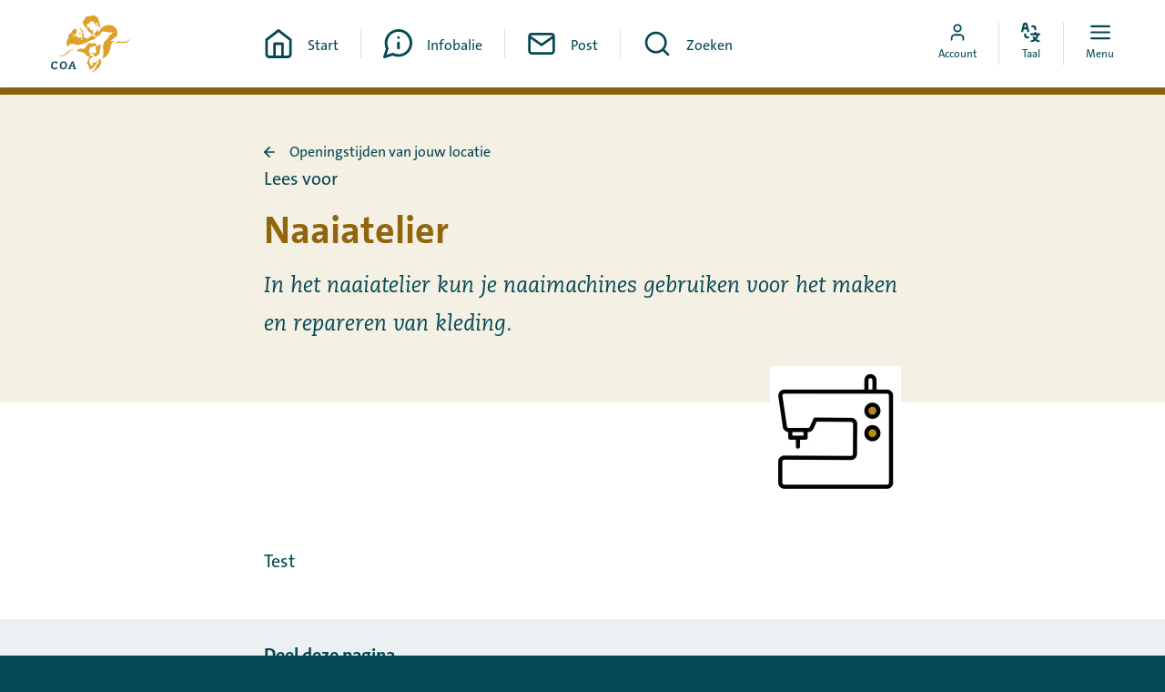

--- FILE ---
content_type: text/html; charset=utf-8
request_url: https://www.mycoa.nl/nl/wonen-bij-het-coa/welkom-in-deze-coa-locatie/openingstijden-van-jouw-locatie/naaiatelier-1
body_size: 2027
content:


<!DOCTYPE html>
<html lang=nl dir=ltr>
  <head>
    <title>Naaiatelier | MyCOA</title>

      <!-- Piwik -->
      <script type="text/javascript">
      (function(window, document, dataLayerName, id) {
      window[dataLayerName]=window[dataLayerName]||[],window[dataLayerName].push({start:(new Date).getTime(),event:"stg.start"});var scripts=document.getElementsByTagName('script')[0],tags=document.createElement('script');
      function stgCreateCookie(a,b,c){var d="";if(c){var e=new Date;e.setTime(e.getTime()+24*c*60*60*1e3),d="; expires="+e.toUTCString()}document.cookie=a+"="+b+d+"; path=/"}
      var isStgDebug=(window.location.href.match("stg_debug")||document.cookie.match("stg_debug"))&&!window.location.href.match("stg_disable_debug");stgCreateCookie("stg_debug",isStgDebug?1:"",isStgDebug?14:-1);
      var qP=[];dataLayerName!=="dataLayer"&&qP.push("data_layer_name="+dataLayerName),isStgDebug&&qP.push("stg_debug");var qPString=qP.length>0?("?"+qP.join("&")):"";
      tags.async=!0,tags.src="//statistiek.rijksoverheid.nl/containers/"+id+".js"+qPString,scripts.parentNode.insertBefore(tags,scripts);
      !function(a,n,i){a[n]=a[n]||{};for(var c=0;c<i.length;c++)!function(i){a[n][i]=a[n][i]||{},a[n][i].api=a[n][i].api||function(){var a=[].slice.call(arguments,0);"string"==typeof a[0]&&window[dataLayerName].push({event:n+"."+i+":"+a[0],parameters:[].slice.call(arguments,1)})}}(i[c])}(window,"ppms",["tm","cm"]);
      })(window, document, 'dataLayer', 'b26b2ead-ca8a-4d44-88c0-b9024ad18d20');
      </script>
      <!-- Piwik -->

    <meta charset="utf-8" />
    <meta name="viewport" content="width=device-width, initial-scale=1.0" />
    <meta http-equiv="X-UA-Compatible" content="IE=edge" />

    <!--
      Developed by Hoppinger BV 2023
      http://www.hoppinger.com


      This software uses the library rrule, released under this license:

      Copyright 2010, Jakub Roztocil <jakub@roztocil.name> and Lars Schöning

Redistribution and use in source and binary forms, with or without
modification, are permitted provided that the following conditions are met:

    1. Redistributions of source code must retain the above copyright notice,
       this list of conditions and the following disclaimer.

    2. Redistributions in binary form must reproduce the above copyright
       notice, this list of conditions and the following disclaimer in the
       documentation and/or other materials provided with the distribution.

    3. Neither the name of The author nor the names of its contributors may
       be used to endorse or promote products derived from this software
       without specific prior written permission.

THIS SOFTWARE IS PROVIDED BY THE AUTHOR AND CONTRIBUTORS "AS IS" AND
ANY EXPRESS OR IMPLIED WARRANTIES, INCLUDING, BUT NOT LIMITED TO, THE IMPLIED
WARRANTIES OF MERCHANTABILITY AND FITNESS FOR A PARTICULAR PURPOSE ARE
DISCLAIMED. IN NO EVENT SHALL THE AUTHOR AND CONTRIBUTORS BE LIABLE FOR
ANY DIRECT, INDIRECT, INCIDENTAL, SPECIAL, EXEMPLARY, OR CONSEQUENTIAL DAMAGES
(INCLUDING, BUT NOT LIMITED TO, PROCUREMENT OF SUBSTITUTE GOODS OR SERVICES;
LOSS OF USE, DATA, OR PROFITS; OR BUSINESS INTERRUPTION) HOWEVER CAUSED AND ON
ANY THEORY OF LIABILITY, WHETHER IN CONTRACT, STRICT LIABILITY, OR TORT
(INCLUDING NEGLIGENCE OR OTHERWISE) ARISING IN ANY WAY OUT OF THE USE OF THIS
SOFTWARE, EVEN IF ADVISED OF THE POSSIBILITY OF SUCH DAMAGE.
    -->

    <script>
      window.dataLayer = window.dataLayer || [];
      window.dataLayer.push({
        originalLocation:
          document.location.protocol + '//' + document.location.hostname + document.location.pathname + document.location.search
      });
    </script>

    <!-- Anti-flicker snippet (recommended) -->



      <link rel="canonical" href="https://www.mycoa.nl/nl/wonen-bij-het-coa/welkom-in-deze-coa-locatie/openingstijden-van-jouw-locatie/naaiatelier-1" /> 
      <meta name="og:url" content="https://www.mycoa.nl/nl/wonen-bij-het-coa/welkom-in-deze-coa-locatie/openingstijden-van-jouw-locatie/naaiatelier-1" /> 
<link rel="alternate" hreflang=nl href=https://www.mycoa.nl/nl/wonen-bij-het-coa/welkom-in-deze-coa-locatie/openingstijden-van-jouw-locatie/naaiatelier-1/>    <meta name="title" content="Naaiatelier | MyCOA" />
    <meta name="description"/>
    <meta property="og:type" name="og:type" content="website" />
    <meta property="og:title" name="og:title" content="Naaiatelier | MyCOA" />
    <meta property="og:description" name="og:description"/>
    <meta property="og:image" name="og:image" content="https://www.mycoa.nl/images/spa/coa-fallback-og.jpg"/>
    <meta property="og:image:url" name="og:image:url" content="https://www.mycoa.nl/images/spa/coa-fallback-og.jpg"/>
    <meta name="twitter:title" content="Naaiatelier | MyCOA" />
    <meta name="twitter:description"/>
    <meta name="twitter:cards:image" content="https://www.mycoa.nl/images/spa/coa-fallback-og.jpg"/>
    
    <script>
      var projectName = "MyCOA";
      var allLanguages = ["en","nl","ar","fr","fa","ru","so","es","ti","tr"];
      var fallbackLanguages = ["en","nl"];
      var language = "nl";
      var cmsBaseUrl = "https://cms.mycoa.nl";
      var cmsInternalUrl = "https://coa-coa-cms-internal.productie.hoppinger.com";
      var aadPortalUrl = "https://coanlidentityextern.b2clogin.com/coanlidentityextern.onmicrosoft.com/oauth2/v2.0/authorize?p=B2C_1A_SIGNIN\u0026client_id=4b913aae-7bc7-4cb0-aba1-3d57edfc7a44\u0026nonce=defaultNonce\u0026response_type=code+id_token\u0026redirect_uri=https%3A%2F%2Fmycoa.nl/login-validation\u0026response_mode=query\u0026scope=4b913aae-7bc7-4cb0-aba1-3d57edfc7a44 offline_access openid\u0026promt=login";
      var aadPasswordResetUrl = "https://coanlidentityextern.b2clogin.com/coanlidentityextern.onmicrosoft.com/oauth2/v2.0/authorize?p=B2C_1A_PASSWORDRESET\u0026client_id=4b913aae-7bc7-4cb0-aba1-3d57edfc7a44\u0026nonce=defaultNonce\u0026response_type=code+id_token\u0026redirect_uri=https%3A%2F%2Fmycoa.nl/login-validation\u0026response_mode=query\u0026scope=4b913aae-7bc7-4cb0-aba1-3d57edfc7a44 offline_access openid\u0026promt=login";
      var aadPasswordChangeUrl = "https://coanlidentityextern.b2clogin.com/coanlidentityextern.onmicrosoft.com/oauth2/v2.0/authorize?p=B2C_1A_PROFILEEDIT_PASSWORDCHANGE\u0026client_id=4b913aae-7bc7-4cb0-aba1-3d57edfc7a44\u0026nonce=defaultNonce\u0026response_type=code+id_token\u0026redirect_uri=https%3A%2F%2Fmycoa.nl/login-validation\u0026response_mode=query\u0026scope=4b913aae-7bc7-4cb0-aba1-3d57edfc7a44 offline_access openid\u0026promt=login";
      var isSSR = false;
      var hasSSR = false;
      var readSpeakerScriptUrl = "https://cdn-eu.readspeaker.com/script/14835/webReader/webReader.js?pids=wr"
    </script>

<script defer="defer" src="/npm.react-bootstrap.bundle.e68cf60efb6ec07ff2e1.min.js?f88118ae848c752408f4"></script><script defer="defer" src="/npm.popperjs.bundle.559e7fa2ea591a9c25b3.min.js?f88118ae848c752408f4"></script><script defer="defer" src="/npm.restart.bundle.8fc0abdb0cab76b22965.min.js?f88118ae848c752408f4"></script><script defer="defer" src="/npm.sanitize-html.bundle.f1679a041507477efd8e.min.js?f88118ae848c752408f4"></script><script defer="defer" src="/npm.rrule.bundle.a8d9c898de039b76cb06.min.js?f88118ae848c752408f4"></script><script defer="defer" src="/npm.luxon.bundle.f4691136fa751a0b8006.min.js?f88118ae848c752408f4"></script><script defer="defer" src="/npm.htmlparser2.bundle.d36d868610630b37526d.min.js?f88118ae848c752408f4"></script><script defer="defer" src="/npm.microsoft.bundle.ca3ef18ffdad6f019988.min.js?f88118ae848c752408f4"></script><script defer="defer" src="/npm.i18next.bundle.a2c345d0b3cc84a35705.min.js?f88118ae848c752408f4"></script><script defer="defer" src="/npm.react-router.bundle.a7426a3ba365e2524f74.min.js?f88118ae848c752408f4"></script><script defer="defer" src="/npm.react-transition-group.bundle.1be2117a6129f3780bd1.min.js?f88118ae848c752408f4"></script><script defer="defer" src="/npm.leaflet.bundle.dc12f8f05e7d25cf8790.min.js?f88118ae848c752408f4"></script><script defer="defer" src="/npm.react-dom.bundle.16c09e40081d43095fca.min.js?f88118ae848c752408f4"></script><script defer="defer" src="/npm.plyr-react.bundle.30dd7d71dad24cba82ba.min.js?f88118ae848c752408f4"></script><script defer="defer" src="/npm.immutable.bundle.2ddde17893fb558d70c6.min.js?f88118ae848c752408f4"></script><script defer="defer" src="/npm.history.bundle.a8103c86acacfac5eec2.min.js?f88118ae848c752408f4"></script><script defer="defer" src="/npm.regenerator-runtime.bundle.bf365ec604770b8da461.min.js?f88118ae848c752408f4"></script><script defer="defer" src="/npm.buffer.bundle.c2ebf33e3b5ca0465cfd.min.js?f88118ae848c752408f4"></script><script defer="defer" src="/spa.bundle.cd0573255079a95a89e3.min.js?f88118ae848c752408f4"></script><link href="/spa.min.css?f88118ae848c752408f4" rel="stylesheet">      <link rel="preconnect" href="https://fonts.googleapis.com">
      <link rel="preconnect" href="https://fonts.gstatic.com" crossorigin>
      <link rel="preload" as="style" href="https://fonts.googleapis.com/css2?family=Noto+Kufi+Arabic:wght@400;700&family=Noto+Sans+Ethiopic:wght@400;700&family=Noto+Sans:ital,wght@0,400;0,700;1,400;1,700&display=swap">
      <link rel="stylesheet" href="https://fonts.googleapis.com/css2?family=Noto+Kufi+Arabic:wght@400;700&family=Noto+Sans+Ethiopic:wght@400;700&family=Noto+Sans:ital,wght@0,400;0,700;1,400;1,700&display=swap">
    
        
    

    
    
    <link rel="manifest" href="/manifest.json" crossorigin="use-credentials"/>
    <script>
      // Check that service workers are supported
      if ('serviceWorker' in navigator) {
          // Use the window load event to keep the page load performant
          window.addEventListener('load', () => {
              navigator.serviceWorker.register('/pwa.min.js', { scope: '/' });
          });
      }
    </script>
    

    <link rel="icon" type="image/svg+xml" href="/favicon.svg">
<link rel="icon" type="image/png" href="/favicon.png">
<link rel="shortcut icon" type="image/x-icon" href="/favicon.ico">
<link rel="icon" type="image/x-icon" href="/favicon.ico">

<link rel="icon" type="image/png" sizes="32x32" href="/favicon-32x32.png">
<link rel="icon" type="image/png" sizes="16x16" href="/favicon-16x16.png">
<link rel="mask-icon" href="/safari-pinned-tab.svg" color="#dda128">
<meta name="apple-mobile-web-app-title" content="MyCOA">
<meta name="application-name" content="MyCOA">
<meta name="msapplication-TileColor" content="#135f6e">
<meta name="theme-color" content="#ffffff">

<link rel="apple-touch-startup-image" media="screen and (device-width: 430px) and (device-height: 932px) and (-webkit-device-pixel-ratio: 3) and (orientation: landscape)" href="/images/pwa/splash-screens/iPhone_14_Pro_Max_landscape.png">
<link rel="apple-touch-startup-image" media="screen and (device-width: 393px) and (device-height: 852px) and (-webkit-device-pixel-ratio: 3) and (orientation: landscape)" href="/images/pwa/splash-screens/iPhone_14_Pro_landscape.png">
<link rel="apple-touch-startup-image" media="screen and (device-width: 428px) and (device-height: 926px) and (-webkit-device-pixel-ratio: 3) and (orientation: landscape)" href="/images/pwa/splash-screens/iPhone_14_Plus__iPhone_13_Pro_Max__iPhone_12_Pro_Max_landscape.png">
<link rel="apple-touch-startup-image" media="screen and (device-width: 390px) and (device-height: 844px) and (-webkit-device-pixel-ratio: 3) and (orientation: landscape)" href="/images/pwa/splash-screens/iPhone_14__iPhone_13_Pro__iPhone_13__iPhone_12_Pro__iPhone_12_landscape.png">
<link rel="apple-touch-startup-image" media="screen and (device-width: 375px) and (device-height: 812px) and (-webkit-device-pixel-ratio: 3) and (orientation: landscape)" href="/images/pwa/splash-screens/iPhone_13_mini__iPhone_12_mini__iPhone_11_Pro__iPhone_XS__iPhone_X_landscape.png">
<link rel="apple-touch-startup-image" media="screen and (device-width: 414px) and (device-height: 896px) and (-webkit-device-pixel-ratio: 3) and (orientation: landscape)" href="/images/pwa/splash-screens/iPhone_11_Pro_Max__iPhone_XS_Max_landscape.png">
<link rel="apple-touch-startup-image" media="screen and (device-width: 414px) and (device-height: 896px) and (-webkit-device-pixel-ratio: 2) and (orientation: landscape)" href="/images/pwa/splash-screens/iPhone_11__iPhone_XR_landscape.png">
<link rel="apple-touch-startup-image" media="screen and (device-width: 414px) and (device-height: 736px) and (-webkit-device-pixel-ratio: 3) and (orientation: landscape)" href="/images/pwa/splash-screens/iPhone_8_Plus__iPhone_7_Plus__iPhone_6s_Plus__iPhone_6_Plus_landscape.png">
<link rel="apple-touch-startup-image" media="screen and (device-width: 375px) and (device-height: 667px) and (-webkit-device-pixel-ratio: 2) and (orientation: landscape)" href="/images/pwa/splash-screens/iPhone_8__iPhone_7__iPhone_6s__iPhone_6__4.7__iPhone_SE_landscape.png">
<link rel="apple-touch-startup-image" media="screen and (device-width: 320px) and (device-height: 568px) and (-webkit-device-pixel-ratio: 2) and (orientation: landscape)" href="/images/pwa/splash-screens/4__iPhone_SE__iPod_touch_5th_generation_and_later_landscape.png">
<link rel="apple-touch-startup-image" media="screen and (device-width: 1024px) and (device-height: 1366px) and (-webkit-device-pixel-ratio: 2) and (orientation: landscape)" href="/images/pwa/splash-screens/12.9__iPad_Pro_landscape.png">
<link rel="apple-touch-startup-image" media="screen and (device-width: 834px) and (device-height: 1194px) and (-webkit-device-pixel-ratio: 2) and (orientation: landscape)" href="/images/pwa/splash-screens/11__iPad_Pro__10.5__iPad_Pro_landscape.png">
<link rel="apple-touch-startup-image" media="screen and (device-width: 820px) and (device-height: 1180px) and (-webkit-device-pixel-ratio: 2) and (orientation: landscape)" href="/images/pwa/splash-screens/10.9__iPad_Air_landscape.png">
<link rel="apple-touch-startup-image" media="screen and (device-width: 834px) and (device-height: 1112px) and (-webkit-device-pixel-ratio: 2) and (orientation: landscape)" href="/images/pwa/splash-screens/10.5__iPad_Air_landscape.png">
<link rel="apple-touch-startup-image" media="screen and (device-width: 810px) and (device-height: 1080px) and (-webkit-device-pixel-ratio: 2) and (orientation: landscape)" href="/images/pwa/splash-screens/10.2__iPad_landscape.png">
<link rel="apple-touch-startup-image" media="screen and (device-width: 768px) and (device-height: 1024px) and (-webkit-device-pixel-ratio: 2) and (orientation: landscape)" href="/images/pwa/splash-screens/9.7__iPad_Pro__7.9__iPad_mini__9.7__iPad_Air__9.7__iPad_landscape.png">
<link rel="apple-touch-startup-image" media="screen and (device-width: 744px) and (device-height: 1133px) and (-webkit-device-pixel-ratio: 2) and (orientation: landscape)" href="/images/pwa/splash-screens/8.3__iPad_Mini_landscape.png">
<link rel="apple-touch-startup-image" media="screen and (device-width: 430px) and (device-height: 932px) and (-webkit-device-pixel-ratio: 3) and (orientation: portrait)" href="/images/pwa/splash-screens/iPhone_14_Pro_Max_portrait.png">
<link rel="apple-touch-startup-image" media="screen and (device-width: 393px) and (device-height: 852px) and (-webkit-device-pixel-ratio: 3) and (orientation: portrait)" href="/images/pwa/splash-screens/iPhone_14_Pro_portrait.png">
<link rel="apple-touch-startup-image" media="screen and (device-width: 428px) and (device-height: 926px) and (-webkit-device-pixel-ratio: 3) and (orientation: portrait)" href="/images/pwa/splash-screens/iPhone_14_Plus__iPhone_13_Pro_Max__iPhone_12_Pro_Max_portrait.png">
<link rel="apple-touch-startup-image" media="screen and (device-width: 390px) and (device-height: 844px) and (-webkit-device-pixel-ratio: 3) and (orientation: portrait)" href="/images/pwa/splash-screens/iPhone_14__iPhone_13_Pro__iPhone_13__iPhone_12_Pro__iPhone_12_portrait.png">
<link rel="apple-touch-startup-image" media="screen and (device-width: 375px) and (device-height: 812px) and (-webkit-device-pixel-ratio: 3) and (orientation: portrait)" href="/images/pwa/splash-screens/iPhone_13_mini__iPhone_12_mini__iPhone_11_Pro__iPhone_XS__iPhone_X_portrait.png">
<link rel="apple-touch-startup-image" media="screen and (device-width: 414px) and (device-height: 896px) and (-webkit-device-pixel-ratio: 3) and (orientation: portrait)" href="/images/pwa/splash-screens/iPhone_11_Pro_Max__iPhone_XS_Max_portrait.png">
<link rel="apple-touch-startup-image" media="screen and (device-width: 414px) and (device-height: 896px) and (-webkit-device-pixel-ratio: 2) and (orientation: portrait)" href="/images/pwa/splash-screens/iPhone_11__iPhone_XR_portrait.png">
<link rel="apple-touch-startup-image" media="screen and (device-width: 414px) and (device-height: 736px) and (-webkit-device-pixel-ratio: 3) and (orientation: portrait)" href="/images/pwa/splash-screens/iPhone_8_Plus__iPhone_7_Plus__iPhone_6s_Plus__iPhone_6_Plus_portrait.png">
<link rel="apple-touch-startup-image" media="screen and (device-width: 375px) and (device-height: 667px) and (-webkit-device-pixel-ratio: 2) and (orientation: portrait)" href="/images/pwa/splash-screens/iPhone_8__iPhone_7__iPhone_6s__iPhone_6__4.7__iPhone_SE_portrait.png">
<link rel="apple-touch-startup-image" media="screen and (device-width: 320px) and (device-height: 568px) and (-webkit-device-pixel-ratio: 2) and (orientation: portrait)" href="/images/pwa/splash-screens/4__iPhone_SE__iPod_touch_5th_generation_and_later_portrait.png">
<link rel="apple-touch-startup-image" media="screen and (device-width: 1024px) and (device-height: 1366px) and (-webkit-device-pixel-ratio: 2) and (orientation: portrait)" href="/images/pwa/splash-screens/12.9__iPad_Pro_portrait.png">
<link rel="apple-touch-startup-image" media="screen and (device-width: 834px) and (device-height: 1194px) and (-webkit-device-pixel-ratio: 2) and (orientation: portrait)" href="/images/pwa/splash-screens/11__iPad_Pro__10.5__iPad_Pro_portrait.png">
<link rel="apple-touch-startup-image" media="screen and (device-width: 820px) and (device-height: 1180px) and (-webkit-device-pixel-ratio: 2) and (orientation: portrait)" href="/images/pwa/splash-screens/10.9__iPad_Air_portrait.png">
<link rel="apple-touch-startup-image" media="screen and (device-width: 834px) and (device-height: 1112px) and (-webkit-device-pixel-ratio: 2) and (orientation: portrait)" href="/images/pwa/splash-screens/10.5__iPad_Air_portrait.png">
<link rel="apple-touch-startup-image" media="screen and (device-width: 810px) and (device-height: 1080px) and (-webkit-device-pixel-ratio: 2) and (orientation: portrait)" href="/images/pwa/splash-screens/10.2__iPad_portrait.png">
<link rel="apple-touch-startup-image" media="screen and (device-width: 768px) and (device-height: 1024px) and (-webkit-device-pixel-ratio: 2) and (orientation: portrait)" href="/images/pwa/splash-screens/9.7__iPad_Pro__7.9__iPad_mini__9.7__iPad_Air__9.7__iPad_portrait.png">
<link rel="apple-touch-startup-image" media="screen and (device-width: 744px) and (device-height: 1133px) and (-webkit-device-pixel-ratio: 2) and (orientation: portrait)" href="/images/pwa/splash-screens/8.3__iPad_Mini_portrait.png">

    <script src=https://cdn-eu.readspeaker.com/script/14835/webReader/webReader.js?pids=wr type="text/javascript" id="rs_req_Init"></script>
    <script>
      var readSpeakerUiLanguage = "nl_nl";
      
      window.rsConf = { 
        general: {
          usePost: true,
          uiLang: readSpeakerUiLanguage
        }
      }
    </script>
  </head>

  <body>
      <!-- Piwik -->
      <noscript><iframe src="//statistiek.rijksoverheid.nl/containers/b26b2ead-ca8a-4d44-88c0-b9024ad18d20/noscript.html" height="0" width="0" style="display:none;visibility:hidden"></iframe></noscript>
      <!-- Piwik -->

    <input name="__RequestVerificationToken" type="hidden" value="CfDJ8E9ZN3ksmpVJk1lnP7jB7R40e7UQ0K87o5lJefa71fl6IGJXm4zPRsdIRK8h8yAF1CtQpYp_kO8OuKbLUwfv9e34HPJaA-AqBaq4wEkFRzOcI9oM11BTupPxTqkWHIDtx5j9vu197RO_d0OGc-WHK4Y" />

<div aria-hidden="true" class="sr-text" style="font-family: 'TheSans'; font-weight: 400;">&nbsp;</div>
<div aria-hidden="true" class="sr-text" style="font-family: 'Noto Sans'; font-weight: 400;">&nbsp;</div>

      <div class="root" id="rootSSR" style="display: none;"></div>
  <div class="root" id="root"></div>

    
 <div class="svg-sprite"></div>   </body>
</html>


--- FILE ---
content_type: text/javascript
request_url: https://www.mycoa.nl/npm.restart.bundle.8fc0abdb0cab76b22965.min.js?f88118ae848c752408f4
body_size: 3039
content:
"use strict";(self.webpackChunkspa=self.webpackChunkspa||[]).push([[407],{4541:(e,t,n)=>{n.d(t,{Z:()=>function(){return(0,r.useState)(null)}});var r=n(6255)},1059:(e,t,n)=>{n.d(t,{Z:()=>o});var r=n(6255);const o=function(e){var t=(0,r.useRef)(e);return(0,r.useEffect)(function(){t.current=e},[e]),t}},9998:(e,t,n)=>{n.d(t,{Z:()=>function(e){var t=(0,o.Z)(e);return(0,r.useCallback)(function(){return t.current&&t.current.apply(t,arguments)},[t])}});var r=n(6255),o=n(1059)},3215:(e,t,n)=>{n.d(t,{Z:()=>r});t=n(6255),n=void 0!==n.g&&n.g.navigator&&"ReactNative"===n.g.navigator.product;const r="undefined"!=typeof document||n?t.useLayoutEffect:t.useEffect},4001:(e,t,n)=>{n.d(t,{Z:()=>r});var a=n(6255),s=function(t){return t&&"function"!=typeof t?function(e){t.current=e}:t};const r=function(r,o){return(0,a.useMemo)(function(){return e=o,t=s(r),n=s(e),function(e){t&&t(e),n&&n(e)};var e,t,n},[r,o])}},4646:(e,t,n)=>{n.d(t,{Z:()=>function(){var e=(0,r.useRef)(!0),t=(0,r.useRef)(function(){return e.current});return(0,r.useEffect)(function(){return e.current=!0,function(){e.current=!1}},[]),t.current}});var r=n(6255)},8888:(e,t,n)=>{n.d(t,{Z:()=>function(e){var t=(0,r.useRef)(null);return(0,r.useEffect)(function(){t.current=e}),t.current}});var r=n(6255)},5596:(e,t,n)=>{n.d(t,{Z:()=>function(e){var t=function(e){var t=(0,r.useRef)(e);return t.current=e,t}(e);(0,r.useEffect)(function(){return function(){return t.current()}},[])}});var r=n(6255)},9590:(e,t,n)=>{n.d(t,{Z:()=>c});var t=n(6255),s=(n(4541),n(1059),n(9998));n(4646),n(8888);n(3215),new WeakMap;var i=n(6046);const o=["as","disabled"];function l({tagName:n,disabled:r,href:o,target:e,rel:t,role:a,onClick:s,tabIndex:i=0,type:l}){var u={tagName:n=n||(null!=o||null!=e||null!=t?"a":"button")};if("button"===n)return[{type:l||"button",disabled:r},u];const c=e=>{var t;!r&&("a"!==n||(t=o)&&"#"!==t.trim())||e.preventDefault(),r?e.stopPropagation():null!=s&&s(e)};return[{role:null!=a?a:"button",disabled:void 0,tabIndex:r?void 0:i,href:o="a"===n?r?void 0:o||"#":o,target:"a"===n?e:void 0,"aria-disabled":r||void 0,rel:"a"===n?t:void 0,onClick:c,onKeyDown:e=>{" "===e.key&&(e.preventDefault(),c(e))}},u]}const r=t.forwardRef((e,t)=>{var{as:n,disabled:r}=e,e=function(e,t){if(null==e)return{};for(var n,r={},o=Object.keys(e),a=0;a<o.length;a++)n=o[a],0<=t.indexOf(n)||(r[n]=e[n]);return r}(e,o),[n,{tagName:r}]=l(Object.assign({tagName:n,disabled:r},e));return(0,i.jsx)(r,Object.assign({},e,n,{ref:t}))});r.displayName="Button";const u=["onKeyDown"];const a=t.forwardRef((e,t)=>{let n=e["onKeyDown"],r=function(e,t){if(null==e)return{};for(var n,r={},o=Object.keys(e),a=0;a<o.length;a++)n=o[a],0<=t.indexOf(n)||(r[n]=e[n]);return r}(e,u);const[o]=l(Object.assign({tagName:"a"},r));var a,e=(0,s.Z)(e=>{o.onKeyDown(e),null!=n&&n(e)});return(a=r.href)&&"#"!==a.trim()&&"button"!==r.role?(0,i.jsx)("a",Object.assign({ref:t},r,{onKeyDown:n})):(0,i.jsx)("a",Object.assign({ref:t},r,o,{onKeyDown:e}))}),c=(a.displayName="Anchor",a)},1:(e,t,n)=>{n.d(t,{Z:()=>i});var q=n(2010),J=n(3109),z=n(2714),G=n(6427),Q=n(6255),X=n(3059),Y=n(4646),$=n(5596),_=n(8888),ee=n(9998),o=n(5343),te=n(1738),a=n(9146),ne=n(6046);const re=["show","role","className","style","children","backdrop","keyboard","onBackdropClick","onEscapeKeyDown","transition","backdropTransition","autoFocus","enforceFocus","restoreFocus","restoreFocusOptions","renderDialog","renderBackdrop","manager","container","onShow","onHide","onExit","onExited","onExiting","onEnter","onEntering","onEntered"];let s;function oe(e){var t=(0,a.Z)();const n=e||(e=t,s=s||new o.Z({ownerDocument:null==e?void 0:e.document})),r=(0,Q.useRef)({dialog:null,backdrop:null});return Object.assign(r.current,{add:()=>n.add(r.current),remove:()=>n.remove(r.current),isTopModal:()=>n.isTopModal(r.current),setDialogRef:(0,Q.useCallback)(e=>{r.current.dialog=e},[]),setBackdropRef:(0,Q.useCallback)(e=>{r.current.backdrop=e},[])})}const r=(0,Q.forwardRef)((e,t)=>{let{show:n=!1,role:r="dialog",className:o,style:a,children:s,backdrop:i=!0,keyboard:l=!0,onBackdropClick:u,onEscapeKeyDown:c,transition:d,backdropTransition:f,autoFocus:p=!0,enforceFocus:v=!0,restoreFocus:b=!0,restoreFocusOptions:g,renderDialog:m,renderBackdrop:h=e=>(0,ne.jsx)("div",Object.assign({},e)),manager:y,container:Z,onShow:w,onHide:E=()=>{},onExit:K,onExited:O,onExiting:F,onEnter:W,onEntering:P,onEntered:L}=e,I=function(e,t){if(null==e)return{};for(var n,r={},o=Object.keys(e),a=0;a<o.length;a++)n=o[a],0<=t.indexOf(n)||(r[n]=e[n]);return r}(e,re);const k=(0,te.Z)(Z),x=oe(y),H=(0,Y.Z)();e=(0,_.Z)(n);const[j,C]=(0,Q.useState)(!n),R=(0,Q.useRef)(null),D=((0,Q.useImperativeHandle)(t,()=>x,[x]),z.Z&&!e&&n&&(R.current=(0,q.Z)()),d||n||j?n&&j&&C(!1):C(!0),(0,ee.Z)(()=>{var e;x.add(),T.current=(0,G.Z)(document,"keydown",V),M.current=(0,G.Z)(document,"focus",()=>setTimeout(U),!0),w&&w(),p&&(e=(0,q.Z)(document),x.dialog&&e&&!(0,J.Z)(x.dialog,e)&&(R.current=e,x.dialog.focus()))})),A=(0,ee.Z)(()=>{var e;x.remove(),null!=T.current&&T.current(),null!=M.current&&M.current(),b&&(null!=(e=R.current)&&null!=e.focus&&e.focus(g),R.current=null)}),U=((0,Q.useEffect)(()=>{n&&k&&D()},[n,k,D]),(0,Q.useEffect)(()=>{j&&A()},[j,A]),(0,$.Z)(()=>{A()}),(0,ee.Z)(()=>{var e;v&&H()&&x.isTopModal()&&(e=(0,q.Z)(),x.dialog&&e&&!(0,J.Z)(x.dialog,e)&&x.dialog.focus())}));t=(0,ee.Z)(e=>{e.target===e.currentTarget&&(null!=u&&u(e),!0===i&&E())});const V=(0,ee.Z)(e=>{l&&27===e.keyCode&&x.isTopModal()&&(null!=c&&c(e),e.defaultPrevented||E())}),M=(0,Q.useRef)(),T=(0,Q.useRef)();e=d;if(!k||!(n||e&&!j))return null;var S=Object.assign({role:r,ref:x.setDialogRef,"aria-modal":"dialog"===r||void 0},I,{style:a,className:o,tabIndex:-1});let N=m?m(S):(0,ne.jsx)("div",Object.assign({},S,{children:Q.cloneElement(s,{role:"document"})})),B=(e&&(N=(0,ne.jsx)(e,{appear:!0,unmountOnExit:!0,in:!!n,onExit:K,onExiting:F,onExited:(...e)=>{C(!0),null!=O&&O(...e)},onEnter:W,onEntering:P,onEntered:L,children:N})),null);return i&&(S=f,B=h({ref:x.setBackdropRef,onClick:t}),S&&(B=(0,ne.jsx)(S,{appear:!0,in:!!n,children:B}))),(0,ne.jsx)(ne.Fragment,{children:X.createPortal((0,ne.jsxs)(ne.Fragment,{children:[B,N]}),k)})}),i=(r.displayName="Modal",Object.assign(r,{Manager:o.Z}))},5343:(e,t,n)=>{n.d(t,{Z:()=>r});var o=n(9772);const a="data-rr-ui-modal-open";const r=class{constructor({ownerDocument:e,handleContainerOverflow:t=!0,isRTL:n=!1}={}){this.handleContainerOverflow=t,this.isRTL=n,this.modals=[],this.ownerDocument=e}getScrollbarWidth(){return[e=document]=[this.ownerDocument],t=e.defaultView,Math.abs(t.innerWidth-e.documentElement.clientWidth);var e,t}getElement(){return(this.ownerDocument||document).body}setModalAttributes(e){}removeModalAttributes(e){}setContainerStyle(e){const t={overflow:"hidden"};var n=this.isRTL?"paddingLeft":"paddingRight";const r=this.getElement();e.style={overflow:r.style.overflow,[n]:r.style[n]},e.scrollBarWidth&&(t[n]=parseInt((0,o.Z)(r,n)||"0",10)+e.scrollBarWidth+"px"),r.setAttribute(a,""),(0,o.Z)(r,t)}reset(){[...this.modals].forEach(e=>this.remove(e))}removeContainerStyle(e){const t=this.getElement();t.removeAttribute(a),Object.assign(t.style,e.style)}add(e){let t=this.modals.indexOf(e);return-1===t&&(t=this.modals.length,this.modals.push(e),this.setModalAttributes(e),0===t&&(this.state={scrollBarWidth:this.getScrollbarWidth(),style:{}},this.handleContainerOverflow&&this.setContainerStyle(this.state))),t}remove(e){var t=this.modals.indexOf(e);-1!==t&&(this.modals.splice(t,1),!this.modals.length&&this.handleContainerOverflow&&this.removeContainerStyle(this.state),this.removeModalAttributes(e))}isTopModal(e){return!!this.modals.length&&this.modals[this.modals.length-1]===e}}},5080:(K,e,t)=>{t.d(e,{Z:()=>W});var g=t(6255),m=t(3059),h=t(4541),y=t(4001),Z=t(8471),r=t(4646);const w=function(t){var n=(0,r.Z)();return[t[0],(0,g.useCallback)(function(e){if(n())return t[1](e)},[n,t[1]])]};var e=t(4706),n=t(4360),o=t(989),a=t(5810),s=t(9677),i=t(7456),l=t(8519),u=t(654);const E=(0,t(1453).kZ)({defaultModifiers:[s.Z,l.Z,n.Z,o.Z,i.Z,a.Z,u.Z,e.Z]}),O=["enabled","placement","strategy","modifiers"];const k={name:"applyStyles",enabled:!1,phase:"afterWrite",fn:()=>{}},x={name:"ariaDescribedBy",enabled:!0,phase:"afterWrite",effect:({state:r})=>()=>{const{reference:e,popper:t}=r.elements;if("removeAttribute"in e){const n=(e.getAttribute("aria-describedby")||"").split(",").filter(e=>e.trim()!==t.id);n.length?e.setAttribute("aria-describedby",n.join(",")):e.removeAttribute("aria-describedby")}},fn:({state:e})=>{const{popper:t,reference:n}=e.elements;e=null==(e=t.getAttribute("role"))?void 0:e.toLowerCase();if(t.id&&"tooltip"===e&&"setAttribute"in n){const r=n.getAttribute("aria-describedby");r&&-1!==r.split(",").indexOf(t.id)||n.setAttribute("aria-describedby",r?r+","+t.id:t.id)}}},j=[];const C=function(e,t,n={}){let{enabled:r=!0,placement:o="bottom",strategy:a="absolute",modifiers:s=j}=n,i=function(e,t){if(null==e)return{};for(var n,r={},o=Object.keys(e),a=0;a<o.length;a++)n=o[a],0<=t.indexOf(n)||(r[n]=e[n]);return r}(n,O);const l=(0,g.useRef)(s),u=(0,g.useRef)(),c=(0,g.useCallback)(()=>{var e;null!=(e=u.current)&&e.update()},[]),d=(0,g.useCallback)(()=>{var e;null!=(e=u.current)&&e.forceUpdate()},[]),[f,p]=w((0,g.useState)({placement:o,update:c,forceUpdate:d,attributes:{},styles:{popper:{},arrow:{}}})),v=(0,g.useMemo)(()=>({name:"updateStateModifier",enabled:!0,phase:"write",requires:["computeStyles"],fn:({state:t})=>{const n={},r={};Object.keys(t.elements).forEach(e=>{n[e]=t.styles[e],r[e]=t.attributes[e]}),p({state:t,styles:n,attributes:r,update:c,forceUpdate:d,placement:t.placement})}}),[c,d,p]),b=(0,g.useMemo)(()=>((0,Z.J)(l.current,s)||(l.current=s),l.current),[s]);return(0,g.useEffect)(()=>{u.current&&r&&u.current.setOptions({placement:o,strategy:a,modifiers:[...b,v,k]})},[a,o,v,r,b]),(0,g.useEffect)(()=>{if(r&&null!=e&&null!=t)return u.current=E(e,t,Object.assign({},i,{placement:o,strategy:a,modifiers:[...b,x,v]})),()=>{null!=u.current&&(u.current.destroy(),u.current=void 0,p(e=>Object.assign({},e,{attributes:{},styles:{popper:{}}})))}},[r,e,t]),f};var d=t(6427),f=t(4528),p=t(9998),v=t(3109),s=t(4344),b=t.n(s);const R=()=>{};const D=e=>e&&("current"in e?e.current:e),A={click:"mousedown",mouseup:"mousedown",pointerup:"pointerdown"};const c=function(s,t=R,{disabled:e,clickTrigger:i="click"}={}){const r=(0,g.useRef)(!1),o=(0,g.useRef)(!1),l=(0,g.useCallback)(e=>{var t,n=D(s);b()(!!n,"ClickOutside captured a close event but does not have a ref to compare it to. useClickOutside(), should be passed a ref that resolves to a DOM node"),r.current=!n||!!((t=e).metaKey||t.altKey||t.ctrlKey||t.shiftKey)||!(0===e.button)||!!(0,v.Z)(n,e.target)||o.current,o.current=!1},[s]),u=(0,p.Z)(e=>{var t=D(s);t&&(0,v.Z)(t,e.target)&&(o.current=!0)}),c=(0,p.Z)(e=>{r.current||t(e)});(0,g.useEffect)(()=>{if(!e&&null!=s){var r=(0,f.Z)(D(s));let t=(r.defaultView||window).event,e=null;A[i]&&(e=(0,d.Z)(r,A[i],u,!0));const o=(0,d.Z)(r,i,l,!0),a=(0,d.Z)(r,i,e=>{e===t?t=void 0:c(e)});let n=[];return"ontouchstart"in r.documentElement&&(n=[].slice.call(r.body.children).map(e=>(0,d.Z)(e,"mousemove",R))),()=>{null!=e&&e(),o(),a(),n.forEach(e=>e())}}},[s,e,i,l,u,c])},M=()=>{};const T=function(r,e,{disabled:t,clickTrigger:n}={}){const o=e||M,a=(c(r,o,{disabled:t,clickTrigger:n}),(0,p.Z)(e=>{27===e.keyCode&&o(e)}));(0,g.useEffect)(()=>{if(!t&&null!=r){var e=(0,f.Z)(D(r));let t=(e.defaultView||window).event;const n=(0,d.Z)(e,"keyup",e=>{e===t?t=void 0:a(e)});return()=>{n()}}},[r,t,a])};var S=t(1738);function N({enabled:e,enableEvents:t,placement:n,flip:r,offset:o,fixed:a,containerPadding:s,arrowElement:i,popperConfig:l={}}){var u,c=function(e){const t={};return Array.isArray(e)?(null!=e&&e.forEach(e=>{t[e.name]=e}),t):e||t}(l.modifiers);return Object.assign({},l,{placement:n,enabled:e,strategy:a?"fixed":l.strategy,modifiers:([u={}]=[Object.assign({},c,{eventListeners:{enabled:t,options:null==(n=c.eventListeners)?void 0:n.options},preventOverflow:Object.assign({},c.preventOverflow,{options:s?Object.assign({padding:s},null==(e=c.preventOverflow)?void 0:e.options):null==(a=c.preventOverflow)?void 0:a.options}),offset:{options:Object.assign({offset:o},null==(l=c.offset)?void 0:l.options)},arrow:Object.assign({},c.arrow,{enabled:!!i,options:Object.assign({},null==(t=c.arrow)?void 0:t.options,{element:i})}),flip:Object.assign({enabled:!!r},c.flip)})],Array.isArray(u)?u:Object.keys(u).map(e=>(u[e].name=e,u[e])))})}var F=t(6046);const B=g.forwardRef((t,e)=>{var{flip:n,offset:r,placement:o,containerPadding:a,popperConfig:s={},transition:i}=t,[l,u]=(0,h.Z)(),[c,d]=(0,h.Z)(),u=(0,y.Z)(u,e),e=(0,S.Z)(t.container),f=(0,S.Z)(t.target);const[p,v]=(0,g.useState)(!t.show);f=C(f,l,N({placement:o,enableEvents:!!t.show,containerPadding:a||5,flip:n,offset:r,arrowElement:c,popperConfig:s})),t.show?p&&v(!1):t.transition||p||v(!0),a=t.show||i&&!p;if(T(l,t.onHide,{disabled:!t.rootClose||t.rootCloseDisabled,clickTrigger:t.rootCloseEvent}),!a)return null;let b=t.children(Object.assign({},f.attributes.popper,{style:f.styles.popper,ref:u}),{popper:f,placement:o,show:!!t.show,arrowProps:Object.assign({},f.attributes.arrow,{style:f.styles.arrow,ref:d})});return i&&({onExit:n,onExiting:r,onEnter:c,onEntering:s,onEntered:l}=t,b=(0,F.jsx)(i,{in:t.show,appear:!0,onExit:n,onExiting:r,onExited:(...e)=>{v(!0),t.onExited&&t.onExited(...e)},onEnter:c,onEntering:s,onEntered:l,children:b})),e?m.createPortal(b,e):null}),W=(B.displayName="Overlay",B)},1738:(e,t,n)=>{n.d(t,{Z:()=>function(t,e){const n=(0,i.Z)(),[r,o]=(0,s.useState)(()=>l(t,null==n?void 0:n.document));{var a;r||(a=l(t))&&o(a)}return(0,s.useEffect)(()=>{e&&r&&e(r)},[e,r]),(0,s.useEffect)(()=>{var e=l(t);e!==r&&o(e)},[t,r]),r}});var r=n(4528),o=n(2714),s=n(6255),i=n(9146);const l=(e,t)=>o.Z?null==e?(t||(0,r.Z)()).body:(e=(e="function"==typeof e?e():e)&&"current"in e?e.current:e)&&("nodeType"in e||e.getBoundingClientRect)?e:null:null},9146:(e,t,n)=>{n.d(t,{Z:()=>function(){return(0,r.useContext)(o)}});var r=n(6255),t=n(2714);const o=(0,r.createContext)(t.Z?window:void 0);o.Provider}}]);

--- FILE ---
content_type: text/javascript
request_url: https://www.mycoa.nl/npm.sanitize-html.bundle.f1679a041507477efd8e.min.js?f88118ae848c752408f4
body_size: 19632
content:
/*! For license information please see npm.sanitize-html.bundle.f1679a041507477efd8e.min.js.LICENSE.txt */
(self.webpackChunkspa=self.webpackChunkspa||[]).push([[582],{7402:(e,t,r)=>{const s=r(9145),f=r(7394),I=r(3771)["isPlainObject"],T=r(8615),j=r(4853),U=r(5952)["parse"],d=["img","audio","video","picture","svg","object","map","iframe","embed"],F=["script","style"];function L(t,r){t&&Object.keys(t).forEach(function(e){r(t[e],e)})}function B(e,t){return{}.hasOwnProperty.call(e,t)}function D(e,t){const r=[];return L(e,function(e){t(e)&&r.push(e)}),r}e.exports=N;const z=/^[^\0\t\n\f\r /<=>]+$/;function N(e,m,t){if(null==e)return"";"number"==typeof e&&(e=e.toString());let g="",i="";function n(e,t){const r=this;this.tag=e,this.attribs=t||{},this.tagPosition=g.length,this.text="",this.mediaChildren=[],this.updateParentNodeText=function(){if(u.length){const e=u[u.length-1];e.text+=r.text}},this.updateParentNodeMediaChildren=function(){if(u.length&&d.includes(this.tag)){const e=u[u.length-1];e.mediaChildren.push(this.tag)}}}(m=Object.assign({},N.defaults,m)).parser=Object.assign({},$,m.parser);function o(e){return!1===m.allowedTags||-1<(m.allowedTags||[]).indexOf(e)}F.forEach(function(e){o(e)&&!m.allowVulnerableTags&&console.warn(`

⚠️ Your \`allowedTags\` option includes, \`${e}\`, which is inherently
vulnerable to XSS attacks. Please remove it from \`allowedTags\`.
Or, to disable this warning, add the \`allowVulnerableTags\` option
and ensure you are accounting for this risk.

`)});const a=m.nonTextTags||["script","style","textarea","option"];let w,y;m.allowedAttributes&&(w={},y={},L(m.allowedAttributes,function(e,t){w[t]=[];const r=[];e.forEach(function(e){"string"==typeof e&&0<=e.indexOf("*")?r.push(f(e).replace(/\\\*/g,".*")):w[t].push(e)}),r.length&&(y[t]=new RegExp("^("+r.join("|")+")$"))}));const v={},x={},b={},l=(L(m.allowedClasses,function(e,t){w&&(B(w,t)||(w[t]=[]),w[t].push("class")),v[t]=[],b[t]=[];const r=[];e.forEach(function(e){"string"==typeof e&&0<=e.indexOf("*")?r.push(f(e).replace(/\\\*/g,".*")):(e instanceof RegExp?b:v)[t].push(e)}),r.length&&(x[t]=new RegExp("^("+r.join("|")+")$"))}),{});let h;L(m.transformTags,function(e,t){let r;"function"==typeof e?r=e:"string"==typeof e&&(r=N.simpleTransform(e)),"*"===t?h=r:l[t]=r});let c,u,p,O,C,k,S=!1;A();const r=new s.Parser({onopentag:function(f,r){if(m.enforceHtmlBoundary&&"html"===f&&A(),C)k++;else{const d=new n(f,r);u.push(d);let e=!1;var s=!!d.text;let t;if(B(l,f)&&(t=l[f](f,r),d.attribs=r=t.attribs,void 0!==t.text&&(d.innerText=t.text),f!==t.tagName&&(d.name=f=t.tagName,O[c]=t.tagName)),h&&(t=h(f,r),d.attribs=r=t.attribs,f!==t.tagName&&(d.name=f=t.tagName,O[c]=t.tagName)),(!o(f)||"recursiveEscape"===m.disallowedTagsMode&&!function(e){for(const t in e)if(B(e,t))return;return 1}(p)||null!=m.nestingLimit&&c>=m.nestingLimit)&&(e=!0,p[c]=!0,"discard"===m.disallowedTagsMode&&-1!==a.indexOf(f)&&(C=!0,k=1),p[c]=!0),c++,e){if("discard"===m.disallowedTagsMode)return;i=g,g=""}g+="<"+f,"script"===f&&(m.allowedScriptHostnames||m.allowedScriptDomains)&&(d.innerText=""),w&&!B(w,f)&&!w["*"]||L(r,function(r,s){if(z.test(s)){let t=!1;if(!w||B(w,f)&&-1!==w[f].indexOf(s)||w["*"]&&-1!==w["*"].indexOf(s)||B(y,f)&&y[f].test(s)||y["*"]&&y["*"].test(s))t=!0;else if(w&&w[f])for(const a of w[f])if(I(a)&&a.name&&a.name===s){t=!0;let e="";if(!0===a.multiple)for(const l of r.split(" "))-1!==a.values.indexOf(l)&&(""===e?e=l:e+=" "+l);else 0<=a.values.indexOf(r)&&(e=r);r=e}if(t)if(-1!==m.allowedSchemesAppliedToAttributes.indexOf(s)&&E(f,r))delete d.attribs[s];else{if("script"===f&&"src"===s){let t=!0;try{const h=R(r);(m.allowedScriptHostnames||m.allowedScriptDomains)&&(e=(m.allowedScriptHostnames||[]).find(function(e){return e===h.url.hostname}),i=(m.allowedScriptDomains||[]).find(function(e){return h.url.hostname===e||h.url.hostname.endsWith("."+e)}),t=e||i)}catch(e){t=!1}if(!t)return void delete d.attribs[s]}if("iframe"===f&&"src"===s){let t=!0;try{const c=R(r);c.isRelativeUrl?t=B(m,"allowIframeRelativeUrls")?m.allowIframeRelativeUrls:!m.allowedIframeHostnames&&!m.allowedIframeDomains:(m.allowedIframeHostnames||m.allowedIframeDomains)&&(n=(m.allowedIframeHostnames||[]).find(function(e){return e===c.url.hostname}),o=(m.allowedIframeDomains||[]).find(function(e){return c.url.hostname===e||c.url.hostname.endsWith("."+e)}),t=n||o)}catch(e){t=!1}if(!t)return void delete d.attribs[s]}if("srcset"===s)try{let e=j(r);if(e.forEach(function(e){E("srcset",e.url)&&(e.evil=!0)}),!(e=D(e,function(e){return!e.evil})).length)return void delete d.attribs[s];r=D(e,function(e){return!e.evil}).map(function(e){if(e.url)return e.url+(e.w?` ${e.w}w`:"")+(e.h?` ${e.h}h`:"")+(e.d?` ${e.d}x`:"");throw new Error("URL missing")}).join(", "),d.attribs[s]=r}catch(e){return void delete d.attribs[s]}if("class"===s){var e=v[f],i=v["*"];const u=x[f];var n=b[f];const p=x["*"];var o=[u,p].concat(n).filter(function(e){return e});if(!(r=M(r,e&&i?T(e,i):e||i,o)).length)return void delete d.attribs[s]}if("style"===s)if(m.parseStyleAttributes)try{if(0===(r=function(t,r){if(r){const s=t.nodes[0];let e;(e=r[s.selector]&&r["*"]?T(r[s.selector],r["*"]):r[s.selector]||r["*"])&&(t.nodes[0].nodes=s.nodes.reduce(function(r){return function(e,t){return B(r,t.prop)&&r[t.prop].some(function(e){return e.test(t.value)})&&e.push(t),e}}(e),[]))}return t}(U(f+" {"+r+"}"),m.allowedStyles).nodes[0].nodes.reduce(function(e,t){return e.push(t.prop+":"+t.value+(t.important?" !important":"")),e},[]).join(";")).length)return void delete d.attribs[s]}catch(e){return console.warn('Failed to parse "'+f+" {"+r+"}\", If you're running this in a browser, we recommend to disable style parsing: options.parseStyleAttributes: false, since this only works in a node environment due to a postcss dependency, More info: https://github.com/apostrophecms/sanitize-html/issues/547"),void delete d.attribs[s]}else if(m.allowedStyles)throw new Error("allowedStyles option cannot be used together with parseStyleAttributes: false.");g+=" "+s,r&&r.length&&(g+='="'+P(r,!0)+'"')}else delete d.attribs[s]}else delete d.attribs[s]}),-1!==m.selfClosing.indexOf(f)?g+=" />":(g+=">",!d.innerText||s||m.textFilter||(g+=P(d.innerText),S=!0)),e&&(g=i+P(g),i="")}},ontext:function(t){if(!C){var r=u[u.length-1];let e;if(r&&(e=r.tag,t=void 0!==r.innerText?r.innerText:t),"discard"!==m.disallowedTagsMode||"script"!==e&&"style"!==e?(r=P(t,!1),m.textFilter&&!S?g+=m.textFilter(r,e):S||(g+=r)):g+=t,u.length){const s=u[u.length-1];s.text+=t}}},onclosetag:function(e,t){if(C){if(--k)return;C=!1}const r=u.pop();if(r)if(r.tag!==e)u.push(r);else{C=!!m.enforceHtmlBoundary&&"html"===e,c--;var s=p[c];if(s){if(delete p[c],"discard"===m.disallowedTagsMode)return void r.updateParentNodeText();i=g,g=""}O[c]&&(e=O[c],delete O[c]),m.exclusiveFilter&&m.exclusiveFilter(r)?g=g.substr(0,r.tagPosition):(r.updateParentNodeMediaChildren(),r.updateParentNodeText(),-1!==m.selfClosing.indexOf(e)||t&&!o(e)&&0<=["escape","recursiveEscape"].indexOf(m.disallowedTagsMode)?s&&(g=i,i=""):(g+="</"+e+">",s&&(g=i+P(g),i=""),S=!1))}}},m.parser);return r.write(e),r.end(),g;function A(){g="",c=0,u=[],p={},O={},C=!1,k=0}function P(e,t){return"string"!=typeof e&&(e+=""),m.parser.decodeEntities&&(e=e.replace(/&/g,"&amp;").replace(/</g,"&lt;").replace(/>/g,"&gt;"),t&&(e=e.replace(/"/g,"&quot;"))),e=e.replace(/&(?![a-zA-Z0-9#]{1,20};)/g,"&amp;").replace(/</g,"&lt;").replace(/>/g,"&gt;"),e=t?e.replace(/"/g,"&quot;"):e}function E(e,t){for(t=t.replace(/[\x00-\x20]+/g,"");;){var r=t.indexOf("\x3c!--");if(-1===r)break;var s=t.indexOf("--\x3e",r+4);if(-1===s)break;t=t.substring(0,r)+t.substring(s+3)}const i=t.match(/^([a-zA-Z][a-zA-Z0-9.\-+]*):/);var n;return i?(n=i[1].toLowerCase(),B(m.allowedSchemesByTag,e)?-1===m.allowedSchemesByTag[e].indexOf(n):!m.allowedSchemes||-1===m.allowedSchemes.indexOf(n)):t.match(/^[/\\]{2}/)&&!m.allowProtocolRelative}function R(e){if((e=e.replace(/^(\w+:)?\s*[\\/]\s*[\\/]/,"$1//")).startsWith("relative:"))throw new Error("relative: exploit attempt");let t="relative://relative-site";for(let e=0;e<100;e++)t+="/"+e;e=new URL(e,t);return{isRelativeUrl:e&&"relative-site"===e.hostname&&"relative:"===e.protocol,url:e}}function M(e,r,s){return r?(e=e.split(/\s+/)).filter(function(t){return-1!==r.indexOf(t)||s.some(function(e){return e.test(t)})}).join(" "):e}}const $={decodeEntities:!0};N.defaults={allowedTags:["address","article","aside","footer","header","h1","h2","h3","h4","h5","h6","hgroup","main","nav","section","blockquote","dd","div","dl","dt","figcaption","figure","hr","li","main","ol","p","pre","ul","a","abbr","b","bdi","bdo","br","cite","code","data","dfn","em","i","kbd","mark","q","rb","rp","rt","rtc","ruby","s","samp","small","span","strong","sub","sup","time","u","var","wbr","caption","col","colgroup","table","tbody","td","tfoot","th","thead","tr"],disallowedTagsMode:"discard",allowedAttributes:{a:["href","name","target"],img:["src","srcset","alt","title","width","height","loading"]},selfClosing:["img","br","hr","area","base","basefont","input","link","meta"],allowedSchemes:["http","https","ftp","mailto","tel"],allowedSchemesByTag:{},allowedSchemesAppliedToAttributes:["href","src","cite"],allowProtocolRelative:!0,enforceHtmlBoundary:!1,parseStyleAttributes:!0},N.simpleTransform=function(s,i,n){return n=void 0===n||n,i=i||{},function(e,t){let r;if(n)for(r in i)t[r]=i[r];else t=i;return{tagName:s,attribs:t}}}},7394:e=>{"use strict";e.exports=e=>{if("string"!=typeof e)throw new TypeError("Expected a string");return e.replace(/[|\\{}()[\]^$+*?.]/g,"\\$&").replace(/-/g,"\\x2d")}},3771:(e,t)=>{"use strict";function r(e){return"[object Object]"===Object.prototype.toString.call(e)}Object.defineProperty(t,"__esModule",{value:!0}),t.isPlainObject=function(e){return!1!==r(e)&&(void 0===(e=e.constructor)||!1!==r(e=e.prototype)&&!1!==e.hasOwnProperty("isPrototypeOf"))}},2180:(e,t,r)=>{"use strict";let s=r(3426);class i extends s{constructor(e){super(e),this.type="atrule"}append(...e){return this.proxyOf.nodes||(this.nodes=[]),super.append(...e)}prepend(...e){return this.proxyOf.nodes||(this.nodes=[]),super.prepend(...e)}}(e.exports=i).default=i,s.registerAtRule(i)},731:(e,t,r)=>{"use strict";class s extends r(9277){constructor(e){super(e),this.type="comment"}}(e.exports=s).default=s},3426:(e,t,r)=>{"use strict";let{isClean:i,my:n}=r(4206),o=r(180),a=r(731);r=r(9277);let l,h,c,s;class u extends r{push(e){return(e.parent=this).proxyOf.nodes.push(e),this}each(r){if(this.proxyOf.nodes){var s=this.getIterator();let e,t;for(;this.indexes[s]<this.proxyOf.nodes.length&&(e=this.indexes[s],!1!==(t=r(this.proxyOf.nodes[e],e)));)this.indexes[s]+=1;return delete this.indexes[s],t}}walk(s){return this.each((t,e)=>{let r;try{r=s(t,e)}catch(e){throw t.addToError(e)}return r=!1!==r&&t.walk?t.walk(s):r})}walkDecls(r,s){return s?r instanceof RegExp?this.walk((e,t)=>{if("decl"===e.type&&r.test(e.prop))return s(e,t)}):this.walk((e,t)=>{if("decl"===e.type&&e.prop===r)return s(e,t)}):(s=r,this.walk((e,t)=>{if("decl"===e.type)return s(e,t)}))}walkRules(r,s){return s?r instanceof RegExp?this.walk((e,t)=>{if("rule"===e.type&&r.test(e.selector))return s(e,t)}):this.walk((e,t)=>{if("rule"===e.type&&e.selector===r)return s(e,t)}):(s=r,this.walk((e,t)=>{if("rule"===e.type)return s(e,t)}))}walkAtRules(r,s){return s?r instanceof RegExp?this.walk((e,t)=>{if("atrule"===e.type&&r.test(e.name))return s(e,t)}):this.walk((e,t)=>{if("atrule"===e.type&&e.name===r)return s(e,t)}):(s=r,this.walk((e,t)=>{if("atrule"===e.type)return s(e,t)}))}walkComments(r){return this.walk((e,t)=>{if("comment"===e.type)return r(e,t)})}append(...e){for(var t of e){var r;for(r of this.normalize(t,this.last))this.proxyOf.nodes.push(r)}return this.markDirty(),this}prepend(...e){for(var t of e=e.reverse()){var r,s,i=this.normalize(t,this.first,"prepend").reverse();for(r of i)this.proxyOf.nodes.unshift(r);for(s in this.indexes)this.indexes[s]=this.indexes[s]+i.length}return this.markDirty(),this}cleanRaws(e){if(super.cleanRaws(e),this.nodes)for(var t of this.nodes)t.cleanRaws(e)}insertBefore(e,t){var r,s,i,n=this.index(e),o=this.normalize(t,this.proxyOf.nodes[n],0===n&&"prepend").reverse(),n=this.index(e);for(r of o)this.proxyOf.nodes.splice(n,0,r);for(i in this.indexes)n<=(s=this.indexes[i])&&(this.indexes[i]=s+o.length);return this.markDirty(),this}insertAfter(e,t){var r,s,i,n=this.index(e),o=this.normalize(t,this.proxyOf.nodes[n]).reverse(),n=this.index(e);for(r of o)this.proxyOf.nodes.splice(n+1,0,r);for(i in this.indexes)n<(s=this.indexes[i])&&(this.indexes[i]=s+o.length);return this.markDirty(),this}removeChild(e){var t,r;for(r in e=this.index(e),this.proxyOf.nodes[e].parent=void 0,this.proxyOf.nodes.splice(e,1),this.indexes)e<=(t=this.indexes[r])&&(this.indexes[r]=t-1);return this.markDirty(),this}removeAll(){for(var e of this.proxyOf.nodes)e.parent=void 0;return this.proxyOf.nodes=[],this.markDirty(),this}replaceValues(t,r,s){return s||(s=r,r={}),this.walkDecls(e=>{r.props&&!r.props.includes(e.prop)||r.fast&&!e.value.includes(r.fast)||(e.value=e.value.replace(t,s))}),this.markDirty(),this}every(e){return this.nodes.every(e)}some(e){return this.nodes.some(e)}index(e){return"number"==typeof e?e:(e.proxyOf&&(e=e.proxyOf),this.proxyOf.nodes.indexOf(e))}get first(){if(this.proxyOf.nodes)return this.proxyOf.nodes[0]}get last(){if(this.proxyOf.nodes)return this.proxyOf.nodes[this.proxyOf.nodes.length-1]}normalize(e,t){if("string"==typeof e)e=function t(e){return e.map(e=>(e.nodes&&(e.nodes=t(e.nodes)),delete e.source,e))}(l(e).nodes);else if(Array.isArray(e))for(var r of e=e.slice(0))r.parent&&r.parent.removeChild(r,"ignore");else if("root"===e.type&&"document"!==this.type)for(var s of e=e.nodes.slice(0))s.parent&&s.parent.removeChild(s,"ignore");else if(e.type)e=[e];else if(e.prop){if(void 0===e.value)throw new Error("Value field is missed in node creation");"string"!=typeof e.value&&(e.value=String(e.value)),e=[new o(e)]}else if(e.selector)e=[new h(e)];else if(e.name)e=[new c(e)];else{if(!e.text)throw new Error("Unknown node type in node creation");e=[new a(e)]}return e.map(e=>(e[n]||u.rebuild(e),(e=e.proxyOf).parent&&e.parent.removeChild(e),e[i]&&function e(t){if(t[i]=!1,t.proxyOf.nodes)for(var r of t.proxyOf.nodes)e(r)}(e),void 0===e.raws.before&&t&&void 0!==t.raws.before&&(e.raws.before=t.raws.before.replace(/\S/g,"")),e.parent=this.proxyOf,e))}getProxyProcessor(){return{set(e,t,r){return e[t]!==r&&(e[t]=r,"name"!==t&&"params"!==t&&"selector"!==t||e.markDirty()),!0},get(t,s){return"proxyOf"===s?t:t[s]&&("each"===s||"string"==typeof s&&s.startsWith("walk")?(...e)=>t[s](...e.map(r=>"function"==typeof r?(e,t)=>r(e.toProxy(),t):r)):"every"===s||"some"===s?r=>t[s]((e,...t)=>r(e.toProxy(),...t)):"root"===s?()=>t.root().toProxy():"nodes"===s?t.nodes.map(e=>e.toProxy()):"first"===s||"last"===s?t[s].toProxy():t[s])}}}getIterator(){this.lastEach||(this.lastEach=0),this.indexes||(this.indexes={}),this.lastEach+=1;var e=this.lastEach;return this.indexes[e]=0,e}}u.registerParse=e=>{l=e},u.registerRule=e=>{h=e},u.registerAtRule=e=>{c=e},u.registerRoot=e=>{s=e},((e.exports=u).default=u).rebuild=e=>{"atrule"===e.type?Object.setPrototypeOf(e,c.prototype):"rule"===e.type?Object.setPrototypeOf(e,h.prototype):"decl"===e.type?Object.setPrototypeOf(e,o.prototype):"comment"===e.type?Object.setPrototypeOf(e,a.prototype):"root"===e.type&&Object.setPrototypeOf(e,s.prototype),e[n]=!0,e.nodes&&e.nodes.forEach(e=>{u.rebuild(e)})}},2798:(e,t,r)=>{"use strict";let l=r(2946),h=r(5347);class o extends Error{constructor(e,t,r,s,i,n){super(e),this.name="CssSyntaxError",this.reason=e,i&&(this.file=i),s&&(this.source=s),n&&(this.plugin=n),void 0!==t&&void 0!==r&&("number"==typeof t?(this.line=t,this.column=r):(this.line=t.line,this.column=t.column,this.endLine=r.line,this.endColumn=r.column)),this.setMessage(),Error.captureStackTrace&&Error.captureStackTrace(this,o)}setMessage(){this.message=this.plugin?this.plugin+": ":"",this.message+=this.file||"<css input>",void 0!==this.line&&(this.message+=":"+this.line+":"+this.column),this.message+=": "+this.reason}showSourceCode(e){if(!this.source)return"";let t=this.source,r=(null==e&&(e=l.isColorSupported),(t=h&&e?h(t):t).split(/\r?\n/)),s=Math.max(this.line-3,0);var i=Math.min(this.line+2,r.length);let n=String(i).length,o,a;if(e){let{bold:t,red:r,gray:s}=l.createColors(!0);o=e=>t(r(e)),a=e=>s(e)}else o=a=e=>e;return r.slice(s,i).map((e,t)=>{var t=s+1+t;let r=" "+(" "+t).slice(-n)+" | ";return t===this.line?(t=a(r.replace(/\d/g," "))+e.slice(0,this.column-1).replace(/[^\t]/g," "),o(">")+a(r)+e+"\n "+t+o("^")):" "+a(r)+e}).join("\n")}toString(){let e=this.showSourceCode();return e=e&&"\n\n"+e+"\n",this.name+": "+this.message+e}}(e.exports=o).default=o},180:(e,t,r)=>{"use strict";class s extends r(9277){constructor(e){super(e=e&&void 0!==e.value&&"string"!=typeof e.value?{...e,value:String(e.value)}:e),this.type="decl"}get variable(){return this.prop.startsWith("--")||"$"===this.prop[0]}}(e.exports=s).default=s},3181:(e,t,r)=>{"use strict";r=r(3426);let s,i;class n extends r{constructor(e){super({type:"document",...e}),this.nodes||(this.nodes=[])}toResult(e={}){let t=new s(new i,this,e);return t.stringify()}}n.registerLazyResult=e=>{s=e},n.registerProcessor=e=>{i=e},(e.exports=n).default=n},4781:(e,t,r)=>{"use strict";let n=r(180),o=r(2487),a=r(731),l=r(2180),h=r(5746),c=r(2308),u=r(7748);function p(e,r){if(Array.isArray(e))return e.map(e=>p(e));let{inputs:t,...s}=e;if(t){r=[];for(var i of t){let e={...i,__proto__:h.prototype};e.map&&(e.map={...e.map,__proto__:o.prototype}),r.push(e)}}if(s.nodes&&(s.nodes=e.nodes.map(e=>p(e,r))),s.source){let{inputId:e,...t}=s.source;s.source=t,null!=e&&(s.source.input=r[e])}if("root"===s.type)return new c(s);if("decl"===s.type)return new n(s);if("rule"===s.type)return new u(s);if("comment"===s.type)return new a(s);if("atrule"===s.type)return new l(s);throw new Error("Unknown node type: "+e.type)}(e.exports=p).default=p},5746:(e,t,r)=>{"use strict";var{SourceMapConsumer:s,SourceMapGenerator:i}=r(9905);let{fileURLToPath:l,pathToFileURL:c}=r(4604),{resolve:n,isAbsolute:h}=r(4017),o=r(8610)["nanoid"],a=r(5347),u=r(2798),p=r(2487),f=Symbol("fromOffsetCache"),d=Boolean(s&&i),m=Boolean(n&&h);class g{constructor(t,r={}){if(null==t||"object"==typeof t&&!t.toString)throw new Error(`PostCSS received ${t} instead of CSS string`);if(this.css=t.toString(),"\ufeff"===this.css[0]||"￾"===this.css[0]?(this.hasBOM=!0,this.css=this.css.slice(1)):this.hasBOM=!1,r.from&&(!m||/^\w+:\/\//.test(r.from)||h(r.from)?this.file=r.from:this.file=n(r.from)),m&&d){let e=new p(this.css,r);e.text&&(t=(this.map=e).consumer().file,!this.file&&t&&(this.file=this.mapResolve(t)))}this.file||(this.id="<input css "+o(6)+">"),this.map&&(this.map.file=this.from)}fromOffset(t){let s;if(this[f])s=this[f];else{var i=this.css.split("\n");s=new Array(i.length);let r=0;for(let e=0,t=i.length;e<t;e++)s[e]=r,r+=i[e].length+1;this[f]=s}let r=0;if(s[s.length-1]<=t)r=s.length-1;else{let e=s.length-2;for(var n;r<e;)if(n=r+(e-r>>1),t<s[n])e=n-1;else{if(!(t>=s[n+1])){r=n;break}r=n+1}}return{line:r+1,col:t-s[r]+1}}error(e,t,r,s={}){let i,n,o;t&&"object"==typeof t?(a=r,r="number"==typeof(l=t).offset?(t=(h=this.fromOffset(l.offset)).line,h.col):(t=l.line,l.column),o="number"==typeof a.offset?(h=this.fromOffset(a.offset),n=h.line,h.col):(n=a.line,a.column)):r||(t=(l=this.fromOffset(t)).line,r=l.col);var a,l,h=this.origin(t,r,n,o);return(i=h?new u(e,void 0===h.endLine?h.line:{line:h.line,column:h.column},void 0===h.endLine?h.column:{line:h.endLine,column:h.endColumn},h.source,h.file,s.plugin):new u(e,void 0===n?t:{line:t,column:r},void 0===n?r:{line:n,column:o},this.css,this.file,s.plugin)).input={line:t,column:r,endLine:n,endColumn:o,source:this.css},this.file&&(c&&(i.input.url=c(this.file).toString()),i.input.file=this.file),i}origin(e,t,r,s){if(!this.map)return!1;let i=this.map.consumer();e=i.originalPositionFor({line:e,column:t});if(!e.source)return!1;let n;"number"==typeof r&&(n=i.originalPositionFor({line:r,column:s}));let o,a={url:(o=h(e.source)?c(e.source):new URL(e.source,this.map.consumer().sourceRoot||c(this.map.mapFile))).toString(),line:e.line,column:e.column,endLine:n&&n.line,endColumn:n&&n.column};if("file:"===o.protocol){if(!l)throw new Error("file: protocol is not available in this PostCSS build");a.file=l(o)}t=i.sourceContentFor(e.source);return t&&(a.source=t),a}mapResolve(e){return/^\w+:\/\//.test(e)?e:n(this.map.consumer().sourceRoot||this.map.root||".",e)}get from(){return this.file||this.id}toJSON(){let e={};for(var t of["hasBOM","css","file","id"])null!=this[t]&&(e[t]=this[t]);return this.map&&(e.map={...this.map},e.map.consumerCache&&(e.map.consumerCache=void 0)),e}}(e.exports=g).default=g,a&&a.registerInput&&a.registerInput(g)},25:(e,t,r)=>{"use strict";let{isClean:a,my:i}=r(4206),s=r(1872),n=r(7981),o=r(3426),l=r(3181);r(5966);let h=r(9742),c=r(58),u=r(2308);const p={document:"Document",root:"Root",atrule:"AtRule",rule:"Rule",decl:"Declaration",comment:"Comment"},f={postcssPlugin:!0,prepare:!0,Once:!0,Document:!0,Root:!0,Declaration:!0,Rule:!0,AtRule:!0,Comment:!0,DeclarationExit:!0,RuleExit:!0,AtRuleExit:!0,CommentExit:!0,RootExit:!0,DocumentExit:!0,OnceExit:!0},d={postcssPlugin:!0,prepare:!0,Once:!0};function m(e){return"object"==typeof e&&"function"==typeof e.then}function g(e){let t=!1;var r=p[e.type];return"decl"===e.type?t=e.prop.toLowerCase():"atrule"===e.type&&(t=e.name.toLowerCase()),t&&e.append?[r,r+"-"+t,0,r+"Exit",r+"Exit-"+t]:t?[r,r+"-"+t,r+"Exit",r+"Exit-"+t]:e.append?[r,0,r+"Exit"]:[r,r+"Exit"]}function w(e){let t;return{node:e,events:t="document"===e.type?["Document",0,"DocumentExit"]:"root"===e.type?["Root",0,"RootExit"]:g(e),eventIndex:0,visitors:[],visitorIndex:0,iterator:0}}function y(e){return e[a]=!1,e.nodes&&e.nodes.forEach(e=>y(e)),e}let v={};class x{constructor(e,t,r){this.stringified=!1,this.processed=!1;let s;if("object"!=typeof t||null===t||"root"!==t.type&&"document"!==t.type)if(t instanceof x||t instanceof h)s=y(t.root),t.map&&(void 0===r.map&&(r.map={}),r.map.inline||(r.map.inline=!1),r.map.prev=t.map);else{let e=c;r.syntax&&(e=r.syntax.parse),(e=r.parser?r.parser:e).parse&&(e=e.parse);try{s=e(t,r)}catch(e){this.processed=!0,this.error=e}s&&!s[i]&&o.rebuild(s)}else s=y(t);this.result=new h(e,s,r),this.helpers={...v,result:this.result,postcss:v},this.plugins=this.processor.plugins.map(e=>"object"==typeof e&&e.prepare?{...e,...e.prepare(this.result)}:e)}get[Symbol.toStringTag](){return"LazyResult"}get processor(){return this.result.processor}get opts(){return this.result.opts}get css(){return this.stringify().css}get content(){return this.stringify().content}get map(){return this.stringify().map}get root(){return this.sync().root}get messages(){return this.sync().messages}warnings(){return this.sync().warnings()}toString(){return this.css}then(e,t){return this.async().then(e,t)}catch(e){return this.async().catch(e)}finally(e){return this.async().then(e,e)}async(){return this.error?Promise.reject(this.error):this.processed?Promise.resolve(this.result):(this.processing||(this.processing=this.runAsync()),this.processing)}sync(){if(this.error)throw this.error;if(!this.processed){if(this.processed=!0,this.processing)throw this.getAsyncError();for(var e of this.plugins)if(m(this.runOnRoot(e)))throw this.getAsyncError();if(this.prepareVisitors(),this.hasListener){let e=this.result.root;for(;!e[a];)e[a]=!0,this.walkSync(e);if(this.listeners.OnceExit)if("document"===e.type)for(var t of e.nodes)this.visitSync(this.listeners.OnceExit,t);else this.visitSync(this.listeners.OnceExit,e)}}return this.result}stringify(){if(this.error)throw this.error;if(!this.stringified){this.stringified=!0,this.sync();var r=this.result.opts;let e=n,t=(r.syntax&&(e=r.syntax.stringify),(e=r.stringifier?r.stringifier:e).stringify&&(e=e.stringify),new s(e,this.result.root,this.result.opts));r=t.generate();this.result.css=r[0],this.result.map=r[1]}return this.result}walkSync(e){var t;e[a]=!0;for(t of g(e))if(0===t)e.nodes&&e.each(e=>{e[a]||this.walkSync(e)});else{var r=this.listeners[t];if(r&&this.visitSync(r,e.toProxy()))return}}visitSync(e,t){for(var[r,s]of e){this.result.lastPlugin=r;let e;try{e=s(t,this.helpers)}catch(e){throw this.handleError(e,t.proxyOf)}if("root"!==t.type&&"document"!==t.type&&!t.parent)return!0;if(m(e))throw this.getAsyncError()}}runOnRoot(t){this.result.lastPlugin=t;try{var e;return"object"==typeof t&&t.Once?"document"===this.result.root.type?m((e=this.result.root.nodes.map(e=>t.Once(e,this.helpers)))[0])?Promise.all(e):e:t.Once(this.result.root,this.helpers):"function"==typeof t?t(this.result.root,this.result):void 0}catch(e){throw this.handleError(e)}}getAsyncError(){throw new Error("Use process(css).then(cb) to work with async plugins")}handleError(e,t){var r=this.result.lastPlugin;try{t&&t.addToError(e),"CssSyntaxError"!==(this.error=e).name||e.plugin?r.postcssVersion:(e.plugin=r.postcssPlugin,e.setMessage())}catch(e){console&&console.error&&console.error(e)}return e}async runAsync(){for(let e=this.plugin=0;e<this.plugins.length;e++){var t=this.plugins[e],t=this.runOnRoot(t);if(m(t))try{await t}catch(e){throw this.handleError(e)}}if(this.prepareVisitors(),this.hasListener){let r=this.result.root;for(;!r[a];){r[a]=!0;for(var s=[w(r)];0<s.length;){var i=this.visitTick(s);if(m(i))try{await i}catch(e){i=s[s.length-1].node;throw this.handleError(e,i)}}}if(this.listeners.OnceExit)for(let[e,t]of this.listeners.OnceExit){this.result.lastPlugin=e;try{var n;"document"===r.type?(n=r.nodes.map(e=>t(e,this.helpers)),await Promise.all(n)):await t(r,this.helpers)}catch(e){throw this.handleError(e)}}}return this.processed=!0,this.stringify()}prepareVisitors(){this.listeners={};var e,t=(e,t,r)=>{this.listeners[t]||(this.listeners[t]=[]),this.listeners[t].push([e,r])};for(e of this.plugins)if("object"==typeof e)for(var r in e){if(!f[r]&&/^[A-Z]/.test(r))throw new Error(`Unknown event ${r} in ${e.postcssPlugin}. `+`Try to update PostCSS (${this.processor.version} now).`);if(!d[r])if("object"==typeof e[r])for(var s in e[r])"*"===s?t(e,r,e[r][s]):t(e,r+"-"+s.toLowerCase(),e[r][s]);else"function"==typeof e[r]&&t(e,r,e[r])}this.hasListener=0<Object.keys(this.listeners).length}visitTick(t){let r=t[t.length-1],{node:s,visitors:i}=r;if("root"===s.type||"document"===s.type||s.parent){if(0<i.length&&r.visitorIndex<i.length){let[e,t]=i[r.visitorIndex];r.visitorIndex+=1,r.visitorIndex===i.length&&(r.visitors=[],r.visitorIndex=0),this.result.lastPlugin=e;try{return t(s.toProxy(),this.helpers)}catch(e){throw this.handleError(e,s)}}if(0!==r.iterator){var n=r.iterator;let e;for(;e=s.nodes[s.indexes[n]];)if(s.indexes[n]+=1,!e[a])return e[a]=!0,void t.push(w(e));r.iterator=0,delete s.indexes[n]}for(var e=r.events;r.eventIndex<e.length;){var o=e[r.eventIndex];if(r.eventIndex+=1,0===o)return void(s.nodes&&s.nodes.length&&(s[a]=!0,r.iterator=s.getIterator()));if(this.listeners[o])return void(r.visitors=this.listeners[o])}}t.pop()}}x.registerPostcss=e=>{v=e},(e.exports=x).default=x,u.registerLazyResult(x),l.registerLazyResult(x)},2064:e=>{"use strict";let t={split(e,t,r){let s=[],i="",n=!1,o=0,a=!1,l="",h=!1;for(var c of e)h?h=!1:"\\"===c?h=!0:a?c===l&&(a=!1):'"'===c||"'"===c?(a=!0,l=c):"("===c?o+=1:")"===c?0<o&&--o:0===o&&t.includes(c)&&(n=!0),n?(""!==i&&s.push(i.trim()),i="",n=!1):i+=c;return!r&&""===i||s.push(i.trim()),s},space(e){return t.split(e,[" ","\n","\t"])},comma(e){return t.split(e,[","],!0)}};(e.exports=t).default=t},1872:(e,t,r)=>{"use strict";var s=r(3039).Buffer;let{SourceMapConsumer:i,SourceMapGenerator:h}=r(9905),{dirname:n,resolve:o,relative:a,sep:l}=r(4017),c=r(4604)["pathToFileURL"],u=r(5746),p=Boolean(i&&h),f=Boolean(n&&o&&a&&l);e.exports=class{constructor(e,t,r,s){this.stringify=e,this.mapOpts=r.map||{},this.root=t,this.opts=r,this.css=s,this.usesFileUrls=!this.mapOpts.from&&this.mapOpts.absolute}isMap(){return void 0!==this.opts.map?!!this.opts.map:0<this.previous().length}previous(){var e;return this.previousMaps||(this.previousMaps=[],this.root?this.root.walk(e=>{e.source&&e.source.input.map&&(e=e.source.input.map,this.previousMaps.includes(e)||this.previousMaps.push(e))}):(e=new u(this.css,this.opts)).map&&this.previousMaps.push(e.map)),this.previousMaps}isInline(){var e;return void 0!==this.mapOpts.inline?this.mapOpts.inline:(void 0===(e=this.mapOpts.annotation)||!0===e)&&(!this.previous().length||this.previous().some(e=>e.inline))}isSourcesContent(){return void 0!==this.mapOpts.sourcesContent?this.mapOpts.sourcesContent:!this.previous().length||this.previous().some(e=>e.withContent())}clearAnnotation(){if(!1!==this.mapOpts.annotation)if(this.root){let t;for(let e=this.root.nodes.length-1;0<=e;e--)"comment"===(t=this.root.nodes[e]).type&&0===t.text.indexOf("# sourceMappingURL=")&&this.root.removeChild(e)}else this.css&&(this.css=this.css.replace(/(\n)?\/\*#[\S\s]*?\*\/$/gm,""))}setSourcesContent(){let r={};var e;this.root?this.root.walk(e=>{var t;e.source&&(t=e.source.input.from)&&!r[t]&&(r[t]=!0,t=this.usesFileUrls?this.toFileUrl(t):this.toUrl(this.path(t)),this.map.setSourceContent(t,e.source.input.css))}):this.css&&(e=this.opts.from?this.toUrl(this.path(this.opts.from)):"<no source>",this.map.setSourceContent(e,this.css))}applyPrevMaps(){for(var t of this.previous()){var r=this.toUrl(this.path(t.file)),s=t.root||n(t.file);let e;!1===this.mapOpts.sourcesContent?(e=new i(t.text)).sourcesContent&&(e.sourcesContent=e.sourcesContent.map(()=>null)):e=t.consumer(),this.map.applySourceMap(e,r,this.toUrl(this.path(s)))}}isAnnotation(){return!!this.isInline()||(void 0!==this.mapOpts.annotation?this.mapOpts.annotation:!this.previous().length||this.previous().some(e=>e.annotation))}toBase64(e){return s?s.from(e).toString("base64"):window.btoa(unescape(encodeURIComponent(e)))}addAnnotation(){let e,t=(e=this.isInline()?"data:application/json;base64,"+this.toBase64(this.map.toString()):"string"==typeof this.mapOpts.annotation?this.mapOpts.annotation:"function"==typeof this.mapOpts.annotation?this.mapOpts.annotation(this.opts.to,this.root):this.outputFile()+".map","\n");this.css.includes("\r\n")&&(t="\r\n"),this.css+=t+"/*# sourceMappingURL="+e+" */"}outputFile(){return this.opts.to?this.path(this.opts.to):this.opts.from?this.path(this.opts.from):"to.css"}generateMap(){if(this.root)this.generateString();else if(1===this.previous().length){let e=this.previous()[0].consumer();e.file=this.outputFile(),this.map=h.fromSourceMap(e)}else this.map=new h({file:this.outputFile()}),this.map.addMapping({source:this.opts.from?this.toUrl(this.path(this.opts.from)):"<no source>",generated:{line:1,column:0},original:{line:1,column:0}});return this.isSourcesContent()&&this.setSourcesContent(),this.root&&0<this.previous().length&&this.applyPrevMaps(),this.isAnnotation()&&this.addAnnotation(),this.isInline()?[this.css]:[this.css,this.map]}path(t){if(0!==t.indexOf("<")&&!/^\w+:\/\//.test(t)&&!this.mapOpts.absolute){let e=this.opts.to?n(this.opts.to):".";"string"==typeof this.mapOpts.annotation&&(e=n(o(e,this.mapOpts.annotation))),t=a(e,t)}return t}toUrl(e){return"\\"===l&&(e=e.replace(/\\/g,"/")),encodeURI(e).replace(/[#?]/g,encodeURIComponent)}toFileUrl(e){if(c)return c(e).toString();throw new Error("`map.absolute` option is not available in this PostCSS build")}sourcePath(e){return this.mapOpts.from?this.toUrl(this.mapOpts.from):this.usesFileUrls?this.toFileUrl(e.source.input.from):this.toUrl(this.path(e.source.input.from))}generateString(){this.css="",this.map=new h({file:this.outputFile()});let s=1,i=1,n="<no source>",o={source:"",generated:{line:0,column:0},original:{line:0,column:0}},a,l;this.stringify(this.root,(e,t,r)=>{this.css+=e,t&&"end"!==r&&(o.generated.line=s,o.generated.column=i-1,t.source&&t.source.start?(o.source=this.sourcePath(t),o.original.line=t.source.start.line,o.original.column=t.source.start.column-1):(o.source=n,o.original.line=1,o.original.column=0),this.map.addMapping(o)),(a=e.match(/\n/g))?(s+=a.length,l=e.lastIndexOf("\n"),i=e.length-l):i+=e.length,t&&"start"!==r&&(e=t.parent||{raws:{}},("decl"!==t.type&&("atrule"!==t.type||t.nodes)||t!==e.last||e.raws.semicolon)&&(t.source&&t.source.end?(o.source=this.sourcePath(t),o.original.line=t.source.end.line,o.original.column=t.source.end.column-1,o.generated.line=s,o.generated.column=i-2):(o.source=n,o.original.line=1,o.original.column=0,o.generated.line=s,o.generated.column=i-1),this.map.addMapping(o)))})}generate(){if(this.clearAnnotation(),f&&p&&this.isMap())return this.generateMap();{let t="";return this.stringify(this.root,e=>{t+=e}),[t]}}}},5004:(e,t,r)=>{"use strict";let n=r(1872),o=r(7981);r(5966);let s=r(58);const a=r(9742);class i{constructor(e,t,r){t=t.toString(),this.stringified=!1,this._processor=e,this._css=t,this._opts=r,this._map=void 0;var e=o;this.result=new a(this._processor,void 0,this._opts),this.result.css=t;let s=this,i=(Object.defineProperty(this.result,"root",{get(){return s.root}}),new n(e,void 0,this._opts,t));i.isMap()&&([r,e]=i.generate(),r&&(this.result.css=r),e&&(this.result.map=e))}get[Symbol.toStringTag](){return"NoWorkResult"}get processor(){return this.result.processor}get opts(){return this.result.opts}get css(){return this.result.css}get content(){return this.result.css}get map(){return this.result.map}get root(){if(this._root)return this._root;let e,t=s;try{e=t(this._css,this._opts)}catch(e){this.error=e}if(this.error)throw this.error;return this._root=e}get messages(){return[]}warnings(){return[]}toString(){return this._css}then(e,t){return this.async().then(e,t)}catch(e){return this.async().catch(e)}finally(e){return this.async().then(e,e)}async(){return this.error?Promise.reject(this.error):Promise.resolve(this.result)}sync(){if(this.error)throw this.error;return this.result}}(e.exports=i).default=i},9277:(e,t,r)=>{"use strict";let{isClean:s,my:i}=r(4206),n=r(2798),o=r(9116),a=r(7981);function l(t,r){let s=new t.constructor;for(var i in t)if(Object.prototype.hasOwnProperty.call(t,i)&&"proxyCache"!==i){let e=t[i];var n=typeof e;"parent"===i&&"object"==n?r&&(s[i]=r):"source"===i?s[i]=e:Array.isArray(e)?s[i]=e.map(e=>l(e,s)):("object"==n&&null!==e&&(e=l(e)),s[i]=e)}return s}class h{constructor(e={}){for(var t in this.raws={},this[s]=!1,this[i]=!0,e)if("nodes"===t){this.nodes=[];for(var r of e[t])"function"==typeof r.clone?this.append(r.clone()):this.append(r)}else this[t]=e[t]}error(e,t={}){var r,s;return this.source?({start:r,end:s}=this.rangeBy(t),this.source.input.error(e,{line:r.line,column:r.column},{line:s.line,column:s.column},t)):new n(e)}warn(e,t,r){let s={node:this};for(var i in r)s[i]=r[i];return e.warn(t,s)}remove(){return this.parent&&this.parent.removeChild(this),this.parent=void 0,this}toString(e=a){e.stringify&&(e=e.stringify);let t="";return e(this,e=>{t+=e}),t}assign(e={}){for(var t in e)this[t]=e[t];return this}clone(e={}){let t=l(this);for(var r in e)t[r]=e[r];return t}cloneBefore(e={}){e=this.clone(e);return this.parent.insertBefore(this,e),e}cloneAfter(e={}){e=this.clone(e);return this.parent.insertAfter(this,e),e}replaceWith(...r){if(this.parent){let e=this,t=!1;for(var s of r)s===this?t=!0:t?(this.parent.insertAfter(e,s),e=s):this.parent.insertBefore(e,s);t||this.remove()}return this}next(){var e;if(this.parent)return e=this.parent.index(this),this.parent.nodes[e+1]}prev(){var e;if(this.parent)return e=this.parent.index(this),this.parent.nodes[e-1]}before(e){return this.parent.insertBefore(this,e),this}after(e){return this.parent.insertAfter(this,e),this}root(){let e=this;for(;e.parent&&"document"!==e.parent.type;)e=e.parent;return e}raw(e,t){let r=new o;return r.raw(this,e,t)}cleanRaws(e){delete this.raws.before,delete this.raws.after,e||delete this.raws.between}toJSON(e,r){let s={};var i,t=null==r;r=r||new Map;let n=0;for(i in this)if(Object.prototype.hasOwnProperty.call(this,i)&&"parent"!==i&&"proxyCache"!==i){let t=this[i];if(Array.isArray(t))s[i]=t.map(e=>"object"==typeof e&&e.toJSON?e.toJSON(null,r):e);else if("object"==typeof t&&t.toJSON)s[i]=t.toJSON(null,r);else if("source"===i){let e=r.get(t.input);null==e&&(e=n,r.set(t.input,n),n++),s[i]={inputId:e,start:t.start,end:t.end}}else s[i]=t}return t&&(s.inputs=[...r.keys()].map(e=>e.toJSON())),s}positionInside(t){var r=this.toString();let s=this.source.start.column,i=this.source.start.line;for(let e=0;e<t;e++)"\n"===r[e]?(s=1,i+=1):s+=1;return{line:i,column:s}}positionBy(e){let t=this.source.start;return e.index?t=this.positionInside(e.index):e.word&&-1!==(e=this.toString().indexOf(e.word))&&(t=this.positionInside(e)),t}rangeBy(e){let t={line:this.source.start.line,column:this.source.start.column},r=this.source.end?{line:this.source.end.line,column:this.source.end.column+1}:{line:t.line,column:t.column+1};var s;return e.word?-1!==(s=this.toString().indexOf(e.word))&&(t=this.positionInside(s),r=this.positionInside(s+e.word.length)):(e.start?t={line:e.start.line,column:e.start.column}:e.index&&(t=this.positionInside(e.index)),e.end?r={line:e.end.line,column:e.end.column}:e.endIndex?r=this.positionInside(e.endIndex):e.index&&(r=this.positionInside(e.index+1))),(r.line<t.line||r.line===t.line&&r.column<=t.column)&&(r={line:t.line,column:t.column+1}),{start:t,end:r}}getProxyProcessor(){return{set(e,t,r){return e[t]!==r&&(e[t]=r,"prop"!==t&&"value"!==t&&"name"!==t&&"params"!==t&&"important"!==t&&"text"!==t||e.markDirty()),!0},get(e,t){return"proxyOf"===t?e:"root"===t?()=>e.root().toProxy():e[t]}}}toProxy(){return this.proxyCache||(this.proxyCache=new Proxy(this,this.getProxyProcessor())),this.proxyCache}addToError(e){var t;return e.postcssNode=this,e.stack&&this.source&&/\n\s{4}at /.test(e.stack)&&(t=this.source,e.stack=e.stack.replace(/\n\s{4}at /,`$&${t.input.from}:${t.start.line}:${t.start.column}$&`)),e}markDirty(){if(this[s]){this[s]=!1;let e=this;for(;e=e.parent;)e[s]=!1}}get proxyOf(){return this}}(e.exports=h).default=h},58:(e,t,r)=>{"use strict";let s=r(3426),i=r(9987),n=r(5746);function o(e,t){e=new n(e,t);let r=new i(e);try{r.parse()}catch(e){throw e}return r.root}(e.exports=o).default=o,s.registerParse(o)},9987:(e,t,r)=>{"use strict";let c=r(180),s=r(8306),i=r(731),h=r(2180),n=r(2308),o=r(7748);const u={empty:!0,space:!0};e.exports=class{constructor(e){this.input=e,this.root=new n,this.current=this.root,this.spaces="",this.semicolon=!1,this.customProperty=!1,this.createTokenizer(),this.root.source={input:e,start:{offset:0,line:1,column:1}}}createTokenizer(){this.tokenizer=s(this.input)}parse(){for(var e;!this.tokenizer.endOfFile();)switch((e=this.tokenizer.nextToken())[0]){case"space":this.spaces+=e[1];break;case";":this.freeSemicolon(e);break;case"}":this.end(e);break;case"comment":this.comment(e);break;case"at-word":this.atrule(e);break;case"{":this.emptyRule(e);break;default:this.other(e)}this.endFile()}comment(e){let t=new i,r=(this.init(t,e[2]),t.source.end=this.getPosition(e[3]||e[2]),e[1].slice(2,-2));/^\s*$/.test(r)?(t.text="",t.raws.left=r,t.raws.right=""):(e=r.match(/^(\s*)([^]*\S)(\s*)$/),t.text=e[2],t.raws.left=e[1],t.raws.right=e[3])}emptyRule(e){let t=new o;this.init(t,e[2]),t.selector="",t.raws.between="",this.current=t}other(e){let t=!1;var r;let s=!1,i=null,n=[];var o=e[1].startsWith("--");let a=[],l=e;for(;l;){if(r=l[0],a.push(l),"("===r||"["===r)i=i||l,n.push("("===r?")":"]");else if(o&&s&&"{"===r)i=i||l,n.push("}");else if(0===n.length){if(";"===r){if(s)return void this.decl(a,o);break}if("{"===r)return void this.rule(a);if("}"===r){this.tokenizer.back(a.pop()),t=!0;break}":"===r&&(s=!0)}else r===n[n.length-1]&&(n.pop(),0===n.length&&(i=null));l=this.tokenizer.nextToken()}if(this.tokenizer.endOfFile()&&(t=!0),0<n.length&&this.unclosedBracket(i),t&&s){if(!o)for(;a.length&&("space"===(l=a[a.length-1][0])||"comment"===l);)this.tokenizer.back(a.pop());this.decl(a,o)}else this.unknownWord(a)}rule(e){e.pop();let t=new o;this.init(t,e[0][2]),t.raws.between=this.spacesAndCommentsFromEnd(e),this.raw(t,"selector",e),this.current=t}decl(e,t){let i=new c;this.init(i,e[0][2]);var r,s=e[e.length-1];for(";"===s[0]&&(this.semicolon=!0,e.pop()),i.source.end=this.getPosition(s[3]||s[2]||function(t){for(let e=t.length-1;0<=e;e--){var r=t[e],r=r[3]||r[2];if(r)return r}}(e));"word"!==e[0][0];)1===e.length&&this.unknownWord(e),i.raws.before+=e.shift()[1];for(i.source.start=this.getPosition(e[0][2]),i.prop="";e.length;){var n=e[0][0];if(":"===n||"space"===n||"comment"===n)break;i.prop+=e.shift()[1]}i.raws.between="";let o;for(;e.length;){if(":"===(o=e.shift())[0]){i.raws.between+=o[1];break}"word"===o[0]&&/\w/.test(o[1])&&this.unknownWord([o]),i.raws.between+=o[1]}"_"!==i.prop[0]&&"*"!==i.prop[0]||(i.raws.before+=i.prop[0],i.prop=i.prop.slice(1));let a=[];for(;e.length&&("space"===(r=e[0][0])||"comment"===r);)a.push(e.shift());this.precheckMissedSemicolon(e);for(let s=e.length-1;0<=s;s--){if("!important"===(o=e[s])[1].toLowerCase()){i.important=!0;var l=this.stringFrom(e,s);" !important"!==(l=this.spacesFromEnd(e)+l)&&(i.raws.important=l);break}if("important"===o[1].toLowerCase()){let t=e.slice(0),r="";for(let e=s;0<e;e--){var h=t[e][0];if(0===r.trim().indexOf("!")&&"space"!==h)break;r=t.pop()[1]+r}0===r.trim().indexOf("!")&&(i.important=!0,i.raws.important=r,e=t)}if("space"!==o[0]&&"comment"!==o[0])break}e.some(e=>"space"!==e[0]&&"comment"!==e[0])&&(i.raws.between+=a.map(e=>e[1]).join(""),a=[]),this.raw(i,"value",a.concat(e),t),i.value.includes(":")&&!t&&this.checkMissedSemicolon(e)}atrule(e){let t=new h;var r;t.name=e[1].slice(1),""===t.name&&this.unnamedAtrule(t,e),this.init(t,e[2]);let s,i,n=!1,o=!1,a=[],l=[];for(;!this.tokenizer.endOfFile();){if("("===(r=(e=this.tokenizer.nextToken())[0])||"["===r?l.push("("===r?")":"]"):"{"===r&&0<l.length?l.push("}"):r===l[l.length-1]&&l.pop(),0===l.length){if(";"===r){t.source.end=this.getPosition(e[2]),this.semicolon=!0;break}if("{"===r){o=!0;break}if("}"===r){if(0<a.length){for(i=a.length-1,s=a[i];s&&"space"===s[0];)s=a[--i];s&&(t.source.end=this.getPosition(s[3]||s[2]))}this.end(e);break}}if(a.push(e),this.tokenizer.endOfFile()){n=!0;break}}t.raws.between=this.spacesAndCommentsFromEnd(a),a.length?(t.raws.afterName=this.spacesAndCommentsFromStart(a),this.raw(t,"params",a),n&&(e=a[a.length-1],t.source.end=this.getPosition(e[3]||e[2]),this.spaces=t.raws.between,t.raws.between="")):(t.raws.afterName="",t.params=""),o&&(t.nodes=[],this.current=t)}end(e){this.current.nodes&&this.current.nodes.length&&(this.current.raws.semicolon=this.semicolon),this.semicolon=!1,this.current.raws.after=(this.current.raws.after||"")+this.spaces,this.spaces="",this.current.parent?(this.current.source.end=this.getPosition(e[2]),this.current=this.current.parent):this.unexpectedClose(e)}endFile(){this.current.parent&&this.unclosedBlock(),this.current.nodes&&this.current.nodes.length&&(this.current.raws.semicolon=this.semicolon),this.current.raws.after=(this.current.raws.after||"")+this.spaces}freeSemicolon(e){if(this.spaces+=e[1],this.current.nodes){let e=this.current.nodes[this.current.nodes.length-1];e&&"rule"===e.type&&!e.raws.ownSemicolon&&(e.raws.ownSemicolon=this.spaces,this.spaces="")}}getPosition(e){var t=this.input.fromOffset(e);return{offset:e,line:t.line,column:t.col}}init(e,t){this.current.push(e),e.source={start:this.getPosition(t),input:this.input},e.raws.before=this.spaces,this.spaces="","comment"!==e.type&&(this.semicolon=!1)}raw(e,t,r,s){var i,n,o,a,l=r.length;let h="",c=!0;for(let e=0;e<l;e+=1)"space"===(o=(i=r[e])[0])&&e===l-1&&!s||"comment"===o&&(o=r[e-1]?r[e-1][0]:"empty",n=r[e+1]?r[e+1][0]:"empty",u[o]||u[n]||","===h.slice(-1))?c=!1:h+=i[1];c||(a=r.reduce((e,t)=>e+t[1],""),e.raws[t]={value:h,raw:a}),e[t]=h}spacesAndCommentsFromEnd(e){var t;let r="";for(;e.length&&("space"===(t=e[e.length-1][0])||"comment"===t);)r=e.pop()[1]+r;return r}spacesAndCommentsFromStart(e){var t;let r="";for(;e.length&&("space"===(t=e[0][0])||"comment"===t);)r+=e.shift()[1];return r}spacesFromEnd(e){let t="";for(;e.length&&"space"===e[e.length-1][0];)t=e.pop()[1]+t;return t}stringFrom(t,r){let s="";for(let e=r;e<t.length;e++)s+=t[e][1];return t.splice(r,t.length-r),s}colon(e){let t=0,r,s,i;for(var[n,o]of e.entries()){if("("===(s=(r=o)[0])&&(t+=1),")"===s&&--t,0===t&&":"===s){if(i){if("word"===i[0]&&"progid"===i[1])continue;return n}this.doubleColon(r)}i=r}return!1}unclosedBracket(e){throw this.input.error("Unclosed bracket",{offset:e[2]},{offset:e[2]+1})}unknownWord(e){throw this.input.error("Unknown word",{offset:e[0][2]},{offset:e[0][2]+e[0][1].length})}unexpectedClose(e){throw this.input.error("Unexpected }",{offset:e[2]},{offset:e[2]+1})}unclosedBlock(){var e=this.current.source.start;throw this.input.error("Unclosed block",e.line,e.column)}doubleColon(e){throw this.input.error("Double colon",{offset:e[2]},{offset:e[2]+e[1].length})}unnamedAtrule(e,t){throw this.input.error("At-rule without name",{offset:t[2]},{offset:t[2]+t[1].length})}precheckMissedSemicolon(){}checkMissedSemicolon(s){var i=this.colon(s);if(!1!==i){let t=0,r;for(let e=i-1;0<=e&&("space"===(r=s[e])[0]||2!==(t+=1));e--);throw this.input.error("Missed semicolon","word"===r[0]?r[3]+1:r[2])}}}},5952:(e,t,r)=>{"use strict";var o=r(2724),s=r(2798);let i=r(180),n=r(25);var a=r(3426);let l=r(7852);var h=r(7981),c=r(4781);let u=r(3181);var p=r(5165);let f=r(731),d=r(2180);var m=r(9742),g=r(5746),w=r(58),y=r(2064);let v=r(7748),x=r(2308);r=r(9277);function b(...e){return 1===e.length&&Array.isArray(e[0])&&(e=e[0]),new l(e)}b.plugin=function(r,s){let i=!1;function n(...e){console&&console.warn&&!i&&(i=!0,console.warn(r+": postcss.plugin was deprecated. Migration guide:\nhttps://evilmartians.com/chronicles/postcss-8-plugin-migration"),o.env.LANG&&o.env.LANG.startsWith("cn")&&console.warn(r+": 里面 postcss.plugin 被弃用. 迁移指南:\nhttps://www.w3ctech.com/topic/2226"));let t=s(...e);return t.postcssPlugin=r,t.postcssVersion=(new l).version,t}let e;return Object.defineProperty(n,"postcss",{get(){return e=e||n()}}),n.process=function(e,t,r){return b([n(r)]).process(e,t)},n},b.stringify=h,b.parse=w,b.fromJSON=c,b.list=y,b.comment=e=>new f(e),b.atRule=e=>new d(e),b.decl=e=>new i(e),b.rule=e=>new v(e),b.root=e=>new x(e),b.document=e=>new u(e),b.CssSyntaxError=s,b.Declaration=i,b.Container=a,b.Processor=l,b.Document=u,b.Comment=f,b.Warning=p,b.AtRule=d,b.Result=m,b.Input=g,b.Rule=v,b.Root=x,b.Node=r,n.registerPostcss(b),(e.exports=b).default=b},2487:(e,t,r)=>{"use strict";var s=r(3039).Buffer;let{SourceMapConsumer:i,SourceMapGenerator:n}=r(9905),{existsSync:o,readFileSync:a}=r(1777),{dirname:l,join:h}=r(4017);class c{constructor(e,t){!1!==t.map&&(this.loadAnnotation(e),this.inline=this.startWith(this.annotation,"data:"),e=t.map?t.map.prev:void 0,e=this.loadMap(t.from,e),!this.mapFile&&t.from&&(this.mapFile=t.from),this.mapFile&&(this.root=l(this.mapFile)),e&&(this.text=e))}consumer(){return this.consumerCache||(this.consumerCache=new i(this.text)),this.consumerCache}withContent(){return!!(this.consumer().sourcesContent&&0<this.consumer().sourcesContent.length)}startWith(e,t){return!!e&&e.substr(0,t.length)===t}getAnnotationURL(e){return e.replace(/^\/\*\s*# sourceMappingURL=/,"").trim()}loadAnnotation(e){let t=e.match(/\/\*\s*# sourceMappingURL=/gm);var r,s;t&&(r=e.lastIndexOf(t.pop()),s=e.indexOf("*/",r),-1<r&&-1<s&&(this.annotation=this.getAnnotationURL(e.substring(r,s))))}decodeInline(e){if(/^data:application\/json;charset=utf-?8,/.test(e)||/^data:application\/json,/.test(e))return decodeURIComponent(e.substr(RegExp.lastMatch.length));if(/^data:application\/json;charset=utf-?8;base64,/.test(e)||/^data:application\/json;base64,/.test(e))return t=e.substr(RegExp.lastMatch.length),s?s.from(t,"base64").toString():window.atob(t);var t=e.match(/data:application\/json;([^,]+),/)[1];throw new Error("Unsupported source map encoding "+t)}loadFile(e){if(this.root=l(e),o(e))return this.mapFile=e,a(e,"utf-8").toString().trim()}loadMap(t,r){if(!1===r)return!1;if(r){if("string"==typeof r)return r;if("function"!=typeof r){if(r instanceof i)return n.fromSourceMap(r).toString();if(r instanceof n)return r.toString();if(this.isMap(r))return JSON.stringify(r);throw new Error("Unsupported previous source map format: "+r.toString())}{let e=r(t);if(e){r=this.loadFile(e);if(r)return r;throw new Error("Unable to load previous source map: "+e.toString())}}}else{if(this.inline)return this.decodeInline(this.annotation);if(this.annotation){let e=this.annotation;return t&&(e=h(l(t),e)),this.loadFile(e)}}}isMap(e){return"object"==typeof e&&("string"==typeof e.mappings||"string"==typeof e._mappings||Array.isArray(e.sections))}}(e.exports=c).default=c},7852:(e,t,r)=>{"use strict";let s=r(5004),i=r(25),n=r(3181),o=r(2308);class a{constructor(e=[]){this.version="8.4.21",this.plugins=this.normalize(e)}use(e){return this.plugins=this.plugins.concat(this.normalize([e])),this}process(e,t={}){return new(0===this.plugins.length&&void 0===t.parser&&void 0===t.stringifier&&void 0===t.syntax?s:i)(this,e,t)}normalize(e){let t=[];for(var r of e)if(!0===r.postcss?r=r():r.postcss&&(r=r.postcss),"object"==typeof r&&Array.isArray(r.plugins))t=t.concat(r.plugins);else if("object"==typeof r&&r.postcssPlugin)t.push(r);else if("function"==typeof r)t.push(r);else if("object"!=typeof r||!r.parse&&!r.stringify)throw new Error(r+" is not a PostCSS plugin");return t}}(e.exports=a).default=a,o.registerProcessor(a),n.registerProcessor(a)},9742:(e,t,r)=>{"use strict";let s=r(5165);class i{constructor(e,t,r){this.processor=e,this.messages=[],this.root=t,this.opts=r,this.css=void 0,this.map=void 0}toString(){return this.css}warn(e,t={}){t.plugin||this.lastPlugin&&this.lastPlugin.postcssPlugin&&(t.plugin=this.lastPlugin.postcssPlugin);e=new s(e,t);return this.messages.push(e),e}warnings(){return this.messages.filter(e=>"warning"===e.type)}get content(){return this.css}}(e.exports=i).default=i},2308:(e,t,r)=>{"use strict";let s=r(3426),i,n;class o extends s{constructor(e){super(e),this.type="root",this.nodes||(this.nodes=[])}removeChild(e,t){var r=this.index(e);return!t&&0===r&&1<this.nodes.length&&(this.nodes[1].raws.before=this.nodes[r].raws.before),super.removeChild(e)}normalize(e,t,r){e=super.normalize(e);if(t)if("prepend"===r)1<this.nodes.length?t.raws.before=this.nodes[1].raws.before:delete t.raws.before;else if(this.first!==t)for(var s of e)s.raws.before=t.raws.before;return e}toResult(e={}){let t=new i(new n,this,e);return t.stringify()}}o.registerLazyResult=e=>{i=e},o.registerProcessor=e=>{n=e},(e.exports=o).default=o,s.registerRoot(o)},7748:(e,t,r)=>{"use strict";let s=r(3426),i=r(2064);class n extends s{constructor(e){super(e),this.type="rule",this.nodes||(this.nodes=[])}get selectors(){return i.comma(this.selector)}set selectors(e){var t=this.selector?this.selector.match(/,\s*/):null,t=t?t[0]:","+this.raw("between","beforeOpen");this.selector=e.join(t)}}(e.exports=n).default=n,s.registerRule(n)},9116:e=>{"use strict";const o={colon:": ",indent:"    ",beforeDecl:"\n",beforeRule:"\n",beforeOpen:" ",beforeClose:"\n",beforeComment:"\n",after:"\n",emptyBody:"",commentLeft:" ",commentRight:" ",semicolon:!1};class t{constructor(e){this.builder=e}stringify(e,t){if(!this[e.type])throw new Error("Unknown AST node type "+e.type+". Maybe you need to change PostCSS stringifier.");this[e.type](e,t)}document(e){this.body(e)}root(e){this.body(e),e.raws.after&&this.builder(e.raws.after)}comment(e){var t=this.raw(e,"left","commentLeft"),r=this.raw(e,"right","commentRight");this.builder("/*"+t+e.text+r+"*/",e)}decl(e,t){var r=this.raw(e,"between","colon");let s=e.prop+r+this.rawValue(e,"value");e.important&&(s+=e.raws.important||" !important"),t&&(s+=";"),this.builder(s,e)}rule(e){this.block(e,this.rawValue(e,"selector")),e.raws.ownSemicolon&&this.builder(e.raws.ownSemicolon,e,"end")}atrule(e,t){let r="@"+e.name;var s=e.params?this.rawValue(e,"params"):"";void 0!==e.raws.afterName?r+=e.raws.afterName:s&&(r+=" "),e.nodes?this.block(e,r+s):(t=(e.raws.between||"")+(t?";":""),this.builder(r+s+t,e))}body(t){let r=t.nodes.length-1;for(;0<r&&"comment"===t.nodes[r].type;)--r;var s=this.raw(t,"semicolon");for(let e=0;e<t.nodes.length;e++){var i=t.nodes[e],n=this.raw(i,"before");n&&this.builder(n),this.stringify(i,r!==e||s)}}block(e,t){var r=this.raw(e,"between","beforeOpen");this.builder(t+r+"{",e,"start");let s;(s=e.nodes&&e.nodes.length?(this.body(e),this.raw(e,"after")):this.raw(e,"after","emptyBody"))&&this.builder(s),this.builder("}",e,"end")}raw(t,r,s){let i;if(s=s||r,!r||void 0===(i=t.raws[r])){var n=t.parent;if("before"===s){if(!n||"root"===n.type&&n.first===t)return"";if(n&&"document"===n.type)return""}if(!n)return o[s];let e=t.root();if(e.rawCache||(e.rawCache={}),void 0!==e.rawCache[s])return e.rawCache[s];if("before"===s||"after"===s)return this.beforeAfter(t,s);n="raw"+((n=s)[0].toUpperCase()+n.slice(1));this[n]?i=this[n](e,t):e.walk(e=>{if(void 0!==(i=e.raws[r]))return!1}),void 0===i&&(i=o[s]),e.rawCache[s]=i}return i}rawSemicolon(e){let t;return e.walk(e=>{if(e.nodes&&e.nodes.length&&"decl"===e.last.type&&void 0!==(t=e.raws.semicolon))return!1}),t}rawEmptyBody(e){let t;return e.walk(e=>{if(e.nodes&&0===e.nodes.length&&void 0!==(t=e.raws.after))return!1}),t}rawIndent(r){if(r.raws.indent)return r.raws.indent;let s;return r.walk(e=>{var t=e.parent;if(t&&t!==r&&t.parent&&t.parent===r&&void 0!==e.raws.before)return t=e.raws.before.split("\n"),s=(s=t[t.length-1]).replace(/\S/g,""),!1}),s}rawBeforeComment(e,t){let r;return e.walkComments(e=>{if(void 0!==e.raws.before)return(r=e.raws.before).includes("\n")&&(r=r.replace(/[^\n]+$/,"")),!1}),r=void 0===r?this.raw(t,null,"beforeDecl"):r&&r.replace(/\S/g,"")}rawBeforeDecl(e,t){let r;return e.walkDecls(e=>{if(void 0!==e.raws.before)return(r=e.raws.before).includes("\n")&&(r=r.replace(/[^\n]+$/,"")),!1}),r=void 0===r?this.raw(t,null,"beforeRule"):r&&r.replace(/\S/g,"")}rawBeforeRule(t){let r;return t.walk(e=>{if(e.nodes&&(e.parent!==t||t.first!==e)&&void 0!==e.raws.before)return(r=e.raws.before).includes("\n")&&(r=r.replace(/[^\n]+$/,"")),!1}),r=r&&r.replace(/\S/g,"")}rawBeforeClose(e){let t;return e.walk(e=>{if(e.nodes&&0<e.nodes.length&&void 0!==e.raws.after)return(t=e.raws.after).includes("\n")&&(t=t.replace(/[^\n]+$/,"")),!1}),t=t&&t.replace(/\S/g,"")}rawBeforeOpen(e){let t;return e.walk(e=>{if("decl"!==e.type&&void 0!==(t=e.raws.between))return!1}),t}rawColon(e){let t;return e.walkDecls(e=>{if(void 0!==e.raws.between)return t=e.raws.between.replace(/[^\s:]/g,""),!1}),t}beforeAfter(e,t){let r,s=(r="decl"===e.type?this.raw(e,null,"beforeDecl"):"comment"===e.type?this.raw(e,null,"beforeComment"):"before"===t?this.raw(e,null,"beforeRule"):this.raw(e,null,"beforeClose"),e.parent),i=0;for(;s&&"root"!==s.type;)i+=1,s=s.parent;if(r.includes("\n")){var n=this.raw(e,null,"indent");if(n.length)for(let e=0;e<i;e++)r+=n}return r}rawValue(e,t){var r=e[t],e=e.raws[t];return e&&e.value===r?e.raw:r}}(e.exports=t).default=t},7981:(e,t,r)=>{"use strict";let s=r(9116);function i(e,t){let r=new s(t);r.stringify(e)}(e.exports=i).default=i},4206:e=>{"use strict";e.exports.isClean=Symbol("isClean"),e.exports.my=Symbol("my")},8306:e=>{"use strict";const x="'".charCodeAt(0),b='"'.charCodeAt(0),O="\\".charCodeAt(0),C="/".charCodeAt(0),k="\n".charCodeAt(0),S=" ".charCodeAt(0),A="\f".charCodeAt(0),P="\t".charCodeAt(0),E="\r".charCodeAt(0),R="[".charCodeAt(0),M="]".charCodeAt(0),I="(".charCodeAt(0),T=")".charCodeAt(0),j="{".charCodeAt(0),U="}".charCodeAt(0),F=";".charCodeAt(0),L="*".charCodeAt(0),B=":".charCodeAt(0),D="@".charCodeAt(0),z=/[\t\n\f\r "#'()/;[\\\]{}]/g,N=/[\t\n\f\r !"#'():;@[\\\]{}]|\/(?=\*)/g,$=/.[\n"'(/\\]/,_=/[\da-f]/i;e.exports=function(t,e={}){let s=t.css.valueOf(),i=e.ignoreErrors,n,o,a,l,h,c,u,p,f,d,m=s.length,g=0,w=[],y=[];function v(e){throw t.error("Unclosed "+e,g)}return{back:function(e){y.push(e)},nextToken:function(e){if(y.length)return y.pop();if(!(g>=m)){var t=!!e&&e.ignoreUnclosed;switch(n=s.charCodeAt(g)){case k:case S:case P:case E:case A:for(o=g;o+=1,(n=s.charCodeAt(o))===S||n===k||n===P||n===E||n===A;);d=["space",s.slice(g,o)],g=o-1;break;case R:case M:case j:case U:case B:case F:case T:var r=String.fromCharCode(n);d=[r,r,g];break;case I:if(p=w.length?w.pop()[1]:"",f=s.charCodeAt(g+1),"url"===p&&f!==x&&f!==b&&f!==S&&f!==k&&f!==P&&f!==A&&f!==E){o=g;do{if(c=!1,-1===(o=s.indexOf(")",o+1))){if(i||t){o=g;break}v("bracket")}for(u=o;s.charCodeAt(u-1)===O;)--u,c=!c}while(c);d=["brackets",s.slice(g,o+1),g,o],g=o}else o=s.indexOf(")",g+1),l=s.slice(g,o+1),-1===o||$.test(l)?d=["(","(",g]:(d=["brackets",l,g,o],g=o);break;case x:case b:a=n===x?"'":'"',o=g;do{if(c=!1,-1===(o=s.indexOf(a,o+1))){if(i||t){o=g+1;break}v("string")}for(u=o;s.charCodeAt(u-1)===O;)--u,c=!c}while(c);d=["string",s.slice(g,o+1),g,o],g=o;break;case D:z.lastIndex=g+1,z.test(s),o=0===z.lastIndex?s.length-1:z.lastIndex-2,d=["at-word",s.slice(g,o+1),g,o],g=o;break;case O:for(o=g,h=!0;s.charCodeAt(o+1)===O;)o+=1,h=!h;if(n=s.charCodeAt(o+1),h&&n!==C&&n!==S&&n!==k&&n!==P&&n!==E&&n!==A&&(o+=1,_.test(s.charAt(o)))){for(;_.test(s.charAt(o+1));)o+=1;s.charCodeAt(o+1)===S&&(o+=1)}d=["word",s.slice(g,o+1),g,o],g=o;break;default:g=(n===C&&s.charCodeAt(g+1)===L?(0===(o=s.indexOf("*/",g+2)+1)&&(i||t?o=s.length:v("comment")),d=["comment",s.slice(g,o+1),g,o]):(N.lastIndex=g+1,N.test(s),o=0===N.lastIndex?s.length-1:N.lastIndex-2,d=["word",s.slice(g,o+1),g,o],w.push(d)),o)}return g++,d}},endOfFile:function(){return 0===y.length&&g>=m},position:function(){return g}}}},5966:e=>{"use strict";let t={};e.exports=function(e){t[e]||(t[e]=!0,"undefined"!=typeof console&&console.warn&&console.warn(e))}},5165:e=>{"use strict";class t{constructor(e,t={}){for(var r in this.type="warning",this.text=e,t.node&&t.node.source&&(e=t.node.rangeBy(t),this.line=e.start.line,this.column=e.start.column,this.endLine=e.end.line,this.endColumn=e.end.column),t)this[r]=t[r]}toString(){return this.node?this.node.error(this.text,{plugin:this.plugin,index:this.index,word:this.word}).message:this.plugin?this.plugin+": "+this.text:this.text}}(e.exports=t).default=t},8610:e=>{e.exports={nanoid:(e=21)=>{let t="",r=e;for(;r--;)t+="useandom-26T198340PX75pxJACKVERYMINDBUSHWOLF_GQZbfghjklqvwyzrict"[64*Math.random()|0];return t},customAlphabet:(s,i=21)=>(e=i)=>{let t="",r=e;for(;r--;)t+=s[Math.random()*s.length|0];return t}}}}]);

--- FILE ---
content_type: text/javascript
request_url: https://www.mycoa.nl/npm.history.bundle.a8103c86acacfac5eec2.min.js?f88118ae848c752408f4
body_size: 587
content:
"use strict";(self.webpackChunkspa=self.webpackChunkspa||[]).push([[162],{8999:(n,t,e)=>{function T(){return(T=Object.assign||function(n){for(var t=1;t<arguments.length;t++){var e,o=arguments[t];for(e in o)Object.prototype.hasOwnProperty.call(o,e)&&(n[e]=o[e])}return n}).apply(this,arguments)}e.d(t,{lX:()=>function(n){void 0===n&&(n={});I||(0,A.Z)(!1);var a=window.history,r=function(){var n=window.navigator.userAgent;return(-1===n.indexOf("Android 2.")&&-1===n.indexOf("Android 4.0")||-1===n.indexOf("Mobile Safari")||-1!==n.indexOf("Chrome")||-1!==n.indexOf("Windows Phone"))&&(window.history&&"pushState"in window.history)}(),t=!(-1===window.navigator.userAgent.indexOf("Trident")),e=n,o=e.forceRefresh,c=void 0!==o&&o,o=e.getUserConfirmation,s=void 0===o?R:o,o=e.keyLength,i=void 0===o?6:o,u=n.basename?S(L(n.basename)):"";function h(n){var n=n||{},t=n.key,n=n.state,e=window.location,e=e.pathname+e.search+e.hash;return U(e=u?E(e,u):e,n,t)}function f(){return Math.random().toString(36).substr(2,i)}var d=H();function l(n){T(b,n),b.length=a.length,d.notifyListeners(b.location,b.action)}function v(n){void 0===n.state&&-1===navigator.userAgent.indexOf("CriOS")||g(h(n.state))}function p(){g(h(Z()))}var w=!1;function g(e){w?(w=!1,l()):d.confirmTransitionTo(e,"POP",s,function(n){var t;n?l({action:"POP",location:e}):(n=e,t=b.location,-1===(t=m.indexOf(t.key))&&(t=0),n=m.indexOf(n.key),(t-=n=-1===n?0:n)&&(w=!0,P(t)))})}var e=h(Z()),m=[e.key];function y(n){return u+C(n)}function P(n){a.go(n)}var O=0;function x(n){1===(O+=n)&&1===n?(window.addEventListener(M,v),t&&window.addEventListener(F,p)):0===O&&(window.removeEventListener(M,v),t&&window.removeEventListener(F,p))}var k=!1;var b={length:a.length,action:"POP",location:e,createHref:y,push:function(n,t){var o=U(n,t,f(),b.location);d.confirmTransitionTo(o,"PUSH",s,function(n){var t,e;n&&(n=y(o),t=o.key,e=o.state,!r||(a.pushState({key:t,state:e},null,n),c)?window.location.href=n:(t=m.indexOf(b.location.key),(e=m.slice(0,t+1)).push(o.key),m=e,l({action:"PUSH",location:o})))})},replace:function(n,t){var o="REPLACE",i=U(n,t,f(),b.location);d.confirmTransitionTo(i,o,s,function(n){var t,e;n&&(n=y(i),e=i.key,t=i.state,!r||(a.replaceState({key:e,state:t},null,n),c)?window.location.replace(n):(-1!==(e=m.indexOf(b.location.key))&&(m[e]=i.key),l({action:o,location:i})))})},go:P,goBack:function(){P(-1)},goForward:function(){P(1)},block:function(n){var t=d.setPrompt(n=void 0===n?!1:n);return k||(x(1),k=!0),function(){return k&&(k=!1,x(-1)),t()}},listen:function(n){var t=d.appendListener(n);return x(1),function(){x(-1),t()}}};return b},q_:()=>function(n){void 0===n&&(n={});I||(0,A.Z)(!1);var t=window.history,e=(window.navigator.userAgent.indexOf("Firefox"),n),o=e.getUserConfirmation,i=void 0===o?R:o,o=e.hashType,e=void 0===o?"slash":o,a=n.basename?S(L(n.basename)):"",o=O[e],r=o.encodePath,c=o.decodePath;function s(){var n=c(k());return U(n=a?E(n,a):n)}var u=H();function h(n){T(y,n),y.length=t.length,u.notifyListeners(y.location,y.action)}var f=!1,d=null;function l(){var e,n,t=k(),o=r(t);t!==o?b(o):(t=s(),o=y.location,!f&&(n=t,(o=o).pathname===n.pathname&&o.search===n.search&&o.hash===n.hash)||d===C(t)||(d=null,e=t,f?(f=!1,h()):u.confirmTransitionTo(e,"POP",i,function(n){var t;n?h({action:"POP",location:e}):(n=e,t=y.location,-1===(t=v.lastIndexOf(C(t)))&&(t=0),n=v.lastIndexOf(C(n)),(t-=n=-1===n?0:n)&&(f=!0,p(t)))})))}n=k(),e=r(n);n!==e&&b(e);var o=s(),v=[C(o)];function p(n){t.go(n)}var w=0;function g(n){1===(w+=n)&&1===n?window.addEventListener(P,l):0===w&&window.removeEventListener(P,l)}var m=!1;var y={length:t.length,action:"POP",location:o,createHref:function(n){var t=document.querySelector("base"),e="";return(e=t&&t.getAttribute("href")?x(window.location.href):e)+"#"+r(a+C(n))},push:function(n,t){var e=U(n,void 0,void 0,y.location);u.confirmTransitionTo(e,"PUSH",i,function(n){var t;n&&(n=C(e),t=r(a+n),k()!==t?(d=n,window.location.hash=t,t=v.lastIndexOf(C(y.location)),(t=v.slice(0,t+1)).push(n),v=t,h({action:"PUSH",location:e})):h())})},replace:function(n,t){var e="REPLACE",o=U(n,void 0,void 0,y.location);u.confirmTransitionTo(o,e,i,function(n){var t;n&&(n=C(o),t=r(a+n),k()!==t&&(d=n,b(t)),-1!==(t=v.indexOf(C(y.location)))&&(v[t]=n),h({action:e,location:o}))})},go:p,goBack:function(){p(-1)},goForward:function(){p(1)},block:function(n){var t=u.setPrompt(n=void 0===n?!1:n);return m||(g(1),m=!0),function(){return m&&(m=!1,g(-1)),t()}},listen:function(n){var t=u.appendListener(n);return g(1),function(){g(-1),t()}}};return y},ob:()=>U,PP:()=>function(n){void 0===n&&(n={});var i=n.getUserConfirmation,t=n.initialEntries,t=void 0===t?["/"]:t,e=n.initialIndex,e=void 0===e?0:e,n=n.keyLength,o=void 0===n?6:n,a=H();function r(n){T(u,n),u.length=u.entries.length,a.notifyListeners(u.location,u.action)}function c(){return Math.random().toString(36).substr(2,o)}n=h(e,0,t.length-1),e=t.map(function(n){return U(n,void 0,"string"!=typeof n&&n.key||c())});function s(n){var t=h(u.index+n,0,u.entries.length-1),e=u.entries[t];a.confirmTransitionTo(e,"POP",i,function(n){n?r({action:"POP",location:e,index:t}):r()})}var u={length:e.length,action:"POP",location:e[n],index:n,entries:e,createHref:C,push:function(n,t){var e=U(n,t,c(),u.location);a.confirmTransitionTo(e,"PUSH",i,function(n){var t;n&&(n=u.index+1,(t=u.entries.slice(0)).length>n?t.splice(n,t.length-n,e):t.push(e),r({action:"PUSH",location:e,index:n,entries:t}))})},replace:function(n,t){var e="REPLACE",o=U(n,t,c(),u.location);a.confirmTransitionTo(o,e,i,function(n){n&&(u.entries[u.index]=o,r({action:e,location:o}))})},go:s,goBack:function(){s(-1)},goForward:function(){s(1)},canGo:function(n){return 0<=(n=u.index+n)&&n<u.entries.length},block:function(n){return a.setPrompt(n=void 0===n?!1:n)},listen:function(n){return a.appendListener(n)}};return u},Ep:()=>C,Hp:()=>function(n,t){return n.pathname===t.pathname&&n.search===t.search&&n.hash===t.hash&&n.key===t.key&&(0,o.Z)(n.state,t.state)}});var s=e(3761),o=e(2398),A=e(5963);function L(n){return"/"===n.charAt(0)?n:"/"+n}function i(n){return"/"===n.charAt(0)?n.substr(1):n}function E(n,t){return o=t,0===(e=n).toLowerCase().indexOf(o.toLowerCase())&&-1!=="/?#".indexOf(e.charAt(o.length))?n.substr(t.length):n;var e,o}function S(n){return"/"===n.charAt(n.length-1)?n.slice(0,-1):n}function C(n){var t=n.pathname,e=n.search,n=n.hash,t=t||"/";return e&&"?"!==e&&(t+="?"===e.charAt(0)?e:"?"+e),n&&"#"!==n&&(t+="#"===n.charAt(0)?n:"#"+n),t}function U(n,t,e,o){var i,a,r,c;"string"==typeof n?(r=a="",-1!==(c=(i=(i=n)||"/").indexOf("#"))&&(r=i.substr(c),i=i.substr(0,c)),-1!==(c=i.indexOf("?"))&&(a=i.substr(c),i=i.substr(0,c)),(c={pathname:i,search:"?"===a?"":a,hash:"#"===r?"":r}).state=t):(void 0===(c=T({},n)).pathname&&(c.pathname=""),c.search?"?"!==c.search.charAt(0)&&(c.search="?"+c.search):c.search="",c.hash?"#"!==c.hash.charAt(0)&&(c.hash="#"+c.hash):c.hash="",void 0!==t&&void 0===c.state&&(c.state=t));try{c.pathname=decodeURI(c.pathname)}catch(n){throw n instanceof URIError?new URIError('Pathname "'+c.pathname+'" could not be decoded. This is likely caused by an invalid percent-encoding.'):n}return e&&(c.key=e),o?c.pathname?"/"!==c.pathname.charAt(0)&&(c.pathname=(0,s.Z)(c.pathname,o.pathname)):c.pathname=o.pathname:c.pathname||(c.pathname="/"),c}function H(){var i=null;var o=[];return{setPrompt:function(n){return i=n,function(){i===n&&(i=null)}},confirmTransitionTo:function(n,t,e,o){null!=i?"string"==typeof(n="function"==typeof i?i(n,t):i)?"function"==typeof e?e(n,o):o(!0):o(!1!==n):o(!0)},appendListener:function(n){var t=!0;function e(){t&&n.apply(void 0,arguments)}return o.push(e),function(){t=!1,o=o.filter(function(n){return n!==e})}},notifyListeners:function(){for(var n=arguments.length,t=new Array(n),e=0;e<n;e++)t[e]=arguments[e];o.forEach(function(n){return n.apply(void 0,t)})}}}var I=!("undefined"==typeof window||!window.document||!window.document.createElement);function R(n,t){t(window.confirm(n))}var M="popstate",F="hashchange";function Z(){try{return window.history.state||{}}catch(n){return{}}}var P="hashchange",O={hashbang:{encodePath:function(n){return"!"===n.charAt(0)?n:"!/"+i(n)},decodePath:function(n){return"!"===n.charAt(0)?n.substr(1):n}},noslash:{encodePath:i,decodePath:L},slash:{encodePath:L,decodePath:L}};function x(n){var t=n.indexOf("#");return-1===t?n:n.slice(0,t)}function k(){var n=window.location.href,t=n.indexOf("#");return-1===t?"":n.substring(t+1)}function b(n){window.location.replace(x(window.location.href)+"#"+n)}function h(n,t,e){return Math.min(Math.max(n,t),e)}}}]);

--- FILE ---
content_type: text/javascript
request_url: https://www.mycoa.nl/spa.bundle.cd0573255079a95a89e3.min.js?f88118ae848c752408f4
body_size: 116379
content:
/*! For license information please see spa.bundle.cd0573255079a95a89e3.min.js.LICENSE.txt */
var spa;(()=>{var u,s,e,n={2145:(e,t,n)=>{var r={"./icon--arrow-left.svg":3489,"./icon--arrow-right.svg":8947,"./icon--calendar.svg":1489,"./icon--checkmark.svg":1751,"./icon--chevron-down.svg":3952,"./icon--chevron-left.svg":5639,"./icon--chevron-right.svg":2078,"./icon--chevron-up.svg":2623,"./icon--clock.svg":7649,"./icon--close.svg":3445,"./icon--cloud-off.svg":930,"./icon--coa.svg":2981,"./icon--copy-rtl.svg":3519,"./icon--copy.svg":2519,"./icon--drupal.svg":8824,"./icon--exclamation-circle.svg":475,"./icon--exclamation-triangle.svg":8777,"./icon--extend-view.svg":9377,"./icon--external-rtl.svg":7344,"./icon--external.svg":2616,"./icon--facebook.svg":850,"./icon--hamburger.svg":3230,"./icon--home-full.svg":8852,"./icon--home-ghost.svg":4350,"./icon--info-circle-compact.svg":3371,"./icon--info-circle.svg":7533,"./icon--instagram.svg":5837,"./icon--link-rtl.svg":3915,"./icon--link.svg":66,"./icon--linkedin.svg":1128,"./icon--mail-full.svg":9166,"./icon--mail-ghost.svg":6692,"./icon--map-pin.svg":1665,"./icon--minus.svg":3887,"./icon--no-post.svg":5264,"./icon--play.svg":2496,"./icon--plus.svg":3554,"./icon--post.svg":2979,"./icon--print.svg":6803,"./icon--reload.svg":1049,"./icon--search-full.svg":8951,"./icon--search.svg":3360,"./icon--speech-bubble-full-rtl.svg":7447,"./icon--speech-bubble-full.svg":9658,"./icon--speech-bubble-ghost-rtl.svg":2556,"./icon--speech-bubble-ghost.svg":7025,"./icon--translate.svg":7305,"./icon--twitter.svg":2900,"./icon--user-full.svg":2368,"./icon--user.svg":4790,"./icon--whatsapp.svg":9597,"./icon--youtube.svg":8526,"./pillar--azc.svg":6499,"./pillar--netherlands.svg":6755,"./pillar--participate.svg":9340,"./pillar--procedures.svg":284};function a(e){e=o(e);return n(e)}function o(e){if(n.o(r,e))return r[e];throw(e=new Error("Cannot find module '"+e+"'")).code="MODULE_NOT_FOUND",e}a.keys=function(){return Object.keys(r)},a.resolve=o,(e.exports=a).id=2145},3274:(e,t,n)=>{n=n(2145),n=n.keys().map(n);e.exports=n},3034:(D,Z,e)=>{"use strict";function F(e,t){(null==t||t>e.length)&&(t=e.length);for(var n=0,r=new Array(t);n<t;n++)r[n]=e[n];return r}function R(e,t){var n;if(e)return"string"==typeof e?F(e,t):"Map"===(n="Object"===(n=Object.prototype.toString.call(e).slice(8,-1))&&e.constructor?e.constructor.name:n)||"Set"===n?Array.from(e):"Arguments"===n||/^(?:Ui|I)nt(?:8|16|32)(?:Clamped)?Array$/.test(n)?F(e,t):void 0}function B(e,t){return function(e){if(Array.isArray(e))return e}(e)||function(e,t){var n=null==e?null:"undefined"!=typeof Symbol&&e[Symbol.iterator]||e["@@iterator"];if(null!=n){var r,a,o=[],i=!0,l=!1;try{for(n=n.call(e);!(i=(r=n.next()).done)&&(o.push(r.value),!t||o.length!==t);i=!0);}catch(e){l=!0,a=e}finally{try{i||null==n.return||n.return()}finally{if(l)throw a}}return o}}(e,t)||R(e,t)||function(){throw new TypeError("Invalid attempt to destructure non-iterable instance.\nIn order to be iterable, non-array objects must have a [Symbol.iterator]() method.")}()}function U(e,t,n,r,a,o,i){try{var l=e[o](i),c=l.value}catch(e){return void n(e)}l.done?t(c):Promise.resolve(c).then(r,a)}function i(l){return function(){var e=this,i=arguments;return new Promise(function(t,n){var r=l.apply(e,i);function a(e){U(r,t,n,a,o,"next",e)}function o(e){U(r,t,n,a,o,"throw",e)}a(void 0)})}}e.r(Z),e.d(Z,{main:()=>cd});var Z=e(2643),u=e.n(Z),V=(e(6203),e(3059));function z(e){return function(e){if(Array.isArray(e))return F(e)}(e)||function(e){if("undefined"!=typeof Symbol&&null!=e[Symbol.iterator]||null!=e["@@iterator"])return Array.from(e)}(e)||R(e)||function(){throw new TypeError("Invalid attempt to spread non-iterable instance.\nIn order to be iterable, non-array objects must have a [Symbol.iterator]() method.")}()}var E=e(6255),O=e(2552),C=e(7831),P=function(e){return E.createElement("div",{className:"loader".concat(e.isHome?" loader--home":e.isPageLoader?" loader--page":"")},E.createElement("div",{className:"loader__wrapper"},E.createElement("div",{className:"loader__inner"}),E.createElement("span",{className:"sr-text"},C.ZP.t("Common:Loading"))))};function r(e,t,n){return t in e?Object.defineProperty(e,t,{value:n,enumerable:!0,configurable:!0,writable:!0}):e[t]=n,e}function q(t,e){var n,r=Object.keys(t);return Object.getOwnPropertySymbols&&(n=Object.getOwnPropertySymbols(t),e&&(n=n.filter(function(e){return Object.getOwnPropertyDescriptor(t,e).enumerable})),r.push.apply(r,n)),r}function W(t){for(var e=1;e<arguments.length;e++){var n=null!=arguments[e]?arguments[e]:{};e%2?q(Object(n),!0).forEach(function(e){r(t,e,n[e])}):Object.getOwnPropertyDescriptors?Object.defineProperties(t,Object.getOwnPropertyDescriptors(n)):q(Object(n)).forEach(function(e){Object.defineProperty(t,e,Object.getOwnPropertyDescriptor(n,e))})}return t}Z={addModule:function(e){return function t(r,a){return{addModule:function(e){return t(this,e)},routeBuilders:function(){return W(W({},r.routeBuilders()),a.new().routeBuilders())},routeUpdaters:function(){return W(W({},r.routeUpdaters()),a.new().routeUpdaters())},routeWidgetsObject:function(){return W(W({},r.routeWidgetsObject()),a.new().routeWidgetsObject())},routeWidgets:function(){return[].concat(z(r.routeWidgets()),z(a.new().routeWidgets()))},tryPageSwitch:function(e,t){var n=r.tryPageSwitch(e,t);return null!=n||null!=(n=a.new().tryPageSwitch(e,t))?n:void 0},rootWidgets:function(e){return[].concat(z(r.rootWidgets(e)),[a.new().rootWidget(e)])},initialState:function(){return W(W({},r.initialState()),a.initialState())}}}(this,e)},routeBuilders:function(){return{}},routeUpdaters:function(){return{}},routeWidgetsObject:function(){return{}},routeWidgets:function(){return[]},tryPageSwitch:function(e){if(null==e)throw new TypeError("Cannot destructure undefined")},rootWidgets:function(){return[]},initialState:function(){return{}}};function G(t){return function(e){return{items:(0,v.aV)(e.rows.map(t)),pager:(e=e.pager,H(e.current_page,+e.total_items,e.total_pages,e.items_per_page))}}}var v=e(3434),H=function(e,t,n,r){return{currentPage:e,totalItems:t,totalPages:n,itemsPerPage:r}},J=H(0,0,1,10),l=e(1346);function g(){return(g=Object.assign||function(e){for(var t=1;t<arguments.length;t++){var n,r=arguments[t];for(n in r)Object.prototype.hasOwnProperty.call(r,n)&&(e[n]=r[n])}return e}).apply(this,arguments)}function X(e,t){if(null==e)return{};var n,r=function(e,t){if(null==e)return{};for(var n,r={},a=Object.keys(e),o=0;o<a.length;o++)n=a[o],0<=t.indexOf(n)||(r[n]=e[n]);return r}(e,t);if(Object.getOwnPropertySymbols)for(var a=Object.getOwnPropertySymbols(e),o=0;o<a.length;o++)n=a[o],0<=t.indexOf(n)||Object.prototype.propertyIsEnumerable.call(e,n)&&(r[n]=e[n]);return r}function K(e){return e?e[0].toUpperCase()+e.slice(1):""}function $(e){return e.setLocale(C.ZP.language)}function s(e,t){return"rtl"==C.ZP.dir()?t||"".concat(e,"-rtl"):e}var Q=e(1838),Y=e(3973),ee=e(4476),te=e(5822),ne=function(e){return $(e).toISO()},re=function(e){return $(e).toISODate()},ae=function(e){return $(e).toISOTime()},oe=function(e,t){return $(e).toFormat(t?"EEE":"EEEE")},ie=function(e,t){return $(e).toFormat(t?"dd MMM":"dd MMMM")},le=function(e){return $(e).toLocaleString(l.ou.DATE_FULL)},ce=function(e){return $(e).toLocaleString(l.ou.DATE_SHORT)},ue=function(e){return $(e).toLocaleString(l.ou.DATE_FULL)},se=function(e){return $(e).toLocaleString(l.ou.DATE_HUGE)},de=function(e){return $(e).toLocaleString(l.ou.TIME_24_SIMPLE)},me=function(e,t){var n=Math.abs(e.diffNow(["minutes"]).minutes)<=59,r=Math.abs(e.diffNow(["hours"]).hours)<=24;return $(e).toRelativeCalendar({unit:t?"days":n?"minutes":r?"hours":"days"})};function pe(){return(pe=Object.assign||function(e){for(var t=1;t<arguments.length;t++){var n,r=arguments[t];for(n in r)Object.prototype.hasOwnProperty.call(r,n)&&(e[n]=r[n])}return e}).apply(this,arguments)}var ge=new Map,fe=new WeakMap,he=0;function ve(n){return Object.keys(n).sort().filter(function(e){return void 0!==n[e]}).map(function(e){return e+"_"+("root"===e?(t=n.root)?(fe.has(t)||(he+=1,fe.set(t,he.toString())),fe.get(t)):"0":n[e]);var t}).toString()}function ye(e,t,n){var r,a,o,i,l,c,u,s,d;return void 0===n&&(n={}),e?(n=ve(i=n),(s=ge.get(n))||(l=new Map,u=(c=new IntersectionObserver(function(e){e.forEach(function(t){var e,n=t.isIntersecting&&u.some(function(e){return t.intersectionRatio>=e});i.trackVisibility&&void 0===t.isVisible&&(t.isVisible=n),null!=(e=l.get(t.target))&&e.forEach(function(e){e(n,t)})})},i)).thresholds||(Array.isArray(i.threshold)?i.threshold:[i.threshold||0]),s={id:n,observer:c,elements:l},ge.set(n,s)),r=(c=s).id,a=c.observer,o=c.elements,d=o.get(e)||[],o.has(e)||o.set(e,d),d.push(t),a.observe(e),function(){d.splice(d.indexOf(t),1),0===d.length&&(o.delete(e),a.unobserve(e)),0===o.size&&(a.disconnect(),ge.delete(r))}):function(){}}function be(e){return"function"!=typeof e.children}var ke=function(t){var e;function n(e){var n=t.call(this,e)||this;return n.node=null,n._unobserveCb=null,n.handleNode=function(e){n.node&&(n.unobserve(),e||n.props.triggerOnce||n.props.skip||n.setState({inView:!!n.props.initialInView,entry:void 0})),n.node=e||null,n.observeNode()},n.handleChange=function(e,t){e&&n.props.triggerOnce&&n.unobserve(),be(n.props)||n.setState({inView:e,entry:t}),n.props.onChange&&n.props.onChange(e,t)},n.state={inView:!!e.initialInView,entry:void 0},n}e=t,(r=n).prototype=Object.create(e.prototype),(r.prototype.constructor=r).__proto__=e;var r=n.prototype;return r.componentDidUpdate=function(e){e.rootMargin===this.props.rootMargin&&e.root===this.props.root&&e.threshold===this.props.threshold&&e.skip===this.props.skip&&e.trackVisibility===this.props.trackVisibility&&e.delay===this.props.delay||(this.unobserve(),this.observeNode())},r.componentWillUnmount=function(){this.unobserve(),this.node=null},r.observeNode=function(){var e,t,n,r,a;this.node&&!this.props.skip&&(e=(a=this.props).threshold,t=a.root,n=a.rootMargin,r=a.trackVisibility,a=a.delay,this._unobserveCb=ye(this.node,this.handleChange,{threshold:e,root:t,rootMargin:n,trackVisibility:r,delay:a}))},r.unobserve=function(){this._unobserveCb&&(this._unobserveCb(),this._unobserveCb=null)},r.render=function(){var e,t,n,r;return be(this.props)?(e=(r=this.props).children,t=r.as,n=r.tag,r=function(e,t){if(null==e)return{};for(var n,r={},a=Object.keys(e),o=0;o<a.length;o++)n=a[o],0<=t.indexOf(n)||(r[n]=e[n]);return r}(r,["children","as","tag","triggerOnce","threshold","root","rootMargin","onChange","skip","trackVisibility","delay","initialInView"]),(0,E.createElement)(t||n||"div",pe({ref:this.handleNode},r),e)):(n=(t=this.state).inView,r=t.entry,this.props.children({inView:n,entry:r,ref:this.handleNode}))},n}(E.Component);ke.displayName="InView",ke.defaultProps={threshold:0,triggerOnce:!1,initialInView:!1};const we=ke;function _e(t){var n=(0,E.useMemo)(function(){return"map-"+crypto.randomUUID()},[]);return(0,E.useEffect)(function(){var e=Oe().map(n,{scrollWheelZoom:!1}).setView([t.latitude,t.longitude],17);Oe().marker([t.latitude,t.longitude]).addTo(e),Oe().tileLayer("https://tile.openstreetmap.org/{z}/{x}/{y}.png").addTo(e)},[]),E.createElement("div",{id:n})}function Se(e,t,n){n&&(e?t.classList.add(n):t.classList.remove(n))}var Ee=e(4878),Oe=e.n(Ee),Ee=e(2134),t=e(6094),Ce=e(5965),Pe=(delete Oe().Icon.Default.prototype._getIconUrl,Oe().Icon.Default.mergeOptions({iconUrl:t,iconRetinaUrl:Ee,shadowUrl:Ce}),e(2810)),w=e(1511),Ne=e(9383);function m(e,t,n){return String(e&&e[t]?e[t]:2<arguments.length&&void 0!==n?n:"")}var xe={blockClassName:"form-skeleton fs",headerClassName:"fs__header",subHeaderClassName:"fs__subheader",titleClassName:"fs__title title--xl",subTitleClassName:"fs__subtitle",introClassName:"fs__intro text--styled",formClassName:"fs__form",formInnerClassName:"fs__form-inner",formFieldsetClassName:"fs__fieldset",formLegendClassName:"fs__legend title--s",formIntroClassName:"fs__intro",formAlertClassName:"fs__alert text--styled",formAlertErrorClassName:"fs__alert--error",formAlertWarningClassName:"fs__alert--warning",formAlertSuccessClassName:"fs__alert--success",formAlertInfoClassName:"fs__alert--info",formGroupClassName:"fs__group",formGroupInputClassName:"fs__group--input",formGroupSelectClassName:"fs__group--select",formGroupSwitchClassName:"fs__group--switch",formGroupCheckboxClassName:"fs__group--checkbox",formGroupRadioClassName:"fs__group--radio",formGroupFocusedClassName:"fs--focused",formLabelClassName:"fs__label",formInputClassName:"fs__input",formSelectClassName:"fs__select",formDataListClassName:"fs__datalist",formBooleanInputClassName:"",formBooleanLabelClassName:"text--styled",formFieldErrorClassName:"fs__invalid is-invalid",formFieldFeedbackInvalidClassName:"fs__error",formFieldFeedbackClassName:"fs__description",formActionsClassName:"fs__actions",clickableWrapperClassName:"fs__action",clickablePrimaryClassName:"button--primary",clickableSecondaryClassName:"link--primary",clickableTertiaryClassName:"",footerClassName:"fs__options",footerItemClassName:"fs__option text--styled"};function _(e,t){return m(xe,e,1<arguments.length&&void 0!==t?t:"")}function je(e){var t=_("formAlertClassName","alert small"),n=_("formAlertErrorClassName","alert-danger"),r=_("formAlertWarningClassName","alert-warning"),a=_("formAlertSuccessClassName","alert-success"),o=_("formAlertInfoClassName","alert-info"),a="success"==e.status?a:"warning"==e.status?r:"info"==e.status?o:n,r="warning"==e.status?"#icon--exclamation-circle":"info"==e.status?"#icon--info-circle":e.iconId;return E.createElement(Ne.Z,{variant:("error"==e.status?"danger":e.status)||"danger",className:"".concat(t," ").concat(e.status?a:n," ").concat(e.extraClasses||"")},r&&E.createElement("svg",{width:24,height:24,"aria-hidden":"true"},E.createElement("use",{xlinkHref:r})),"string"==typeof e.message?E.createElement("p",{dangerouslySetInnerHTML:{__html:e.message}}):E.createElement(E.Fragment,null,e.message))}function Me(e){return E.createElement("div",{className:"page__alert ls-container ls-gutter remprint ".concat(e.forceLTR?"ltr":"")},E.createElement(je,{message:e.message,status:e.status,iconId:e.iconId}))}function Ie(e){var t=e.all().length,n=l.ou.fromJSDate(e.all()[0]),t=l.ou.fromJSDate(e.all()[t-1]),r=e.options.bysetpos?e.options.bysetpos.map(function(e){return C.ZP.t("Activities:Occurences.POS".concat(e))}):[],e=e.options.byweekday?e.options.byweekday.sort().map(function(e){return l.kI.weekdays("long",{locale:C.ZP.language})[e]}).filter(function(e){return""!==e}):[];return 0<r.length?C.ZP.t("Activities:EveryOrdinalInterval",{occurence:Le(r),weekday:Le(e),start:ue(n),end:ue(t)}):0<e.length?C.ZP.t("Activities:EveryInterval",{weekday:Le(e),start:ue(n),end:ue(t)}):C.ZP.t("Activities:EveryDay",{start:se(n),end:se(t)})}function Le(e){return 1===e.length?e[0]:e.slice(0,e.length-1).join(C.ZP.t("Activities:Separator:AllButLast")+" ")+" "+C.ZP.t("Activities:Separator:Last")+" "+e[e.length-1]}function Ae(t){t=t||"";try{return(new DOMParser).parseFromString(t,"text/html").documentElement.textContent}catch(e){return console.error(e),t}}function Te(e){return 0<=e.indexOf("<table")?e.replace(/<table[^>]*?>/g,"<div class='table'><table>").replace(/<\/table>[\r\n]*(?:<p>(?:&nbsp;)+<\/p>)?/g,"</table></div>"):e}function De(e){return(e=e||"").replace(/&amp;/g,"&").replace(/&lt;/g,"<").replace(/&gt;/g,">")}function Ze(e,t){document.documentElement.setAttribute("lang",e),t=null!=t?t:C.ZP.dir(e),document.documentElement.setAttribute("dir",t)}function Fe(e){var t=(r=B(E.useState(!1),2))[0],n=r[1],r=E.useRef(null);return E.createElement("div",{id:"tooltip-wrap-".concat(e.id),onMouseEnter:function(){return n(!0)},onMouseLeave:function(){return n(!1)},onFocus:function(){return n(!0)},onBlur:function(){return n(!1)}},E.createElement("div",{ref:r},e.children),E.createElement(ee.Z,{target:r.current,show:t,placement:e.placement||"top"},E.createElement(te.Z,{id:"tooltip-".concat(e.id)},e.tooltipCopy)))}var Re=_("formFieldErrorClassName"),h={ShowIf:function(e){return e.condition?E.createElement(E.Fragment,null,e.children):E.createElement(E.Fragment,null)},SubmittingSpinner:function(){return E.createElement(Pe.Z,{animation:"border",role:"status",as:"span",size:"sm"},E.createElement("span",{className:"sr-text"},C.ZP.t("Common:Submitting")))},SubmittingSpinnerOrLabel:function(e){return e.showLoader?E.createElement(h.SubmittingSpinner,null):E.createElement(E.Fragment,null,e.label)},OptionalLabel:function(e){return e.required?E.createElement(E.Fragment,null):E.createElement("span",null," ".concat(C.ZP.t("Auth:Optional")))},FormErrorText:function(e){return E.createElement(w.Z.Control.Feedback,{as:"p",role:"alert",type:"invalid",id:e.errorMessageId,className:_("formFieldFeedbackInvalidClassName")},e.errorMessage)},FormFieldText:function(e){return E.createElement(w.Z.Text,{as:"p",id:e.fieldMessageId,className:_("formFieldFeedbackClassName")},e.fieldMessage)},FormItem:function(e){var t=e.as,n=e.controlId,r=e.children,a=e.fieldMessage,o=e.inputMode,i=e.maxLength,l=e.min,c=e.max,u=e.onBlur,s=e.onFocus,d=e.onChange,m=e.placeholder,p=e.required,g=e.readOnly,f=e.rows,h=e.type,v=e.error,y=e.value,e=e.step,v=void 0!==v,b="a11y-".concat(n,"-form-error"),n="a11y-".concat(n,"-form-message"),k=_("formInputClassName");return E.createElement("div",{className:"".concat(_("formGroupClassName")," ").concat(_("formGroupInputClassName"))},E.createElement(w.Z.Control,{type:h,as:t,rows:f,value:y||"",step:e,placeholder:m,inputMode:o||"text",readOnly:g,disabled:g,"aria-required":p,isInvalid:v||void 0,"aria-invalid":v,"aria-describedby":v?b:a?n:void 0,onChange:void 0===d?void 0:function(e){return d(e.currentTarget.value)},onBlur:function(e){u&&u(e.currentTarget.value),""==e.currentTarget.value&&null!=(e=e.currentTarget)&&null!=(e=e.closest(".".concat(_("formGroupClassName"))))&&e.classList.remove(_("formGroupFocusedClassName"))},onFocus:function(e){s&&s(e.currentTarget.value),""==e.currentTarget.value&&null!=(e=e.currentTarget)&&null!=(e=e.closest(".".concat(_("formGroupClassName"))))&&e.classList.add(_("formGroupFocusedClassName"))},className:k,maxLength:i,min:l,max:c}),r)},FormItemInGroup:function(e){var t=e.controlId,n=e.fieldMessage,r=e.label,a=e.passwordScore,o=e.showPasswordToggle,i=e.error,l=void 0!==i,c="a11y-".concat(t,"-form-error"),u="a11y-".concat(t,"-form-message"),s=t.toLowerCase().includes("password"),a=void 0!==a;return E.createElement(w.Z.Group,{controlId:t,className:"".concat(_("formGroupClassName")," ").concat(_("formGroupInputClassName"))},r&&E.createElement(w.Z.Label,{className:_("formLabelClassName")},r,E.createElement(h.OptionalLabel,e),e.tooltip&&E.createElement(We,{id:e.tooltip.id,text:e.tooltip.text,className:"fs__tooltip"})),s&&o?E.createElement("div",{className:"fs__input-wrapper".concat(l&&!a?" is-invalid":"")},E.createElement(h.FormItem,e),E.createElement(h.PasswordToggle,e)):E.createElement(h.FormItem,e),i&&!a&&E.createElement(h.FormErrorText,{errorMessageId:c,errorMessage:i}),n&&E.createElement(h.FormFieldText,{fieldMessageId:u,fieldMessage:n}),a&&e.passwordScore&&E.createElement(h.PasswordStrengthBar,{password:e.value,passwordScore:e.passwordScore,errorMessageId:c}))},FormSelectInGroup:function(e){var t=e.options,n=e.controlId,r=e.fieldMessage,a=e.label,o=e.onChange,i=e.required,l=e.readOnly,c=e.error,u=e.value,s=void 0!==c,d="a11y-".concat(n,"-form-error"),m="a11y-".concat(n,"-form-message"),p=_("formSelectClassName");return E.createElement(w.Z.Group,{controlId:n,className:"".concat(_("formGroupClassName")," ").concat(_("formGroupSelectClassName"))},E.createElement(w.Z.Label,{className:_("formLabelClassName")},a,e.tooltip&&E.createElement(We,{id:e.tooltip.id,text:e.tooltip.text,className:"fs__tooltip"})),E.createElement(w.Z.Select,{value:u,disabled:l,"aria-required":i,isInvalid:s||void 0,"aria-invalid":s,"aria-describedby":s?d:r?m:void 0,onChange:function(e){return o(e.currentTarget.value)},className:"".concat(p)},t.map(function(e){return E.createElement("option",{key:e.label,value:e.value,disabled:e.disabled},e.label)})),c&&E.createElement(h.FormErrorText,{errorMessageId:d,errorMessage:c}),r&&E.createElement(h.FormFieldText,{fieldMessageId:m,fieldMessage:r}))},FormDataListInGroup:function(e){var t=e.children,n=e.controlId,r=e.error,a=e.fieldMessage,o=e.label,i=e.placeholder,l=e.required,c=e.readOnly,u=e.value,s=e.onChange,d=null!=r,m="a11y-".concat(n,"-form-error"),p="a11y-".concat(n,"-form-message"),g=_("formDataListClassName"),f="dl-input-".concat(n),n="dl-datalist-".concat(n);return E.createElement(w.Z.Group,{className:_("formGroupClassName")},E.createElement(w.Z.Label,{htmlFor:f,className:_("formLabelClassName")},o,E.createElement(h.OptionalLabel,e)),E.createElement("input",{id:f,list:n,value:u||"",disabled:c,readOnly:c,placeholder:i,"aria-required":l,"aria-describedby":d?m:a?p:void 0,onChange:function(e){return s(e.currentTarget.value)},className:"form-select "+g+(d?" ".concat(_("formFieldErrorClassName")):""),onFocus:function(e){return s("")}}),E.createElement("datalist",{id:n},t),r&&E.createElement(h.FormErrorText,{errorMessageId:m,errorMessage:r}),a&&E.createElement(h.FormFieldText,{fieldMessageId:p,fieldMessage:a}))},FormCheckInGroup:function(n){function r(t){return E.createElement(w.Z.Check,{className:c?Re:"",key:t.controlId},E.createElement(w.Z.Check.Input,{type:"checkbox",name:o,id:t.controlId,disabled:i,checked:t.checked,isInvalid:c||void 0,"aria-invalid":c,"aria-describedby":c?u:s?d:void 0,onChange:function(e){return t.onChange(e.currentTarget.checked)},className:m}),"string"==typeof t.label?E.createElement(w.Z.Check.Label,{className:p,htmlFor:t.controlId,dangerouslySetInnerHTML:{__html:t.label}}):E.createElement(w.Z.Check.Label,{className:p,htmlFor:t.controlId},t.label,E.createElement(h.OptionalLabel,n)))}var e=n.fieldMessage,t=n.items,a=n.legend,o=n.name,i=n.readOnly,l=n.error,c=void 0!==l,u="a11y-".concat(o,"-form-error"),s=e,d="a11y-".concat(o,"-form-message"),m=_("formBooleanInputClassName"),p=_("formBooleanLabelClassName");return E.createElement(E.Fragment,null,t.length&&1==t.length?t.map(function(e){var t=e.controlId;return E.createElement(w.Z.Group,{key:"check-".concat(t),className:"".concat(_("formGroupClassName")," ").concat(_("formGroupCheckboxClassName"))},a&&E.createElement(w.Z.Label,{className:_("formLabelClassName")},a,E.createElement(h.OptionalLabel,n)),E.createElement(r,e),void 0!==l&&E.createElement(h.FormErrorText,{errorMessageId:u,errorMessage:l}),s&&E.createElement(h.FormFieldText,{fieldMessageId:d,fieldMessage:s}))}):E.createElement(w.Z.Group,{as:"fieldset",className:"".concat(_("formGroupClassName")," ").concat(_("formGroupRadioClassName"))},a&&E.createElement(w.Z.Label,{as:"legend",className:_("formLabelClassName")},a,E.createElement(h.OptionalLabel,n)),0<t.length&&t.map(function(e){return E.createElement(r,g({key:e.controlId},e))}),void 0!==l&&E.createElement(h.FormErrorText,{errorMessageId:u,errorMessage:l}),s&&E.createElement(h.FormFieldText,{fieldMessageId:d,fieldMessage:s})))},FormRadioInGroup:function(o){var e=o.fieldMessage,t=o.items,n=o.legend,i=o.name,l=o.required,c=o.readOnly,r=o.error,u=void 0!==r,s="a11y-".concat(i,"-form-error"),d=e,m="a11y-".concat(i,"-form-message"),p=_("formBooleanInputClassName"),g=_("formBooleanLabelClassName");return E.createElement(w.Z.Group,{as:"fieldset",className:"".concat(_("formGroupClassName")," ").concat(_("formGroupRadioClassName"))},E.createElement(w.Z.Label,{as:"legend",className:_("formLabelClassName")},n,E.createElement(h.OptionalLabel,o)),0<t.length&&t.map(function(e){var t=e.checked,n=e.controlId,r=e.label,a=e.onChange;return E.createElement(w.Z.Check,{key:n,className:u?Re:""},E.createElement(w.Z.Check.Input,{type:"radio",name:i,id:n,"aria-required":l,disabled:c,checked:t,isInvalid:u||void 0,"aria-invalid":u,"aria-describedby":u?s:d?m:void 0,onChange:function(e){return a(e.currentTarget.checked)},className:p}),"string"==typeof r?E.createElement(w.Z.Check.Label,{className:g,htmlFor:n,dangerouslySetInnerHTML:{__html:r}}):E.createElement(w.Z.Check.Label,{className:g,htmlFor:n},r,E.createElement(h.OptionalLabel,o)))}),r&&E.createElement(h.FormErrorText,{errorMessageId:s,errorMessage:r}),d&&E.createElement(h.FormFieldText,{fieldMessageId:m,fieldMessage:d}),d&&E.createElement(h.FormFieldText,{fieldMessageId:m,fieldMessage:d}))},FormSwitchInGroup:function(e){var t=e.checked,n=e.controlId,r=e.fieldMessage,a=e.label,o=e.onChange,i=e.readOnly,l="a11y-".concat(n,"-form-message");return E.createElement(w.Z.Group,{controlId:n,className:_("formGroupSwitchClassName")},E.createElement(w.Z.Check,{type:"switch",id:n,label:E.createElement(E.Fragment,null,a,E.createElement(h.OptionalLabel,e)),checked:t,disabled:i,onChange:function(e){return o(e.currentTarget.checked)},"aria-describedby":r?l:void 0}),r&&E.createElement(h.FormFieldText,{fieldMessageId:l,fieldMessage:r}))},PasswordToggle:function(e){var t=e.controlId,n=e.showPasswordToggle,e=e.readOnly,t="a11y-".concat(t,"-form-password-toggle");return E.createElement("div",{className:"fs__password-toggle"},E.createElement("input",{type:"checkbox",id:t,checked:null==n?void 0:n.isChecked,disabled:e,onChange:function(e){return null==n?void 0:n.onChange(e.currentTarget.checked)}}),E.createElement("label",{htmlFor:t,title:null==n?void 0:n.title},E.createElement("span",null,null==n?void 0:n.label)))},PasswordStrengthBar:function(t){function e(e){return E.createElement("div",{className:"fs__pw-strength pw-strength--".concat(e.replace(/\s+/g,"-"))},E.createElement("div",{className:"fs__pw-strength-inner"},E.createElement("span",{className:"fs__pw-strength-meter"})),E.createElement("p",{id:t.errorMessageId,className:"fs__pw-strength-feedback"},"none"!==e&&"".concat(C.ZP.t("Auth:PasswordStrength"),": ").concat(function(e){switch(e){case"none":return"";case"short":return C.ZP.t("Auth:TooShort");case"weak":return C.ZP.t("Auth:Weak");case"almost good":return C.ZP.t("Auth:AlmostGood");case"strong":return C.ZP.t("Auth:Strong")}}(e).toLowerCase())))}return null==t.password?e("none"):t.password.length<6?e("short"):e(t.passwordScore)},Label:function(e){e=e.children;return E.createElement(w.Z.Label,{className:_("formLabelClassName")},e)},Fieldset:function(e){var t=e.legend,n=e.intro,r=e.className,e=e.children;return E.createElement("fieldset",{className:"".concat(_("formFieldsetClassName")).concat(r?" "+r:"")},t&&E.createElement("legend",{className:_("formLegendClassName")},t),n&&E.createElement("p",{className:_("formIntroClassName"),dangerouslySetInnerHTML:{__html:n}}),e)}},Be={ModernBlocksWrapper:function(e){return E.createElement("div",{className:"page__content".concat(e.isEmptyState?" page__content--empty":"").concat(e.extraClasses?" ".concat(e.extraClasses):"")},e.children)},MetaData:{Activity:function(e){var t=e.location,n=e.startTime,r=e.endTime,a=e.print,o=e.audience;return E.createElement(E.Fragment,null,E.createElement(we,{threshold:.1,triggerOnce:!0,className:"page__meta meta",onChange:function(e,t){return Se(e,t.target,"inview")}},E.createElement("ul",{className:"meta__list"},E.createElement("li",{className:"meta__item meta__item--date"},E.createElement(p.SVGIcon,{iconId:"#icon--calendar",className:"meta__icon",width:"24",height:"24"}),E.createElement("p",{className:"meta__text"},"repeating"===e.kind?E.createElement(E.Fragment,null,(e.date||e.rrule)&&E.createElement(p.Date,{date:e.date,rrule:e.rrule,extraClasses:"remprint"})):E.createElement(p.Date,{date:e.date,extraClasses:"remprint"}))),o&&E.createElement("li",{className:"meta__item meta__item--audience"},E.createElement(p.SVGIcon,{iconId:"#icon--user",className:"meta__icon",width:"24",height:"24"}),E.createElement("p",{className:"meta__text"},o)),E.createElement("li",{className:"meta__item meta__item--time"},E.createElement(p.SVGIcon,{iconId:"#icon--clock",className:"meta__icon",width:"24",height:"24"}),E.createElement("p",{className:"meta__text"},E.createElement(p.Time,{dateTime:n}),r&&E.createElement(E.Fragment,null,E.createElement("abbr",{title:C.ZP.t("Date:Until"),className:"hyphen-gutter"},"–"),E.createElement(p.Time,{dateTime:r})))),E.createElement("li",{className:"meta__item meta__item--location"},E.createElement(p.SVGIcon,{iconId:"#icon--map-pin",className:"meta__icon",width:"24",height:"24"}),E.createElement("p",{className:"meta__text",lang:"nl"},t)))),E.createElement(p.PrintOnly,{extraClasses:"page__meta--print-only ls-container ls-gutter",language:a.language},E.createElement("p",{className:"meta__title"},a.title),a.intro&&E.createElement("p",{className:"meta__intro"},a.intro)))},Surroundings:function(e){function t(e){return null!=e.time?E.createElement(E.Fragment,null,E.createElement(p.Time,{dateTime:e.time.from}),E.createElement("abbr",{title:C.ZP.t("Date:Until"),className:"hyphen-gutter"},"–"),E.createElement(p.Time,{dateTime:e.time.to})):E.createElement("abbr",{title:C.ZP.t("Common:Closed")},"–")}var n=l.kI.weekdays("long",{locale:C.ZP.language});return E.createElement(E.Fragment,null,(e.openingTimes.monday||e.openingTimes.tuesday||e.openingTimes.wednesday||e.openingTimes.thursday||e.openingTimes.friday||e.openingTimes.saturday||e.openingTimes.sunday)&&E.createElement(we,{as:"section",threshold:.1,triggerOnce:!0,className:"block block--opening-times",onChange:function(e,t){return Se(e,t.target,"inview")}},E.createElement("div",{className:"block__inner ls-container ls-gutter"},E.createElement("header",{className:"block__header"},E.createElement("h2",{className:"block__title title--m"},C.ZP.t("Surroundings:OpeningHours"))),E.createElement("div",{className:"block__content"},E.createElement("div",{className:"block__table table--opening-times"},E.createElement("p",{className:"table__row"},E.createElement("span",{className:"table__cell"},n[0]),E.createElement("span",{className:"table__cell"},E.createElement(t,{time:e.openingTimes.monday}))),E.createElement("p",{className:"table__row"},E.createElement("span",{className:"table__cell"},n[1]),E.createElement("span",{className:"table__cell"},E.createElement(t,{time:e.openingTimes.tuesday}))),E.createElement("p",{className:"table__row"},E.createElement("span",{className:"table__cell"},n[2]),E.createElement("span",{className:"table__cell"},E.createElement(t,{time:e.openingTimes.wednesday}))),E.createElement("p",{className:"table__row"},E.createElement("span",{className:"table__cell"},n[3]),E.createElement("span",{className:"table__cell"},E.createElement(t,{time:e.openingTimes.thursday}))),E.createElement("p",{className:"table__row"},E.createElement("span",{className:"table__cell"},n[4]),E.createElement("span",{className:"table__cell"},E.createElement(t,{time:e.openingTimes.friday}))),E.createElement("p",{className:"table__row"},E.createElement("span",{className:"table__cell"},n[5]),E.createElement("span",{className:"table__cell"},E.createElement(t,{time:e.openingTimes.saturday}))),E.createElement("p",{className:"table__row"},E.createElement("span",{className:"table__cell"},n[6]),E.createElement("span",{className:"table__cell"},E.createElement(t,{time:e.openingTimes.sunday}))))))),(e.addressLine1||e.addressLine2||e.phoneNumber||e.email||e.website||e.latitude&&e.longitude)&&E.createElement(we,{as:"section",threshold:.1,triggerOnce:!0,className:"block block--map",onChange:function(e,t){return Se(e,t.target,"inview")}},E.createElement("div",{className:"block__inner ls-container ls-gutter"},E.createElement("header",{className:"block__header"},E.createElement("h2",{className:"block__title title--m"},C.ZP.t("Surroundings:Contact")),(e.addressLine1||e.addressLine2||e.phoneNumber||e.email)&&E.createElement("div",{className:"block__intro"},e.addressLine1&&E.createElement("p",null,e.addressLine1),e.addressLine2&&E.createElement("p",null,e.addressLine2),e.phoneNumber&&E.createElement("p",{className:"text--styled"},E.createElement("a",{href:"tel:".concat(e.phoneNumber)},e.phoneNumber)),e.email&&E.createElement("p",{className:"text--styled"},E.createElement("a",{href:"mailto:".concat(e.email)},e.email))),e.website&&E.createElement("p",{className:"text--styled"},E.createElement("a",{href:e.website.url,title:e.website.title},e.website.title))),e.latitude&&e.longitude&&E.createElement("div",{className:"block__content"},E.createElement("div",{className:"block__visual"},E.createElement(_e,{longitude:e.longitude,latitude:e.latitude}))),(e.addressLine1||e.addressLine2||e.latitude&&e.longitude)&&E.createElement("footer",{className:"block__footer ls-clickables"},E.createElement("div",{className:"ls-clickable"},E.createElement(p.ButtonPrimary,{id:"googleMapsButton",link:b({title:C.ZP.t("Surroundings:Route"),url:e.addressLine1||e.addressLine2?Ue([e.addressLine1,e.addressLine2].filter(function(e){return e}).join(",")):Ue("".concat(e.latitude,",").concat(e.longitude))}),networkStatus:e.networkStatus,className:"button--block",target:"_blank"}))))))}},Alerts:{GoogleTranslate:function(){return E.createElement(Me,{status:"warning",message:C.ZP.t("Common:GoogleTranslateDisclaimer"),forceLTR:!1})},CMSPageEdit:function(e){return E.createElement(Me,{status:"info",message:E.createElement(Ha,{url:e.cmsUrl,networkStatus:e.networkStatus,target:"_blank"},C.ZP.t("Common:EditThisPage")),forceLTR:!0})},ChangeStatus:function(e){return E.createElement(Me,{status:"none"==e.changeStatus?"success":"warning",message:C.ZP.t("ChangeStatus:".concat(e.changeStatus),{url:null!=(e=e.url)?e:""}),forceLTR:!0})},ModerationStatus:function(e){return E.createElement(Me,{status:"info",message:C.ZP.t("ModerationStatus:ThisPageIs",{status:C.ZP.t("ModerationStatus:".concat(e.moderationState)),cmsUrl:e.cmsUrl}),forceLTR:!0})}}},Ue=function(e){return"https://www.google.com/maps/dir/?api=1&destination=".concat(e)},Ve=["pillar--azc","pillar--netherlands","pillar--participate","pillar--procedures","pillar--default"],ze=function(e){var t,e="pillar--".concat(e);document.documentElement.classList.contains(e)||((t=document.documentElement.classList).remove.apply(t,Ve),document.documentElement.classList.add(e))},qe="/images/spa/empty.png",p={PrintOnly:function(e){return E.createElement("div",{className:"addprint print-only ".concat(e.extraClasses||""),lang:e.language===C.ZP.language?void 0:e.language},e.children)},Date:function(e){return E.createElement(E.Fragment,null,e.date?E.createElement("time",{dateTime:re(e.date),className:e.extraClasses||void 0},K(se(e.date))):E.createElement(E.Fragment,null),e.rrule?E.createElement("p",{className:e.extraClasses||void 0},Ie(e.rrule)):E.createElement(E.Fragment,null),E.createElement(p.PrintOnly,null,e.date?E.createElement("time",{dateTime:re(e.date)},E.createElement("span",null,oe(e.date)),E.createElement("span",null,ue(e.date)),e.rrule?E.createElement("span",{className:"rrule"},Ie(e.rrule)):E.createElement(E.Fragment,null)):E.createElement("time",null,e.rrule?E.createElement("span",{className:"rrule"},Ie(e.rrule)):E.createElement(E.Fragment,null))))},Time:function(e){return E.createElement("time",{dateTime:ae(e.dateTime),className:e.extraClasses||void 0},de(e.dateTime))},SVGIcon:function(e){var t=e.className,n=e.height,r=e.iconId,e=e.width;return E.createElement("svg",{className:t||"",width:e||"20px",height:n||"20px","aria-hidden":"true"},E.createElement("use",{xlinkHref:r}))},SVGIconWithHref:function(e){var t=e.className,n=e.height,r=e.href,e=e.width;return E.createElement("svg",{className:t||"",width:e||"20px",height:n||"20px","aria-hidden":"true"},E.createElement("image",{className:t||"",width:e||"20px",height:n||"20px","aria-hidden":"true",href:r}))},Clickable:function(e){var t=e.link,n=e.classNames,r=e.id,a=e.onClick,o=e.SVGIcon,i=e.type,l=e.networkStatus,c=e.target,e=e.renderAsButton;return"button"===i&&t.disabled?E.createElement("button",{id:r,title:t.title,className:n,disabled:t.disabled},E.createElement(E.Fragment,null,E.createElement("span",{className:"button__label"},Ae(t.title)),o&&E.createElement(p.SVGIcon,g({className:"button__icon"},o)))):"button"===i&&e?E.createElement("button",{className:n,id:r,onClick:a,disabled:t.disabled},E.createElement("span",{className:"button__label"},Ae(t.title)),o&&E.createElement(p.SVGIcon,g({className:"button__icon"},o))):E.createElement(Ga,g({},t,{target:c,className:n,id:r,onClick:a,networkStatus:l}),E.createElement(p.PrintOnly,{extraClasses:"button__icon--print-only"},E.createElement(p.SVGIcon,{iconId:t.external?s("#icon--external"):s("#icon--link"),width:t.external?"12":"14",height:t.external?"12":"14"})),"button"==i?E.createElement(E.Fragment,null,E.createElement("span",{className:"button__label"},Ae(t.title)),o&&E.createElement(p.SVGIcon,g({className:"button__icon"},o))):E.createElement(E.Fragment,null,E.createElement("span",{className:"link__label"},Ae(t.title)),o&&E.createElement(p.SVGIcon,g({className:"link__icon"},o))))},ButtonPrimary:function(e){var t=e.id,n=e.link,r=e.className,a=e.onClick,o=e.networkStatus,i=e.target,l=e.renderAsButton,e=e.icon;return E.createElement(p.Clickable,{id:t,type:"button",link:n,classNames:"button button--primary ".concat(e?"button--iconed":""," ").concat(r||""),onClick:a,networkStatus:o,target:i,SVGIcon:e,renderAsButton:l})},ButtonSecondary:function(e){var t=e.id,n=e.link,r=e.className,a=e.onClick,o=e.networkStatus,i=e.renderAsButton,e=e.icon;return E.createElement(p.Clickable,{id:t,type:"button",link:n,classNames:"button button--secondary ".concat(e?"button--iconed":""," ").concat(r||""),onClick:a,SVGIcon:e,networkStatus:o,renderAsButton:i})},Image:function(e){var t=e.classNames,n=e.image,r=e.imageProportions,e=e.lazyload&&!window.isSSR;return n?E.createElement("img",{className:"".concat(t).concat(e&&t?t.includes("lazyload")?"":" lazyload":t&&t.includes("no-lazyload")?"":" no-lazyload"),alt:n.altText,width:r&&r.width?r.width:void 0,height:r&&r.height?r.height:void 0,src:0==e&&n.originalImageUrl||qe,"data-src":1==e?n.originalImageUrl||qe:null}):E.createElement(E.Fragment,null)},ImageSrcSet:function(e){var t=e.classNames,n=e.image,r=e.imageProportions,e=e.lazyload&&!window.isSSR;return n?E.createElement("img",{className:"".concat(t).concat(e&&t?t.includes("lazyload")?"":" lazyload":t&&t.includes("no-lazyload")?"":" no-lazyload"),alt:n.altText,width:r.width||void 0,height:r.height||void 0,src:e?qe:(null==(t=n.imageSizes[0])?void 0:t.url)||void 0,srcSet:0==e&&0<n.imageSizes.length?n.imageSizes.map(function(e){var t=e.url,e=e.width;return"".concat(t," ").concat(e,"w")}).join(", "):void 0,sizes:0==e&&0<n.imageSizes.length?r.sizes||"100vw":void 0,"data-src":1!=e||null==(t=n.imageSizes[0])?void 0:t.url,"data-srcset":1==e&&0<n.imageSizes.length?n.imageSizes.map(function(e){var t=e.url,e=e.width;return"".concat(t," ").concat(e,"w")}).join(", "):void 0,"data-sizes":1==e&&0<n.imageSizes.length?r.sizes||"auto":void 0}):E.createElement(E.Fragment,null)},ImagePicture:function(e){var t=e.classNames,n=e.image,r=e.imageProportions,a=e.sources,o=e.lazyload&&!window.isSSR;return E.createElement("picture",null,a&&a.map(function(e){return e.image&&E.createElement("source",{media:e.imageProportions.media,srcSet:0==o&&0<e.image.imageSizes.length?e.image.imageSizes.map(function(e){var t=e.url,e=e.width;return"".concat(t," ").concat(e,"w")}).join(", "):void 0,sizes:0==o&&0<e.image.imageSizes.length?e.imageProportions.sizes||"100vw":void 0,"data-srcset":1==o&&0<e.image.imageSizes.length?e.image.imageSizes.map(function(e){var t=e.url,e=e.width;return"".concat(t," ").concat(e,"w")}).join(", "):void 0,"data-sizes":1==o&&0<e.image.imageSizes.length?e.imageProportions.sizes||"auto":void 0})}),n&&E.createElement(E.Fragment,null,E.createElement("source",{srcSet:0==o&&0<n.imageSizes.length?n.imageSizes.map(function(e){var t=e.url,e=e.width;return"".concat(t," ").concat(e,"w")}).join(", "):void 0,sizes:0==o&&0<n.imageSizes.length?r.sizes||"100vw":void 0,"data-srcset":1==o&&0<n.imageSizes.length?n.imageSizes.map(function(e){var t=e.url,e=e.width;return"".concat(t," ").concat(e,"w")}).join(", "):void 0,"data-sizes":1==o&&0<n.imageSizes.length?r.sizes||"auto":void 0}),E.createElement("img",{className:"".concat(t).concat(o&&t?t.includes("lazyload")?"":" lazyload":t&&t.includes("no-lazyload")?"":" no-lazyload"),alt:n.altText,width:r.width||void 0,height:r.height||void 0,src:0==o?n.imageSizes[0].url:"/images/spa/empty.png",srcSet:0==o&&0<n.imageSizes.length?n.imageSizes.map(function(e){var t=e.url,e=e.width;return"".concat(t," ").concat(e,"w")}).join(", "):void 0,sizes:0==o&&0<n.imageSizes.length?r.sizes||"100vw":void 0,"data-src":1==o?n.imageSizes[0].url:void 0,"data-srcset":1==o&&0<n.imageSizes.length?n.imageSizes.map(function(e){var t=e.url,e=e.width;return"".concat(t," ").concat(e,"w")}).join(", "):void 0,"data-sizes":1==o&&0<n.imageSizes.length?r.sizes||"auto":void 0})))},SearchForm:function(t){return E.createElement("form",{className:"modal__form form"},E.createElement("fieldset",{className:"form__search ".concat(0<t.search.length?"form__search--has-input":"form__search--pristine")},E.createElement("input",{className:"form__input",type:"text",placeholder:C.ZP.t("LocationSelector:Search"),value:t.search,onChange:function(e){return t.updateSearch(e.target.value)}}),0<t.search.length?E.createElement("button",{className:"form__clear",onClick:function(e){e.preventDefault(),t.updateSearch("")}},E.createElement("span",{className:"sr-text"},"Clear search"),E.createElement("svg",{className:"form__icon",width:"16",height:"16"},E.createElement("use",{xlinkHref:"#icon--close"}))):E.createElement("div",{className:"form__submit"},E.createElement("span",{className:"sr-text"},C.ZP.t("LocationSelector:Search")),E.createElement("svg",{className:"form__icon",width:"24",height:"24"},E.createElement("use",{xlinkHref:"#icon--search"})))))}},We=function(e){var t=e.text,n=e.id,e=e.className;return E.createElement("div",{className:"info-tooltip ".concat(e||"")},E.createElement(Fe,{id:n,tooltipCopy:t},E.createElement(p.SVGIcon,{className:"info-tooltip__icon",width:"20",height:"20",iconId:"#icon--info-circle-compact"})))};function Ge(e,t,n){var n=2<arguments.length&&void 0!==n?n:1e3,r=new Date,n=(r.setTime(r.getTime()+24*n*60*60*1e3),"expires="+r.toUTCString());document.cookie=e+"="+t+";"+n+";path=/"}function He(e){for(var t=e+"=",n=decodeURIComponent(document.cookie).split(";"),r=0;r<n.length;r++){for(var a=n[r];" "==a.charAt(0);)a=a.substring(1);if(0==a.indexOf(t))return a.substring(t.length,a.length)}return null}var Je=function(t,n,r){return(0,O.fromJSX)(function(e){return E.createElement(t.Provider,{value:n(e)},r.run(e))})};function Xe(e,t){var n,r,a,o,i="undefined"!=typeof Symbol&&e[Symbol.iterator]||e["@@iterator"];if(i)return r=!(n=!0),{s:function(){i=i.call(e)},n:function(){var e=i.next();return n=e.done,e},e:function(e){r=!0,a=e},f:function(){try{n||null==i.return||i.return()}finally{if(r)throw a}}};if(Array.isArray(e)||(i=function(e,t){var n;if(e)return"string"==typeof e?Ke(e,t):"Map"===(n="Object"===(n=Object.prototype.toString.call(e).slice(8,-1))&&e.constructor?e.constructor.name:n)||"Set"===n?Array.from(e):"Arguments"===n||/^(?:Ui|I)nt(?:8|16|32)(?:Clamped)?Array$/.test(n)?Ke(e,t):void 0}(e))||t&&e&&"number"==typeof e.length)return i&&(e=i),o=0,{s:t=function(){},n:function(){return o>=e.length?{done:!0}:{done:!1,value:e[o++]}},e:function(e){throw e},f:t};throw new TypeError("Invalid attempt to iterate non-iterable instance.\nIn order to be iterable, non-array objects must have a [Symbol.iterator]() method.")}function Ke(e,t){(null==t||t>e.length)&&(t=e.length);for(var n=0,r=new Array(t);n<t;n++)r[n]=e[n];return r}function $e(e,t){var t=new URL(null!=t?t:window.location.pathname+window.location.search,window.location.origin),n=e?"string"==typeof e?+e:e:void 0;return null==n||isNaN(n)?t.searchParams.delete(it):t.searchParams.set(it,e+""),t.pathname+t.search}function Qe(e,t){return t=new URL(null!=t?t:window.location.pathname+window.location.search,window.location.origin),e?t.searchParams.set(ct,e):t.searchParams.delete(ct),t.pathname+t.search}function Ye(e){var t,n=1<arguments.length&&void 0!==arguments[1]?arguments[1]:window.location.search,n=new URLSearchParams(n),r=new URL(e,window.location.origin),a=Xe(n);try{for(a.s();!(t=a.n()).done;){var o=B(t.value,2),i=o[0],l=o[1];r.searchParams.set(i,l)}}catch(e){a.e(e)}finally{a.f()}return r.pathname+r.search}function et(e,t){return mt(e,JSON.stringify(t)),t}function tt(t,a,o){function n(e,t){var n=null!=t?t:gt;return null==(t=e.entries.find(function(e){return e[0]==n}))?null:t[1]}return{init:function(){var e;return null!=(e=function(e){e=pt(e);return e?JSON.parse(e):null}(a))?e:t()},push:function(e,t,n){return et(a,{lastKey:t,entries:[].concat(z((e=e.entries,r=o,e.length<=r?e:e.slice(e.length-r))),[[t,n]])});var r},peek:n,hasChanged:function(e,t){return n(e,e.lastKey)!=t}}}function nt(e){return e.startsWith("/")?e:"/"+e}var d,rt=function(e){return new URLSearchParams(window.location.search).get(e)},at="id_token",ot="code",it="page",lt=function(){var e=0<arguments.length&&void 0!==arguments[0]?arguments[0]:window.location.search,e=+(null!=(e=new URLSearchParams(e).get(it))?e:"0");return isNaN(e)||e<0?0:e},ct="location",ut="query",st=function(e){var t=new URL(window.location.pathname,window.location.origin);return t.searchParams.set(ut,e),t.pathname+t.search},dt="date",mt=function(e,t){t?sessionStorage.setItem(e,t):sessionStorage.removeItem(e)},pt=function(e){return sessionStorage.getItem(e)||null},gt="<init>",ft="language_history",ht=tt(function(){var e;return et(ft,{entries:[[null!=(e=null==(e=window.history.state)?void 0:e.key)?e:gt,C.ZP.language]],lastKey:null!=(e=null==(e=window.history.state)?void 0:e.key)?e:gt})},ft,50),vt="location_history",yt=tt(function(){var e,t=function(){var e=0<arguments.length&&void 0!==arguments[0]?arguments[0]:window.location.search,e=new URLSearchParams(e).get(ct);return null!=e?e:void 0}();return et(vt,{entries:[[null!=(e=null==(e=window.history.state)?void 0:e.key)?e:gt,t]],lastKey:null!=(t=null==(e=window.history.state)?void 0:e.key)?t:gt})},vt,16),f=function(){var t=i(u().mark(function e(t){var n,r,a,o,i,l,c=arguments;return u().wrap(function(e){for(;;)switch(e.prev=e.next){case 0:if(n=1<c.length&&void 0!==c[1]?c[1]:"get",r=2<c.length&&void 0!==c[2]?c[2]:{},a=3<c.length?c[3]:void 0,(o=new Headers).append("content-type","application/json"),o.append("X-XSRF-TOKEN",document.getElementsByName("__RequestVerificationToken")[0].value),e.prev=6,"get"==n)return e.next=10,fetch(a?t:nt(t),{method:n,credentials:"include",headers:o});e.next=13;break;case 10:i=e.sent,e.next=16;break;case 13:return e.next=15,fetch(a?t:nt(t),{method:n,credentials:"include",headers:o,body:JSON.stringify(r)});case 15:i=e.sent;case 16:e.next=21;break;case 18:return e.prev=18,e.t0=e.catch(6),e.abrupt("return",O.httpResult.failed());case 21:if(i.ok){e.next=23;break}return e.abrupt("return",O.httpResult.failed());case 23:return e.prev=23,e.next=26,i.json();case 26:return l=e.sent,e.abrupt("return",O.httpResult.success(l));case 30:return e.prev=30,e.t1=e.catch(23),e.abrupt("return",O.httpResult.failed());case 33:case"end":return e.stop()}},e,null,[[6,18],[23,30]])}));return function(e){return t.apply(this,arguments)}}(),Ee=((t=(t=d=d||{}).Drupal||(t.Drupal={})).GetPage=function(e,t){t=t?"&lang=".concat(t):"";return"/api/drupal/getPage?slug=".concat(e).concat(t)},t.GetInfobalie=function(e,t){e=e?"&lang=".concat(e):"";return"/api/drupal/getInfobalie?location=".concat(t).concat(e)},t.Preview=function(e,t){return"/api/drupal/preview/".concat(e,"?lang=").concat(t)},t.GetCategory=function(e,t){return"/api/drupal/getCategory?kind=".concat(e,"&lang=").concat(t)},t.GetCategoryContent=function(e,t,n,r){r=r?"&location=".concat(r):"";return"/api/drupal/getCategoryContent?kind=".concat(e,"&pillarId=").concat(t,"&lang=").concat(n).concat(r)},t.GetVacancies=function(e,t){e=e?"&location=".concat(e):"",t=t?"&page=".concat(t):"";return"/api/drupal/getVacancies?lang=".concat(C.ZP.language).concat(e).concat(t)},t.GetActivities=function(e,t){e=e?"&location=".concat(e):"",t=t?"&page=".concat(t):"";return"/api/drupal/getActivities?lang=".concat(C.ZP.language).concat(e).concat(t)},t.GetActivitiesByDate=function(e,t){e=e?"&location=".concat(e):"",t=t?"&date=".concat(t):"";return"/api/drupal/getActivitiesByDate?lang=".concat(C.ZP.language).concat(e).concat(t)},t.GetAnnouncements=function(e,t){e="&location=".concat(e),t=t?"&page=".concat(t):"";return"/api/drupal/getNews?lang=".concat(C.ZP.language).concat(e).concat(t)},t.GetAnnouncementsOverviewLink=function(){return"/api/drupal/getNewsOverviewLink?lang=".concat(C.ZP.language)},t.GetChangeStatus=function(e,t){return"/api/drupal/getStatus/".concat(e,"?lang=").concat(t)},t.GetFeaturedContent=function(){return"/api/drupal/getFeaturedContent?lang=".concat(C.ZP.language)},t.GetFacilitiesContent=function(e){e=e?"&location=".concat(e):"";return"/api/drupal/getFacilityContent?lang=".concat(C.ZP.language).concat(e)},t.GetSurroundings=function(e,t){t=t?"&location=".concat(t):"";return"/api/drupal/getSurroundings?lang=".concat(e).concat(t)},t.GetSurroundingsContent=function(e,t,n){t="&surroundingsId=".concat(t),n=n?"&location=".concat(n):"";return"/api/drupal/getSurroundingsContent?lang=".concat(e).concat(t).concat(n)},t.GetSurroundingsTerm=function(e){return"/api/drupal/getSurroundingsTerm?lang=".concat(e)},t.GetInfobalieDetails=function(e){return"/api/drupal/getInfobalieTerm?lang=".concat(e)},t.GetPrimaryMenu=function(e){return"/api/drupal/getMenu?lang=".concat(e)},t.GetSecondaryMenu=function(e){return"/api/drupal/getSecondaryMenu?lang=".concat(e)},t.GetTertiaryMenu=function(e){return"/api/drupal/getTertiaryMenu?lang=".concat(e)},t.GetHeaderMenu=function(e){return"/api/drupal/getHeaderMenu?lang=".concat(e)},t.GetVideos=function(e,t){return"/api/drupal/getVideos?lang=".concat(e,"&page=").concat(t)},t.GetLanguages=function(){return"/api/drupal/getLanguages"},t.GetLocations=function(){return"/api/drupal/getLocations"},t.GetRebaCalculatorConfig=function(){return"/api/drupal/getRebaCalculatorConfig"},t.GetFourAnnouncements=function(e){e=e?"&location=".concat(e):"";return"/api/drupal/getFourNewsItems?lang=".concat(C.ZP.language).concat(e)},function(){var e=i(u().mark(function e(){var t;return u().wrap(function(e){for(;;)switch(e.prev=e.next){case 0:return e.prev=0,e.next=3,f(d.Drupal.GetLanguages());case 3:if("result"===(t=e.sent).kind)return e.abrupt("return",O.httpResult.success(t.value.map(bt)));e.next=6;break;case 6:return e.abrupt("return",t);case 9:return e.prev=9,e.t0=e.catch(0),console.error("Error when fetching getLanguages"),console.error(JSON.stringify(e.t0)),e.abrupt("return",O.httpResult.failed());case 14:case"end":return e.stop()}},e,null,[[0,9]])}));return function(){return e.apply(this,arguments)}}()),bt=function(e){return{id:e.langcode,name:e.name,direction:e.direction}},kt=(0,O.loadingAsyncState)(Ee),Ce=function(){var e=i(u().mark(function e(){var t;return u().wrap(function(e){for(;;)switch(e.prev=e.next){case 0:return e.prev=0,e.next=3,f(d.Drupal.GetLocations());case 3:if("result"===(t=e.sent).kind)return e.abrupt("return",O.httpResult.success(t.value));e.next=6;break;case 6:return e.abrupt("return",t);case 9:return e.prev=9,e.t0=e.catch(0),console.error("Error when fetching getLocations"),console.error(JSON.stringify(e.t0)),e.abrupt("return",O.httpResult.failed());case 14:case"end":return e.stop()}},e,null,[[0,9]])}));return function(){return e.apply(this,arguments)}}();function wt(t,e){var n,r=Object.keys(t);return Object.getOwnPropertySymbols&&(n=Object.getOwnPropertySymbols(t),e&&(n=n.filter(function(e){return Object.getOwnPropertyDescriptor(t,e).enumerable})),r.push.apply(r,n)),r}function _t(t){for(var e=1;e<arguments.length;e++){var n=null!=arguments[e]?arguments[e]:{};e%2?wt(Object(n),!0).forEach(function(e){r(t,e,n[e])}):Object.getOwnPropertyDescriptors?Object.defineProperties(t,Object.getOwnPropertyDescriptors(n)):wt(Object(n)).forEach(function(e){Object.defineProperty(t,e,Object.getOwnPropertyDescriptor(n,e))})}return t}function St(){var e=document.querySelector("body");return window.getComputedStyle(e,":before").getPropertyValue("content").replace(/\"/g,"")}var Et={locations:(0,O.loadingAsyncState)(Ce),search:""},Ot={updateLocations:function(r){return function(e){var t=e.location,n=r(e.locationsState.locations);return e.location&&"loaded"!=e.locationsState.locations.kind&&"loaded"==n.kind&&(t=Ct(n.value,e.location)),_t(_t({},e),{},{locationsState:_t(_t({},e.locationsState),{},{locations:r(e.locationsState.locations)}),location:t})}},updateSearch:function(t){return function(e){return t!==e.locationsState.search?_t(_t({},e),{},{locationsState:_t(_t({},e.locationsState),{},{search:t})}):e}}},Ct=function(e,t){var n;if(t)return n=t,(t=e.find(function(e){return e.name==n}))?t.name:(t=e.find(function(e){return""+e.id==n}))?t.name:void 0},Pt=function(){return navigator.onLine?"online":"offline"},Nt=function(){var e=i(u().mark(function e(){return u().wrap(function(e){for(;;)switch(e.prev=e.next){case 0:if(navigator.onLine){e.next=2;break}return e.abrupt("return","offline");case 2:return e.next=4,fetch(window.location.origin,{method:"HEAD"}).then(function(e){return e.ok}).catch(function(){return!1});case 4:e.sent?(e.t0="online",e.next=9):e.next=8;break;case 8:e.t0="offline";case 9:return e.abrupt("return",e.t0);case 10:case"end":return e.stop()}},e)}));return function(){return e.apply(this,arguments)}}(),xt=function(){return document.documentElement.classList.add("modal--toggled")},jt=function(){return document.documentElement.classList.remove("modal--toggled")},t=function(){var e=i(u().mark(function e(){var t;return u().wrap(function(e){for(;;)switch(e.prev=e.next){case 0:return e.prev=0,e.next=3,f(d.Drupal.GetInfobalieDetails(C.ZP.language));case 3:if("result"===(t=e.sent).kind)return e.abrupt("return",O.httpResult.success(Mt(t.value)));e.next=6;break;case 6:return e.abrupt("return",t);case 9:return e.prev=9,e.t0=e.catch(0),console.error("Error when fetching infobalie details"),console.error(JSON.stringify(e.t0)),e.abrupt("return",O.httpResult.failed());case 14:case"end":return e.stop()}},e,null,[[0,9]])}));return function(){return e.apply(this,arguments)}}(),Mt=function(e){return{infobalieUrl:e.infobalieUrl,termId:e.termId}},Ee=function(){var e=i(u().mark(function e(){var t;return u().wrap(function(e){for(;;)switch(e.prev=e.next){case 0:return e.prev=0,e.next=3,f(d.Drupal.GetPrimaryMenu(C.ZP.language));case 3:if("result"===(t=e.sent).kind)return e.abrupt("return",O.httpResult.success(t.value.map(Lt)));e.next=6;break;case 6:return e.abrupt("return",t);case 9:return e.prev=9,e.t0=e.catch(0),console.error("Error when fetching primary menu"),console.error(JSON.stringify(e.t0)),e.abrupt("return",O.httpResult.failed());case 14:case"end":return e.stop()}},e,null,[[0,9]])}));return function(){return e.apply(this,arguments)}}(),Ce=function(){var e=i(u().mark(function e(){var t;return u().wrap(function(e){for(;;)switch(e.prev=e.next){case 0:return e.prev=0,e.next=3,f(d.Drupal.GetSecondaryMenu(C.ZP.language));case 3:if("result"===(t=e.sent).kind)return e.abrupt("return",O.httpResult.success(t.value.map(Lt)));e.next=6;break;case 6:return e.abrupt("return",t);case 9:return e.prev=9,e.t0=e.catch(0),console.error("Error when fetching secondary menu"),console.error(JSON.stringify(e.t0)),e.abrupt("return",O.httpResult.failed());case 14:case"end":return e.stop()}},e,null,[[0,9]])}));return function(){return e.apply(this,arguments)}}(),n=function(){var e=i(u().mark(function e(){var t;return u().wrap(function(e){for(;;)switch(e.prev=e.next){case 0:return e.prev=0,e.next=3,f(d.Drupal.GetTertiaryMenu(C.ZP.language));case 3:if("result"===(t=e.sent).kind)return e.abrupt("return",O.httpResult.success(t.value.map(Lt)));e.next=6;break;case 6:return e.abrupt("return",t);case 9:return e.prev=9,e.t0=e.catch(0),console.error("Error when fetching tertiary menu"),console.error(JSON.stringify(e.t0)),e.abrupt("return",O.httpResult.failed());case 14:case"end":return e.stop()}},e,null,[[0,9]])}));return function(){return e.apply(this,arguments)}}(),It=function(){var e=i(u().mark(function e(){var t;return u().wrap(function(e){for(;;)switch(e.prev=e.next){case 0:return e.prev=0,e.next=3,f(d.Drupal.GetHeaderMenu(C.ZP.language));case 3:if("result"===(t=e.sent).kind)return e.abrupt("return",O.httpResult.success(t.value.map(At)));e.next=6;break;case 6:return e.abrupt("return",t);case 9:return e.prev=9,e.t0=e.catch(0),console.error("Error when fetching header menu"),console.error(JSON.stringify(e.t0)),e.abrupt("return",O.httpResult.failed());case 14:case"end":return e.stop()}},e,null,[[0,9]])}));return function(){return e.apply(this,arguments)}}(),Lt=function(e){var t;return{title:null!=(t=e.title)?t:"",url:null!=(t=e.relative)?t:"/".concat(e.langcode),language:e.langcode}},At=function(e){var t;return{title:null!=(t=e.title)?t:"",url:null!=(t=e.relative)?t:"/".concat(e.langcode),language:e.langcode,icon:null!=(t=e.icon)?t:"",iconSelected:null!=(t=e.iconSelected)?t:""}};function Tt(){return Zt(St())}var Dt=["breakpoint--375px","breakpoint--480px","breakpoint--700px","breakpoint--768px","breakpoint--800px","breakpoint--1024px","breakpoint--1280px","breakpoint--1360px","breakpoint--1440px","breakpoint--1920px"];function Zt(e){return Dt.indexOf(e)}function Ft(t,e){var n,r=Object.keys(t);return Object.getOwnPropertySymbols&&(n=Object.getOwnPropertySymbols(t),e&&(n=n.filter(function(e){return Object.getOwnPropertyDescriptor(t,e).enumerable})),r.push.apply(r,n)),r}function Rt(t){for(var e=1;e<arguments.length;e++){var n=null!=arguments[e]?arguments[e]:{};e%2?Ft(Object(n),!0).forEach(function(e){r(t,e,n[e])}):Object.getOwnPropertyDescriptors?Object.defineProperties(t,Object.getOwnPropertyDescriptors(n)):Ft(Object(n)).forEach(function(e){Object.defineProperty(t,e,Object.getOwnPropertyDescriptor(n,e))})}return t}function Bt(){return Zt("breakpoint--800px")<Tt()+1?"desktop":"mobile"}var Ut={isMenuOpen:!1,primaryMenuItems:(0,O.loadingAsyncState)(Ee),secondaryMenuItems:(0,O.loadingAsyncState)(Ce),tertiaryMenuItems:(0,O.loadingAsyncState)(n),headerMenuItems:(0,O.loadingAsyncState)(It),infobalieDetails:(0,O.loadingAsyncState)(t),viewportType:Bt()},Vt={openLanguageModal:function(e){return Rt(Rt({},e),{},{modalState:"languageSelector",siteHeaderState:Rt(Rt({},e.siteHeaderState),{},{isMenuOpen:!1})})},toggleHeader:function(e){return Rt(Rt({},e),{},{siteHeaderState:Rt(Rt({},e.siteHeaderState),{},{isMenuOpen:!e.siteHeaderState.isMenuOpen})})},closeHeader:function(e){return Rt(Rt({},e),{},{siteHeaderState:Rt(Rt({},e.siteHeaderState),{},{isMenuOpen:!1})})},setViewportType:function(t){return function(e){return t==e.siteHeaderState.viewportType?e:Rt(Rt({},e),{},{siteHeaderState:Rt(Rt({},e.siteHeaderState),{},{viewportType:t})})}}};function zt(t,e){var n,r=Object.keys(t);return Object.getOwnPropertySymbols&&(n=Object.getOwnPropertySymbols(t),e&&(n=n.filter(function(e){return Object.getOwnPropertyDescriptor(t,e).enumerable})),r.push.apply(r,n)),r}function qt(t){for(var e=1;e<arguments.length;e++){var n=null!=arguments[e]?arguments[e]:{};e%2?zt(Object(n),!0).forEach(function(e){r(t,e,n[e])}):Object.getOwnPropertyDescriptors?Object.defineProperties(t,Object.getOwnPropertyDescriptors(n)):zt(Object(n)).forEach(function(e){Object.defineProperty(t,e,Object.getOwnPropertyDescriptor(n,e))})}return t}function Wt(n){var r=1<arguments.length&&void 0!==arguments[1]&&arguments[1];return{set:function(e){return tn("meta","name",t=n,"content",e,r?[["property",t]]:[]);var t},remove:function(){return en("meta","name",n)}}}var Gt,Ht=["functional-cookies","analytical-cookies","video-cookies","tracking-cookies"],Jt=["functional-cookies","analytical-cookies"],Xt=function(){return(0,v.D5)(Ht.map(function(e){return[e,"yes"===He(e)||Jt.includes(e)?"yes":"no"]}))},Kt={visibleUpdater:function(t){return function(e){return qt(qt({},e),{},{visible:t})}},expandOptionsUpdater:function(e){return qt(qt({},e),{},{expandOptions:!e.expandOptions})},selectedCookiesUpdater:function(t,n){return function(e){return qt(qt({},e),{},{selectedCookies:t,cookies:n?t:e.cookies})}},applyCookiesUpdater:function(e){return qt(qt({},e),{},{cookies:e.selectedCookies,visible:!1})},allCookiesUpdater:function(n){return function(e){var t=Ht.reduce(function(e,t){return e.set(t,n)},e.cookies);return qt(qt({},e),{},{cookies:t,selectedCookies:t,visible:!1})}}},$t=function(e,t){if(void 0!==e){var n=null==e?void 0:e.url;if(void 0!==n){var r=null==e?void 0:e.styleUrls;if(void 0!==r){r=Qt(r);if(void 0!==Qt)return{image:{altText:(null==e?void 0:e.alt)||"",originalImageUrl:n,imageSizes:void 0!==t?Yt(r,t):r}}}}}},Qt=function(e){return Object.entries(e).map(function(e){var e=B(e,2),t=e[0],e=e[1];return{style:t,width:null!=t.match(/^\d/)?t.endsWith("w")?t.slice(0,-1):t.split("x")[0]:void 0,height:null!=t.match(/^\d/)?t.endsWith("h")?t.slice(0,-1):t.split("x")[1]:void 0,url:e}})},Yt=function(n,e){for(var r=[],a=e.toArray().map(function(e){e=B(e,2);return{style:e[0],width:e[1]}}),t=0;t<a.length;t++)!function(e){var t=a[e],e=n.findIndex(function(e){return e.style==t.style});-1<e&&r.push({style:n[e].style,width:n[e].width,height:n[e].height,url:n[e].url})}(t);return r},en=((Gt||(Gt={})).categoryKinds=["azc","participate","procedures","netherlands"],function(e,t,n){e=document.querySelector("".concat(e,"[").concat(t,'="').concat(n,'"]'));e&&e.remove()}),tn=function(e,t,n,r,a,o){var i,l=document.querySelector("".concat(e,"[").concat(t,'="').concat(n,'"]'));null==l?((i=document.createElement(e)).setAttribute(t,n),i.setAttribute(r,a),o.map(function(e){var e=B(e,2),t=e[0],e=e[1];return i.setAttribute(t,e)}),document.getElementsByTagName("head")[0].appendChild(i)):l.setAttribute(r,a)};function nn(e,t){var n,r,a,o,i="undefined"!=typeof Symbol&&e[Symbol.iterator]||e["@@iterator"];if(i)return r=!(n=!0),{s:function(){i=i.call(e)},n:function(){var e=i.next();return n=e.done,e},e:function(e){r=!0,a=e},f:function(){try{n||null==i.return||i.return()}finally{if(r)throw a}}};if(Array.isArray(e)||(i=function(e,t){var n;if(e)return"string"==typeof e?rn(e,t):"Map"===(n="Object"===(n=Object.prototype.toString.call(e).slice(8,-1))&&e.constructor?e.constructor.name:n)||"Set"===n?Array.from(e):"Arguments"===n||/^(?:Ui|I)nt(?:8|16|32)(?:Clamped)?Array$/.test(n)?rn(e,t):void 0}(e))||t&&e&&"number"==typeof e.length)return i&&(e=i),o=0,{s:t=function(){},n:function(){return o>=e.length?{done:!0}:{done:!1,value:e[o++]}},e:function(e){throw e},f:t};throw new TypeError("Invalid attempt to iterate non-iterable instance.\nIn order to be iterable, non-array objects must have a [Symbol.iterator]() method.")}function rn(e,t){(null==t||t>e.length)&&(t=e.length);for(var n=0,r=new Array(t);n<t;n++)r[n]=e[n];return r}function an(e,t,n,r){if(t.includes(n)){var a,o=nn(t);try{for(o.s();!(a=o.n()).done;){var i=a.value;n!==i&&null!=e[i]||(e[i]="og:description"===i&&60<r.length?r.substring(0,60):r)}}catch(e){o.e(e)}finally{o.f()}}}function on(e){return(0,O.loadingAsyncState)(function(){return En(e)})}function ln(n,e,t){return n.get(e)||t.reduce(function(e,t){return e||n.get(t)},void 0)}function cn(e,t){var n=t;return 0==(null==t?void 0:t.external)&&null!=t&&t.url.endsWith("#reset-cookies")&&("yes"==e?n.title="".concat(C.ZP.t("Cookies:ResetExternalCookies")):(n.title="".concat(C.ZP.t("Cookies:ExternalCookies")),n.disabled=!0)),n}function un(e,t){return e.get(t)}function sn(e){return e.cmsPage?"".concat(window.cmsBaseUrl).concat(e.cmsPage):"infobalie"==e.kind&&e.languageLinks.has(e.language)?"".concat(window.cmsBaseUrl,"/").concat(e.languageLinks.get(e.language)):function(){var e,t,n,r=0<arguments.length&&void 0!==arguments[0]?arguments[0]:window.location.pathname;return r.includes("/node-preview")?((e=B(r.replace("/node-preview","").split("/"),4))[0],t=e[1],n=e[2],e[3],"".concat(window.cmsBaseUrl,"/").concat(t,"/node/").concat(n)):"".concat(window.cmsBaseUrl).concat(r)}()}var dn,mn=["title","og:title","twitter:title","twitter:cards:title"],pn=["description","og:description","twitter:description","twitter:cards:description"],gn=["image","og:image","og:image:url","twitter:cards:image"],fn=["canonical","og:url","twitter:cards:page:url"],hn=function(){return"MyCOA"},vn=function(){return window.location.origin+"/images/spa/coa-fallback-og.jpg"},yn=function(){return window.location.href},bn=function(e){var t,n,r,a=hn(),o=yn(),i=vn(),l={},c=nn(e);try{for(c.s();!(t=c.n()).done;){var u,s,d,m,p=t.value,g=null!=(u=null!=(s=p.attributes.name)?s:p.attributes.property)?u:p.attributes.rel;null!=g&&(m=null!=(d=p.attributes.content)?d:p.attributes.href,n=g,r=m,fn.includes(n)&&r.startsWith(window.cmsInternalUrl)&&(r=r.replace(window.cmsInternalUrl,window.location.origin)),gn.includes(n)&&r.startsWith(window.cmsInternalUrl)&&(n=window.location.origin+"/api/v1/DrupalMedia",r=r.replace(window.cmsInternalUrl,n)),an(l,mn,g,m=r),an(l,pn,g,m),an(l,gn,g,m),an(l,fn,g,m))}}catch(e){c.e(e)}finally{c.f()}return{title:null!=(e=l.title)?e:a,description:null!=(e=l.description)?e:"",canonical:null!=(e=l.canonical)?e:o,image:null!=(e=l.image)?e:i,"og:type":"website","og:title":null!=(e=l["og:title"])?e:a,"og:description":null!=(e=l["og:description"])?e:"","og:image":null!=(e=l["og:image"])?e:i,"og:image:url":null!=(e=l["og:image:url"])?e:i,"og:url":null!=(e=l["og:url"])?e:o,"twitter:title":null!=(e=l["twitter:title"])?e:a,"twitter:description":null!=(e=l["twitter:description"])?e:"","twitter:cards:title":null!=(e=l["twitter:cards:title"])?e:a,"twitter:cards:description":null!=(e=l["twitter:cards:description"])?e:"","twitter:cards:image":null!=(a=l["twitter:cards:image"])?a:i,"twitter:cards:page:url":null!=(e=l["twitter:cards:page:url"])?e:o}},kn={title:{set:function(e){document.title=e.includes("|")?e:"".concat(e," | ").concat(window.projectName)},remove:function(){}},description:Wt("description"),canonical:(dn="canonical",{set:function(e){return tn("link","rel",dn,"href",e,[])},remove:function(){return en("link","rel",dn)}}),image:Wt("thumbnail"),"og:type":Wt("og:type",!0),"og:title":Wt("og:title",!0),"og:description":Wt("og:description",!0),"og:image":Wt("og:image",!0),"og:image:url":Wt("og:image:url",!0),"og:url":Wt("og:url",!0),"twitter:title":Wt("twitter:title"),"twitter:description":Wt("twitter:description"),"twitter:cards:title":Wt("twitter:cards:title"),"twitter:cards:description":Wt("twitter:cards:description"),"twitter:cards:image":Wt("twitter:cards:image"),"twitter:cards:page:url":Wt("twitter:cards:page:url")},wn=function(e){for(var t in e)t in kn&&kn[t].set(e[t])},_n=function(e){e=bn(null!=e?e:[]);wn(e)},Sn=function(e){e=e,a=hn(),n=yn(),r=vn();var t,n,r,a={title:null!=(t=e.title)?t:a,description:null!=(t=e.description)?t:"",canonical:null!=(t=e.canonical)?t:n,image:null!=(t=e.thumbnail)?t:r,"og:type":"website","og:title":null!=(t=e.title)?t:a,"og:description":null!=(t=e.description)?t:"","og:image":null!=(t=e.thumbnail)?t:r,"og:image:url":null!=(t=e.thumbnail)?t:r,"og:url":null!=(t=e.canonical)?t:n,"twitter:title":null!=(t=e.title)?t:a,"twitter:description":null!=(t=e.description)?t:"","twitter:cards:title":null!=(t=e.title)?t:a,"twitter:cards:description":null!=(t=e.description)?t:"","twitter:cards:image":null!=(a=e.thumbnail)?a:r,"twitter:cards:page:url":null!=(t=e.canonical)?t:n};wn(a)},En=function(){var t=i(u().mark(function e(t){var n;return u().wrap(function(e){for(;;)switch(e.prev=e.next){case 0:return e.prev=0,e.next=3,f(d.Drupal.GetVideos(C.ZP.language,t));case 3:if("result"===(n=e.sent).kind)return e.abrupt("return",O.httpResult.success(G(On)(n.value)));e.next=6;break;case 6:return e.abrupt("return",n);case 9:return e.prev=9,e.t0=e.catch(0),console.error("Error when fetching videos page ".concat(t)),console.error(JSON.stringify(e.t0)),e.abrupt("return",O.httpResult.failed());case 14:case"end":return e.stop()}},e,null,[[0,9]])}));return function(e){return t.apply(this,arguments)}}(),On=function(e){var t;return{pageUrl:null==(t=e.link)?void 0:t.replace("http://","https://"),linkPublished:e.linkPublished,language:e.language,video:{name:e.name,url:null==(t=e.url)?void 0:t.replace("http://","https://"),description:e.description,thumbnail:e.thumbnail,isRovid:!0,transcription:(0,O.unloadedAsyncState)()}}},Cn=([].concat(["350w","700w","1400w","72x72","144x144","288x288","57x57","114x114","228x228","350x138","700x276","1400x552","1200x630"],["large","crop_thumbnail","medium","thumbnail","wide"]),(0,v.D5)([["57x57","57x57"],["114x114","114x114"],["228x228","228x228"]])),Pn=(0,v.D5)([["57x57","57x57"],["114x114","114x114"],["228x228","228x228"]]),Nn=((0,v.D5)([["350x138","350x138"],["700x276","700x276"],["1400x552","1400x552"]]),(0,v.D5)([["350w","350w"],["700w","700w"],["1400w","1400w"]])),xn=Nn,jn=(0,v.D5)([["72x72","72x72"],["144x144","144x144"],["288x288","288x288"]]),Mn=(0,v.D5)([["57x57","57x57"],["114x114","114x114"],["228x228","228x228"]]),In=(0,v.D5)([["72x72","72x72"],["144x144","144x144"],["288x288","288x288"]]),Ln=(0,v.D5)([["57x57","57x57"],["114x114","114x114"],["228x228","228x228"]]),An=(0,v.D5)([["57x57","57x57"],["114x114","114x114"],["228x228","228x228"]]),Tn=function(e,t){return{kind:"imageTextBlock",props:{image:t||void 0,text:e||"",anchorTitle:"facility-text",showPrimary:!1,showSecondary:!1}}},Dn=function(e){throw"Expected never, but got '".concat(e,"'")},Zn=function(e){var t;switch(e.kind){case"facility_page":case"news":case"news_central":case"announcements_overview":case"surroundings":case"surroundings_detail":return"azc";case"vacancy":case"vacancies_overview":case"activity_detail":case"activities_overview":return"participate";case"facility":case"page":return null==(t=e.pillar)?void 0:t.kind;case"category":case"infobalie":return e.pillarKind;case"videos_overview":case"redirect":return;default:Dn(e)}},Fn=function(e){if(null!=e)try{var t;return{title:e.title,introduction:e.introduction,url:e.url,image:!e.image||null==(t=$t(e.image,Mn))?void 0:t.image,language:e.langcode}}catch(e){console.error("Failed to parse related content")}},Rn=e(9790);function Bn(t,e){var n,r=Object.keys(t);return Object.getOwnPropertySymbols&&(n=Object.getOwnPropertySymbols(t),e&&(n=n.filter(function(e){return Object.getOwnPropertyDescriptor(t,e).enumerable})),r.push.apply(r,n)),r}function Un(t){for(var e=1;e<arguments.length;e++){var n=null!=arguments[e]?arguments[e]:{};e%2?Bn(Object(n),!0).forEach(function(e){r(t,e,n[e])}):Object.getOwnPropertyDescriptors?Object.defineProperties(t,Object.getOwnPropertyDescriptors(n)):Bn(Object(n)).forEach(function(e){Object.defineProperty(t,e,Object.getOwnPropertyDescriptor(n,e))})}return t}function Vn(e){return"RedirectUri"in e}var zn=function(e,t,n,r,a){return{kind:"imageTextBlock",props:{image:n||void 0,text:"",anchorTitle:"activity-text",showPrimary:!1,showSecondary:!1,inner:Be.MetaData.Activity(Un({print:{title:e,intro:t,language:r}},a))}}},qn=function(e,t){var n=e.text,r=l.ou.fromISO(e.activityDates[0].start,{zone:"utc"}),a=l.ou.fromISO(e.activityDates[0].end,{zone:"utc"}),r=oo([r.hour,r.minute],[a.hour,a.minute],null!=t?t:e.activityDates[0].start),a=void 0===t?void 0:l.ou.fromISO(t,{zone:"utc"}),t=e.activityDates[0].rrule,t=t?(0,Rn.SA)(t):void 0,a=void 0===t?{kind:"once",date:l.ou.fromISO(e.activityDates[0].start,{zone:"utc"})}:void 0!==a&&0<t.between(a.startOf("day").toJSDate(),a.endOf("day").toJSDate()).length?{kind:"repeating",rrule:t,date:a}:{kind:"repeating",rrule:t};return Un(Un(Un({},r),a),{},{location:n,audience:e.targetAudience||void 0})},Wn=function(){var o=i(u().mark(function e(t,n,r,a,o){var i,l,c;return u().wrap(function(e){for(;;)switch(e.prev=e.next){case 0:return e.prev=0,e.next=3,f(d.Drupal.GetPage(r,t),"get");case 3:if("failed"===(i=e.sent).kind&&"offline"===o)return e.abrupt("return",O.httpResult.failed());e.next=6;break;case 6:if("result"!==i.kind)return e.abrupt("return",i);e.next=8;break;case 8:if(l=i.value,Array.isArray(l)&&(l=l[0]),Vn(l))return e.abrupt("return",O.httpResult.success({kind:"redirect",to:l.RedirectUri}));e.next=12;break;case 12:return c=Jn(l,null!=t?t:C.ZP.language,n,a,!1),e.abrupt("return",O.httpResult.success(c));case 16:return e.prev=16,e.t0=e.catch(0),console.error("Error when fetching page: ".concat(r)),console.error(e.t0),e.abrupt("return",O.httpResult.failed());case 21:case"end":return e.stop()}},e,null,[[0,16]])}));return function(e,t,n,r,a){return o.apply(this,arguments)}}(),Gn=function(){var a=i(u().mark(function e(t,n,r,a){var o,i,l;return u().wrap(function(e){for(;;)switch(e.prev=e.next){case 0:return e.prev=0,e.next=3,f(d.Drupal.GetInfobalie(t,a),"get");case 3:if("failed"===(o=e.sent).kind&&"offline"===r)return e.abrupt("return",O.httpResult.failed());e.next=6;break;case 6:if("result"!==o.kind)return e.abrupt("return",o);e.next=8;break;case 8:if(i=o.value,Array.isArray(i)&&(i=i[0]),Vn(i))return e.abrupt("return",O.httpResult.success({kind:"redirect",to:i.RedirectUri}));e.next=12;break;case 12:return l=Jn(i,null!=t?t:C.ZP.language,void 0,n,!1),e.abrupt("return",O.httpResult.success(l));case 16:return e.prev=16,e.t0=e.catch(0),console.error("Error when fetching infobalie page"),console.error(e.t0),e.abrupt("return",O.httpResult.failed());case 21:case"end":return e.stop()}},e,null,[[0,16]])}));return function(e,t,n,r){return a.apply(this,arguments)}}(),Hn=function(){var a=i(u().mark(function e(t,n,r,a){var o,i;return u().wrap(function(e){for(;;)switch(e.prev=e.next){case 0:return e.prev=0,e.next=3,f(d.Drupal.Preview(t,n),"get");case 3:if("result"!==(o=e.sent).kind)return e.abrupt("return",o);e.next=6;break;case 6:return i=o.value,Array.isArray(i)&&(i=i[0]),i=Jn(i,n,r,a,!0),e.abrupt("return",O.httpResult.success(i));case 12:return e.prev=12,e.t0=e.catch(0),console.error("Error when fetching preview page: /api/drupal/preview/".concat(t)),console.error(JSON.stringify(e.t0)),e.abrupt("return",O.httpResult.failed());case 17:case"end":return e.stop()}},e,null,[[0,12]])}));return function(e,t,n,r){return a.apply(this,arguments)}}(),Jn=function(e,t,n,r,a){return Xn(e)?$n(e,t):Kn(e)?Qn(e,n):Yn(e,r,a)},Xn=function(e){return"taxonomy"in e},Kn=function(e){return"contentType"in e&&e.contentType.endsWith("overview")},$n=function(e,t){return(Gt.categoryKinds.includes(e.taxonomy)?er:tr)(e,t)},Qn=function(e,t){switch(e.contentType){case"vacancies_overview":return ur(e);case"activities_overview":return sr(e);case"news_overview":return dr(e);case"videos_overview":return mr(e,t);default:throw"unknown overview page: ".concat(e.contentType)}},Yn=function(e,t){var n,r,a,o,i,l,c,u,s=2<arguments.length&&void 0!==arguments[2]&&arguments[2];switch(e.contentType){case"facility":return ar(e,s);case"facility_page":return o=s,i=(a=e).facilityType,l=i.name,c=i.introduction,u=i.description,i=!(i=i.image)||null==(i=$t(i,In))?void 0:i.image,c={kind:"facility_page",id:a.id,language:a.langcode,title:l,intro:c,blocks:a.pageContent?JSON.parse(a.pageContent):[],extraBlocks:{blocks:[Tn(u,i)],location:"before"},locations:a.location,isMachineTranslated:null!=(l=a.googleTranslated)&&l,languageLinks:a.languageLinks?(0,v.D5)(a.languageLinks):(0,v.D5)(),moderationState:a.moderationState||void 0,cmsPage:!o||null==a?void 0:a.cmsUrl},_n(a.metatag),c;case"page":return nr(e,s);case"surroundings":case"surroundings_central":return cr(e,s);case"activity_detail":return u=t,i=s,o=(l=e).title,a=l.introduction,c=!(c=l.introductionImage)||null==(c=$t(c))?void 0:c.image,n=l.langcode,u=qn(l,u),r=zn(o,a,c,n,u),n={kind:"activity_detail",id:l.id,title:o,intro:a,language:n,image:c,isMachineTranslated:l.googleTranslated,languageLinks:null!=(o=(0,v.D5)(l.languageLinks))?o:(0,v.D5)(),relatedContent:Fn(l.relatedContent),blocks:l.pageContent?JSON.parse(l.pageContent):[],extraBlocks:{blocks:[r],location:"before"},moderationState:l.moderationState||void 0,cmsPage:i?l.cmsUrl:void 0,activity:u,locations:l.locations,insideAzc:l.insideYourAzc,overview:{title:null!=(a=l.overview.label)?a:"",languageLinks:(0,v.D5)(l.overview.languageLinks)}},_n(l.metatag),n;case"vacancy":return or(e,s);case"news":return ir(e,s);case"nieuws_centraal":return lr(e,s);case"infobalie":return rr(e,s);default:throw"unknown detail page: ".concat(e.contentType)}},er=function(e,t){var n=e.id,r=0!=e.parentId?e.parent:void 0,a=e.name,o=r?void 0:null!=(o=e.subtitle)?o:"",i=r?void 0:e.svg,r={kind:"category",id:n,title:a,intro:o,pillarKind:e.taxonomy,parent:r?{label:r.label,path:r.path,language:r.langcode}:void 0,targetId:n,svgImage:i,language:null!=(a=e.langcode)?a:t,isMachineTranslated:!1,languageLinks:null!=(o=(0,v.D5)(e.languageLinks))?o:(0,v.D5)()};return _n(e.metatag),r},tr=function(e,t){var n=e.id,r=e.name,n=(e.description,{kind:"surroundings",id:e.id,surroundingsId:n,title:r,language:null!=(n=e.langcode)?n:t,languageLinks:null!=(r=(0,v.D5)(e.languageLinks))?r:(0,v.D5)()});return _n(e.metatag),n},nr=function(e,t){var n=e.title,r=e.introduction,a=e.introductionImage,a=!a||null==(a=$t(a))?void 0:a.image,o=e.langcode,r={kind:"page",id:e.id,title:n,intro:r,image:a,language:o,isMachineTranslated:e.googleTranslated,languageLinks:null!=(n=(0,v.D5)(e.languageLinks))?n:(0,v.D5)(),relatedContent:Fn(e.relatedContent),blocks:e.pageContent?JSON.parse(e.pageContent):[],moderationState:e.moderationState||void 0,cmsPage:t?e.cmsUrl:void 0,pillar:pr(e.parent,e.pillarKind)};return _n(e.metatag),r},rr=function(e,t){var n=e.title,r=null!=(r=e.introduction)?r:"",a=(e.introductionImage,e.langcode),r={kind:"infobalie",id:e.id,title:n,intro:r,language:a,isMachineTranslated:e.googleTranslated,languageLinks:null!=(n=(0,v.D5)(e.languageLinks))?n:(0,v.D5)(),relatedContent:Fn(e.relatedContent),blocks:e.pageContent?JSON.parse(e.pageContent):[],moderationState:e.moderationState||void 0,cmsPage:t?e.cmsUrl:void 0,parent:parent?{label:e.parent.label,path:e.parent.path,language:e.parent.langcode}:void 0,pillarKind:pr(e.parent,e.pillarKind).kind,locations:e.locations};return _n(e.metatag),r},ar=function(e,t){var n=e.title,r=null!=(r=e.introduction)?r:"",a=e.introductionImage,a=!a||null==(a=$t(a))?void 0:a.image,o=e.langcode,r={kind:"facility",id:e.id,title:n,intro:r,image:a,language:o,isMachineTranslated:e.googleTranslated,languageLinks:null!=(n=(0,v.D5)(e.languageLinks))?n:(0,v.D5)(),relatedContent:Fn(e.relatedContent),blocks:e.pageContent?JSON.parse(e.pageContent):[],moderationState:e.moderationState||void 0,cmsPage:t?e.cmsUrl:void 0,pillar:pr(e.parent,e.pillarKind),locations:e.locations};return _n(e.metatag),r},or=function(e,t){var n=e.title,r=e.introduction,a=e.introductionImage,a=!a||null==(a=$t(a))?void 0:a.image,o=e.langcode,a={kind:"vacancy",id:e.id,title:n,intro:r,image:a,language:o,isMachineTranslated:e.googleTranslated,languageLinks:null!=(n=(0,v.D5)(e.languageLinks))?n:(0,v.D5)(),relatedContent:Fn(e.relatedContent),blocks:e.pageContent?JSON.parse(e.pageContent):[],moderationState:e.moderationState||void 0,cmsPage:t?e.cmsUrl:void 0,locations:e.locations,insideAzc:e.insideYourAzc,overview:{title:null!=(r=e.overview.label)?r:"",languageLinks:(0,v.D5)(e.overview.languageLinks)}};return _n(e.metatag),a},ir=function(e,t){var n=e.title,r=e.introduction,a=e.introductionImage,a=!a||null==(a=$t(a))?void 0:a.image,o=e.langcode,a={kind:"news",id:e.id,title:n,intro:r,image:a,language:o,isMachineTranslated:e.googleTranslated,languageLinks:null!=(n=(0,v.D5)(e.languageLinks))?n:(0,v.D5)(),relatedContent:Fn(e.relatedContent),blocks:e.pageContent?JSON.parse(e.pageContent):[],moderationState:e.moderationState||void 0,cmsPage:t?e.cmsUrl:void 0,pubDate:e.publishDate,locations:e.locations,overview:{title:null!=(r=e.overview.label)?r:"",languageLinks:(0,v.D5)(e.overview.languageLinks)}};return _n(e.metatag),a},lr=function(e,t){var n=e.title,r=null!=(r=e.introduction)?r:"",a=e.introductionImage,a=!a||null==(a=$t(a))?void 0:a.image,o=e.langcode,n={kind:"news_central",id:e.id,title:n,intro:r,image:a,language:o,isMachineTranslated:e.googleTranslated,languageLinks:null!=(n=(0,v.D5)(e.languageLinks))?n:(0,v.D5)(),relatedContent:Fn(e.relatedContent),blocks:e.pageContent?JSON.parse(e.pageContent):[],moderationState:e.moderationState||void 0,cmsPage:t?e.cmsUrl:void 0,pubDate:e.publishDate,locationCategory:null!=(a=null==(r=e.locationCategories)?void 0:r[0])?a:-1,overview:{title:null!=(o=e.overview.label)?o:"",languageLinks:(0,v.D5)(e.overview.languageLinks)}};return _n(e.metatag),n},cr=function(e,t){var n=e.title,r=null!=(r=e.introduction)?r:"",a=e.introductionImage,a=!a||null==(a=$t(a))?void 0:a.image,o=e.langcode,r={kind:"surroundings_detail",id:e.id,title:n,intro:r,image:a,language:o,isMachineTranslated:e.googleTranslated,languageLinks:null!=(n=(0,v.D5)(e.languageLinks))?n:(0,v.D5)(),relatedContent:Fn(e.relatedContent),blocks:e.pageContent?JSON.parse(e.pageContent):[],moderationState:e.moderationState||void 0,cmsPage:t?e.cmsUrl:void 0,website:e.url&&0<e.url.length?b({title:e.url.replace("https://","").replace("http://",""),url:e.url}):void 0,address:e.address?{addressLine1:e.address.addressLine,addressLine2:e.address.locality?[e.address.postalCode,e.address.locality].filter(function(e){return null!=e}).join(" "):void 0}:void 0,phoneNumber:null!=(r=e.phoneNumber)?r:"",email:null!=(a=e.email)?a:"",map:e.map?{longitude:e.map.lng,latitude:e.map.lat}:void 0,times:gr(e.openingTimes),surroundingsCategory:{title:null!=(n=null==(o=e.surroundingCategory)?void 0:o.label)?n:"",languageLinks:(0,v.D5)((null==(t=e.surroundingCategory)?void 0:t.languageLinks)||[])}};return _n(e.metatag),r},ur=function(e){var t=e.title,t={kind:"vacancies_overview",id:e.id,title:t,language:e.langcode,languageLinks:null!=(t=(0,v.D5)(e.languageLinks))?t:(0,v.D5)(),pillar:pr(e.parent,e.pillarKind),overviewState:(0,O.unloadedAsyncState)()};return _n(e.metatag),t},sr=function(e){var t=e.title,t={kind:"activities_overview",id:e.id,title:t,pillar:pr(e.parent,e.pillarKind),language:e.langcode,languageLinks:null!=(t=(0,v.D5)(e.languageLinks))?t:(0,v.D5)(),overviewState:(0,O.unloadedAsyncState)()};return _n(e.metatag),t},dr=function(e){var t=e.title,t={kind:"announcements_overview",id:e.id,title:t,pillar:pr(e.parent,e.pillarKind),language:e.langcode,languageLinks:null!=(t=(0,v.D5)(e.languageLinks))?t:(0,v.D5)(),overviewState:(0,O.unloadedAsyncState)()};return _n(e.metatag),t},mr=function(e,t){var n=e.title,r=e.introduction,r={kind:"videos_overview",id:e.id,title:n,intro:r,language:e.langcode,languageLinks:null!=(n=(0,v.D5)(e.languageLinks))?n:(0,v.D5)(),overviewState:on(t||0)};return _n(e.metatag),r},pr=function(e,t){return{kind:Gt.categoryKinds.find(function(e){return e===t})||"azc",languageLinks:null!=e&&e.languageLinks?(0,v.D5)(e.languageLinks):(0,v.D5)(),title:null!=(e=null==e?void 0:e.label)?e:""}},gr=function(e){return{monday:fr(e.monday),tuesday:fr(e.tuesday),wednesday:fr(e.wednesday),thursday:fr(e.thursday),friday:fr(e.friday),saturday:fr(e.saturday),sunday:fr(e.sunday)}},fr=function(e){if(e)return{from:l.ou.fromSeconds(e.from,{zone:"utc"}),to:l.ou.fromSeconds(e.to,{zone:"utc"})}},hr=function(){var n=i(u().mark(function e(t,n){var r,a,o;return u().wrap(function(e){for(;;)switch(e.prev=e.next){case 0:return r=d.Drupal.GetChangeStatus(t,n),e.prev=1,e.next=4,f(r,"get");case 4:if("result"!==(a=e.sent).kind)return e.abrupt("return",a);e.next=7;break;case 7:return o=a.value,e.abrupt("return",O.httpResult.success(o.status));case 11:return e.prev=11,e.t0=e.catch(1),console.error("Error when fetching change status: ".concat(r)),console.error(JSON.stringify(e.t0)),e.abrupt("return",O.httpResult.failed());case 16:case"end":return e.stop()}},e,null,[[1,11]])}));return function(e,t){return n.apply(this,arguments)}}();function vr(t,e){var n,r=Object.keys(t);return Object.getOwnPropertySymbols&&(n=Object.getOwnPropertySymbols(t),e&&(n=n.filter(function(e){return Object.getOwnPropertyDescriptor(t,e).enumerable})),r.push.apply(r,n)),r}function yr(t){for(var e=1;e<arguments.length;e++){var n=null!=arguments[e]?arguments[e]:{};e%2?vr(Object(n),!0).forEach(function(e){r(t,e,n[e])}):Object.getOwnPropertyDescriptors?Object.defineProperties(t,Object.getOwnPropertyDescriptors(n)):vr(Object(n)).forEach(function(e){Object.defineProperty(t,e,Object.getOwnPropertyDescriptor(n,e))})}return t}var br=function(){var n=i(u().mark(function e(t,n){var r;return u().wrap(function(e){for(;;)switch(e.prev=e.next){case 0:return e.prev=0,e.next=3,f(d.Drupal.GetCategory(n,t));case 3:if("result"===(r=e.sent).kind)return e.abrupt("return",O.httpResult.success(r.value.map(_r)));e.next=6;break;case 6:return e.abrupt("return",r);case 9:return e.prev=9,e.t0=e.catch(0),console.error("Error when fetching category",n),console.error(JSON.stringify(e.t0)),e.abrupt("return",O.httpResult.failed());case 14:case"end":return e.stop()}},e,null,[[0,9]])}));return function(e,t){return n.apply(this,arguments)}}(),kr=function(){var a=i(u().mark(function e(t,n,r,a){var o;return u().wrap(function(e){for(;;)switch(e.prev=e.next){case 0:return e.prev=0,e.next=3,f(d.Drupal.GetCategoryContent(t,n,r,a));case 3:if("result"===(o=e.sent).kind)return e.abrupt("return",O.httpResult.success(wr(o.value)));e.next=6;break;case 6:return e.abrupt("return",o);case 9:return e.prev=9,e.t0=e.catch(0),console.error("Error when fetching category content",t,n),console.error(JSON.stringify(e.t0)),e.abrupt("return",O.httpResult.failed());case 14:case"end":return e.stop()}},e,null,[[0,9]])}));return function(e,t,n,r){return a.apply(this,arguments)}}(),wr=function(e){var t=e.pageContent?rr(e.pageContent):void 0;return{pageContent:t?yr(yr({},t),{},{changeState:(0,O.loadingAsyncState)(function(){return hr(e.pageContent.id,e.pageContent.langcode)}),modernBlocks:{blocks:qr(t.blocks,t,sa),environment:sa}}):void 0,categoryChildren:e.categoryChildren.map(function(e){return("tid"in e?_r:Sr)(e)})}},_r=function(e){return{kind:"term",showSelector:e.showSelector,pillar:e.pillar,image:e.image,title:e.title,id:e.id,parentId:e.parentId,link:b(e.link),subTitle:e.subTitle,language:e.language}},Sr=function(e){return{kind:"page",link:b(e.link),subTitle:e.subTitle,language:e.language}};function Er(t,e){var n,r=Object.keys(t);return Object.getOwnPropertySymbols&&(n=Object.getOwnPropertySymbols(t),e&&(n=n.filter(function(e){return Object.getOwnPropertyDescriptor(t,e).enumerable})),r.push.apply(r,n)),r}function Or(t){for(var e=1;e<arguments.length;e++){var n=null!=arguments[e]?arguments[e]:{};e%2?Er(Object(n),!0).forEach(function(e){r(t,e,n[e])}):Object.getOwnPropertyDescriptors?Object.defineProperties(t,Object.getOwnPropertyDescriptors(n)):Er(Object(n)).forEach(function(e){Object.defineProperty(t,e,Object.getOwnPropertyDescriptor(n,e))})}return t}var Cr=function(e,t){return"unloaded"==e[t].kind?(0,O.loadingAsyncState)(function(){return br(C.ZP.language,t)}):e[t]},Pr=function(t){return function(e){return Or(Or({},e),{},{CMSCategoriesContent:"loaded"!==e.CMSCategoriesContent.kind?e.CMSCategoriesContent:(0,O.loadedAsyncState)(Or(Or({},e.CMSCategoriesContent.value),{},{pageContent:e.CMSCategoriesContent.value.pageContent&&Or(Or({},e.CMSCategoriesContent.value.pageContent),{},{modernBlocks:Or(Or({},e.CMSCategoriesContent.value.pageContent.modernBlocks),{},{blocks:t(e.CMSCategoriesContent.value.pageContent.modernBlocks.blocks)})})}))})}};function Nr(e){return(Nr="function"==typeof Symbol&&"symbol"==typeof Symbol.iterator?function(e){return typeof e}:function(e){return e&&"function"==typeof Symbol&&e.constructor===Symbol&&e!==Symbol.prototype?"symbol":typeof e})(e)}function xr(e,i){var t=2<arguments.length&&void 0!==arguments[2]&&arguments[2],l=3<arguments.length?arguments[3]:void 0,c=e;return"boolean"==c.kind||"number"==c.kind||"string"==c.kind?(e=c.customValidationLogic,c.kind!=Nr(i)||null!=e&&0==e(i)?(l&&l(c,i),console.error("Error in field ".concat(JSON.stringify(c)," when parsing ").concat(JSON.stringify(i))),(0,O.none)()):(0,O.some)(i)):(t&&console.log(Object.keys(c)),Object.keys(c).forEach(function(t){var e=c[t],n=c[t].customValidationLogic;if("boolean"!=e.kind&&"number"!=e.kind&&"string"!=e.kind){if("unsupported"==e.kind)return l&&l(t,i),console.error("Unsupported field ".concat(t," when parsing ").concat(JSON.stringify(i))),(0,O.none)();if("array"!=e.kind){if("object"!=e.kind)return console.error("Unsupported field validator for key '".concat(t,"' of kind ").concat(e.kind," when parsing ").concat(JSON.stringify(i))),(0,O.none)();var r=e.fieldsValidator;if(null!=n){var a=n(i[t]);if(null!=a)return a}return(0,v.aV)(Object.keys(i[t])).find(function(e){return null!=r[e]&&"l"==xr(r[e],i[t][e]).kind})?(l&&l(t,i),console.error("Error in object ".concat(t," when parsing ").concat(JSON.stringify(i))),(0,O.none)()):void 0}var o=e.elementValidator,a=i[t];return(0,v.aV)(a).find(function(e){return"l"==xr(o,e).kind||null!=n&&0==n(e)})?(l&&l(t,a),console.error("Error in array ".concat(t," when parsing ").concat(JSON.stringify(i))),(0,O.none)()):void 0}if(e.kind!=Nr(i[t])||null!=n&&0==n(i[t]))return l&&l(t,i),console.error("Error in field ".concat(t," when parsing ").concat(JSON.stringify(i))),(0,O.none)()}),(0,O.some)(i))}var jr={Email:{kind:"string"},Language:{kind:"string"},Location:{kind:"string"}},Mr=function(){var e=i(u().mark(function e(){var t,n,r,a;return u().wrap(function(e){for(;;)switch(e.prev=e.next){case 0:return(n=new Headers).append("content-type","application/json"),n.append("X-XSRF-TOKEN",document.getElementsByName("__RequestVerificationToken")[0].value),e.next=5,fetch("/api/coa/user/details",{method:"get",headers:n});case 5:if((t=e.sent).ok)e.next=10;else{if(401==t.status)return e.abrupt("return",{kind:"unauthorized",status:t.status});e.next=9}break;case 9:return e.abrupt("return",{kind:"failed",status:t.status});case 10:return e.prev=10,e.next=13,t.json();case 13:if(n=e.sent,"r"===(a=xr(jr,n)).kind)return r=a.v.Location,a=a.v.Email,e.abrupt("return",{kind:"result",status:t.status,value:{email:a,location:r}});e.next=19;break;case 19:return e.abrupt("return",{kind:"failed",status:t.status});case 22:return e.prev=22,e.t0=e.catch(10),e.abrupt("return",{kind:"failed",status:t.status});case 25:case"end":return e.stop()}},e,null,[[10,22]])}));return function(){return e.apply(this,arguments)}}();function Ir(t,e){var n,r=Object.keys(t);return Object.getOwnPropertySymbols&&(n=Object.getOwnPropertySymbols(t),e&&(n=n.filter(function(e){return Object.getOwnPropertyDescriptor(t,e).enumerable})),r.push.apply(r,n)),r}function Lr(t){for(var e=1;e<arguments.length;e++){var n=null!=arguments[e]?arguments[e]:{};e%2?Ir(Object(n),!0).forEach(function(e){r(t,e,n[e])}):Object.getOwnPropertyDescriptors?Object.defineProperties(t,Object.getOwnPropertyDescriptors(n)):Ir(Object(n)).forEach(function(e){Object.defineProperty(t,e,Object.getOwnPropertyDescriptor(n,e))})}return t}var N=function(){return function(n){return function(t){return function(e){return Lr(Lr({},e),{},r({},n,t(e[n])))}}}},Ar=e(4235),Tr={connection:(new Ar.su).withUrl("/cmsEditorHub").withAutomaticReconnect().build(),changeState:void 0};function Dr(t,e){var n,r=Object.keys(t);return Object.getOwnPropertySymbols&&(n=Object.getOwnPropertySymbols(t),e&&(n=n.filter(function(e){return Object.getOwnPropertyDescriptor(t,e).enumerable})),r.push.apply(r,n)),r}function Zr(t){for(var e=1;e<arguments.length;e++){var n=null!=arguments[e]?arguments[e]:{};e%2?Dr(Object(n),!0).forEach(function(e){r(t,e,n[e])}):Object.getOwnPropertyDescriptors?Object.defineProperties(t,Object.getOwnPropertyDescriptors(n)):Dr(Object(n)).forEach(function(e){Object.defineProperty(t,e,Object.getOwnPropertyDescriptor(n,e))})}return t}var Fr={isLoggedIn:function(e){return"logged in"==e.kind||"logged in - logout api error"==e.kind},isEditor:function(e){return Fr.isLoggedIn(e)&&e.isEditor}},Rr=function e(t,n,r){t().state==Ar.AC.Connected?t().invoke("SubscribeToPageStatus",n,r):setTimeout(function(){return e(t,n,r)},1e3)};function Br(t,e){var n,r=Object.keys(t);return Object.getOwnPropertySymbols&&(n=Object.getOwnPropertySymbols(t),e&&(n=n.filter(function(e){return Object.getOwnPropertyDescriptor(t,e).enumerable})),r.push.apply(r,n)),r}function a(t){for(var e=1;e<arguments.length;e++){var n=null!=arguments[e]?arguments[e]:{};e%2?Br(Object(n),!0).forEach(function(e){r(t,e,n[e])}):Object.getOwnPropertyDescriptors?Object.defineProperties(t,Object.getOwnPropertyDescriptors(n)):Br(Object(n)).forEach(function(e){Object.defineProperty(t,e,Object.getOwnPropertyDescriptor(n,e))})}return t}function Ur(e){return"blocks"in e}function Vr(e){return{loader:(0,O.unloadedAsyncState)(),changeState:(0,O.unloadedAsyncState)(),modernBlocks:{blocks:(0,v.aV)(),environment:e}}}function zr(e){return null!=e.extraBlocks}var qr=function(e,t,n){zr(t)&&"before"==t.extraBlocks.location&&t.extraBlocks.blocks.length;l=n;var l,r=null==(n=e)?(0,v.aV)():(0,v.aV)(n.map(function(t,e){var n,r=window.modernBlocks;for(n in r){var a=r[n];try{var o=a.adapters[l];if(null!=o){var i=o(t,e);if(null!=i)return{kind:a.kind,props:i}}}catch(e){console.error("Error occurred while adapting CMS properties to Modern Block",e,t)}}"wordpress"==l?console.error("Error. No adapter found for this block",t.blockName):"drupal"==l&&console.error("Error. No adapter found for this block",t.target.type[0].target_id)}).filter(function(e){return null!=e}));if(!zr(t))return r;switch(t.extraBlocks.location){case"before":return(0,v.aV)([].concat(z(t.extraBlocks.blocks),z(r)));case"after":return(0,v.aV)([].concat(z(r),z(t.extraBlocks.blocks)))}},Wr={updateCMSPageLoader:function(r){return function(e){var t=r(e.loader),n="loaded"==t.kind&&Ur(t.value)?t.value:void 0;return a(a({},e),{},{loader:t,changeState:null!=n?(0,O.loadingAsyncState)(function(){return hr(n.id,n.language)}):(0,O.unloadedAsyncState)(),modernBlocks:"loaded"!=t.kind||"page"!==t.value.kind&&"activity_detail"!==t.value.kind&&"facility"!==t.value.kind&&"facility_page"!==t.value.kind&&"news"!==t.value.kind&&"news_central"!==t.value.kind&&"vacancy"!==t.value.kind&&"surroundings_detail"!==t.value.kind?e.modernBlocks:a(a({},e.modernBlocks),{},{blocks:qr(t.value.blocks,t.value,e.modernBlocks.environment)})})}},updateCMSPageState:function(n){return function(e){var t=n(e.CMSPageState);return Fr.isEditor(e.authenticationState)&&null!=e.CMSEditorState&&"loaded"==t.loader.kind&&Ur(t.loader.value)&&Rr(function(){return e.CMSEditorState.connection},t.loader.value.id,t.loader.value.language),a(a({},e),{},{CMSPageState:t,location:"loaded"===t.loader.kind&&"loaded"===e.locationsState.locations.kind?Hr(t.loader.value,e.locationsState.locations.value,e.location):e.location,CMSCategories:"loaded"===t.loader.kind&&"facility_page"===t.loader.value.kind?a(a({},e.CMSCategories),{},{azc:Cr(e.CMSCategories,"azc")}):e.CMSCategories,CMSFacilitiesOverview:"loaded"===t.loader.kind&&"category"===t.loader.value.kind&&"loaded"===e.CMSFacilityTerm.kind&&e.CMSFacilityTerm.value===t.loader.value.targetId?(0,O.unloadedAsyncState)():e.CMSFacilitiesOverview})}},updateVacanciesOverviewState:function(t){return function(e){return Gr.isPageKind(e,"vacancies_overview")?a(a({},e),{},{loader:a(a({},e.loader),{},{value:a(a({},e.loader.value),{},{overviewState:t(e.loader.value.overviewState)})})}):e}},updateActivitiesOverviewState:function(t){return function(e){return Gr.isPageKind(e,"activities_overview")?a(a({},e),{},{loader:a(a({},e.loader),{},{value:a(a({},e.loader.value),{},{overviewState:t(e.loader.value.overviewState)})})}):e}},updateAnnouncementsOverviewState:function(t){return function(e){return Gr.isPageKind(e,"announcements_overview")?a(a({},e),{},{loader:a(a({},e.loader),{},{value:a(a({},e.loader.value),{},{overviewState:t(e.loader.value.overviewState)})})}):e}},updateChangeState:function(t){return function(e){return Gr.isPageLoaded(e)?a(a({},e),{},{changeState:t(e.changeState)}):e}}},Gr={isPageLoaded:function(e){return"loaded"===e.loader.kind},isPageKind:function(e,t){return Gr.isPageLoaded(e)&&e.loader.value.kind===t}},Hr=function(e,t,n){var r,a,o,i,l=n?Number.parseInt(n):NaN;return isNaN(l)?"facility"===e.kind||"vacancy"===e.kind||"activity_detail"===e.kind||"news"===e.kind?(a=e.locations,o=null==(r=t.find(function(e){return e.name===n}))?void 0:r.id,void 0!==e.locations.find(function(e){return e===o})?n:1!==a.length||(i=a[0],null==(r=t.find(function(e){return e.id==i})))?void 0:r.name):(e=t.find(function(e){return e.name==n}))?e.name:void 0:null==(a=t.find(function(e){return e.id==l}))?void 0:a.name};function Jr(t,e){var n,r=Object.keys(t);return Object.getOwnPropertySymbols&&(n=Object.getOwnPropertySymbols(t),e&&(n=n.filter(function(e){return Object.getOwnPropertyDescriptor(t,e).enumerable})),r.push.apply(r,n)),r}function Xr(t){for(var e=1;e<arguments.length;e++){var n=null!=arguments[e]?arguments[e]:{};e%2?Jr(Object(n),!0).forEach(function(e){r(t,e,n[e])}):Object.getOwnPropertyDescriptors?Object.defineProperties(t,Object.getOwnPropertyDescriptors(n)):Jr(Object(n)).forEach(function(e){Object.defineProperty(t,e,Object.getOwnPropertyDescriptor(n,e))})}return t}function Kr(e){e?localStorage.setItem(la,e):localStorage.removeItem(la)}var $r=function(){var t=i(u().mark(function e(t){var n;return u().wrap(function(e){for(;;)switch(e.prev=e.next){case 0:return e.prev=0,e.next=3,f(d.Drupal.GetSurroundingsTerm(t));case 3:if("result"===(n=e.sent).kind)return e.abrupt("return",O.httpResult.success(ea(n.value)));e.next=6;break;case 6:return e.abrupt("return",O.httpResult.success(-1));case 9:return e.prev=9,e.t0=e.catch(0),console.error("Error when fetching surroundings term for lang",t),console.error(JSON.stringify(e.t0)),e.abrupt("return",O.httpResult.success(-1));case 14:case"end":return e.stop()}},e,null,[[0,9]])}));return function(e){return t.apply(this,arguments)}}(),Qr=function(){var n=i(u().mark(function e(t,n){var r;return u().wrap(function(e){for(;;)switch(e.prev=e.next){case 0:return e.prev=0,e.next=3,f(d.Drupal.GetSurroundings(t,n));case 3:if("result"===(r=e.sent).kind)return e.abrupt("return",O.httpResult.success(r.value.map(ta)));e.next=6;break;case 6:return e.abrupt("return",r);case 9:return e.prev=9,e.t0=e.catch(0),console.error("Error when fetching surroundings for lang",t),console.error(JSON.stringify(e.t0)),e.abrupt("return",O.httpResult.failed());case 14:case"end":return e.stop()}},e,null,[[0,9]])}));return function(e,t){return n.apply(this,arguments)}}(),Yr=function(){var r=i(u().mark(function e(t,n,r){var a;return u().wrap(function(e){for(;;)switch(e.prev=e.next){case 0:return e.prev=0,e.next=3,f(d.Drupal.GetSurroundingsContent(n,t,r));case 3:if("result"===(a=e.sent).kind)return e.abrupt("return",O.httpResult.success(a.value.map(na)));e.next=6;break;case 6:return e.abrupt("return",a);case 9:return e.prev=9,e.t0=e.catch(0),console.error("Error when fetching surroundings content for lang",n),console.error(JSON.stringify(e.t0)),e.abrupt("return",O.httpResult.failed());case 14:case"end":return e.stop()}},e,null,[[0,9]])}));return function(e,t,n){return r.apply(this,arguments)}}(),ea=function(e){return+e.surroundingsTerm},ta=function(e){var t;return{kind:"term",id:null!=(t=e.id)?t:-1,language:e.langcode,subTitle:e.description,parentId:null!=(t=e.parentId)?t:-1,link:b({url:"/".concat(C.ZP.language).concat(e.path),title:e.name})}},na=function(e){return("taxonomy"in e?ra:aa)(e)},ra=function(e){return{kind:"term",id:e.id,language:e.langcode,subTitle:e.description,parentId:e.parentId,link:b({title:e.name,url:e.path})}},aa=function(e){return Xr(Xr({},e),{},{kind:"page",link:b(e.link)})},oa=function(e,t){return"unloaded"==e.kind?(0,O.loadingAsyncState)(function(){return Qr(C.ZP.language,t)}):e},ia=function(e){return"unloaded"==e.kind?(0,O.loadingAsyncState)(function(){return $r(C.ZP.language)}):e},la="location";function ca(t,e){var n,r=Object.keys(t);return Object.getOwnPropertySymbols&&(n=Object.getOwnPropertySymbols(t),e&&(n=n.filter(function(e){return Object.getOwnPropertyDescriptor(t,e).enumerable})),r.push.apply(r,n)),r}function o(t){for(var e=1;e<arguments.length;e++){var n=null!=arguments[e]?arguments[e]:{};e%2?ca(Object(n),!0).forEach(function(e){r(t,e,n[e])}):Object.getOwnPropertyDescriptors?Object.defineProperties(t,Object.getOwnPropertyDescriptors(n)):ca(Object(n)).forEach(function(e){Object.defineProperty(t,e,Object.getOwnPropertyDescriptor(n,e))})}return t}function ua(e,t,n){if(void 0!==e){var r=null==(r=e.target)||null==(r=r.uri)||null==(r=r[0])?void 0:r.url;if(void 0!==r){var a=null==e||null==(a=e.target)?void 0:a.style_urls;if(void 0!==a){a=wa(a);if(void 0!==wa)return{image:{altText:(null==e?void 0:e.alt)||"",source:(null==t||null==(e=t[0])?void 0:e.value)||"",originalImageUrl:r,imageSizes:void 0!==n?_a(a,n):a}}}}}}var sa="drupal",da={azc:(0,O.unloadedAsyncState)(),netherlands:(0,O.unloadedAsyncState)(),participate:(0,O.unloadedAsyncState)(),procedures:(0,O.unloadedAsyncState)()},ma={CMSCategories:da,CMSCategoriesContent:(0,O.unloadedAsyncState)()},pa={CMSFacilityTerm:(0,O.unloadedAsyncState)(),CMSFacilitiesOverview:(0,O.unloadedAsyncState)()},ga={CMSSurroundingsTerm:(0,O.unloadedAsyncState)(),CMSSurroundings:(0,O.unloadedAsyncState)(),CMSSurroundingsContent:(0,O.unloadedAsyncState)()},fa={CMSFeaturedContent:(0,O.unloadedAsyncState)()},ha={CMSFourAnnouncements:(0,O.unloadedAsyncState)()},va={CMSEditorState:void 0},ya={CMSAnnouncementOverviewLink:(0,O.unloadedAsyncState)()},ba={isFacilityOverview:function(e){return Gr.isPageKind(e.CMSPageState,"category")&&"loaded"==e.CMSFacilityTerm.kind&&e.CMSFacilityTerm.value===e.CMSPageState.loader.value.targetId}},ka=function(){return{openLocationSelector:function(e){return o(o({},e),{},{modalState:"locationSelector"})},updateCategory:function(n){return function(t){return function(e){return o(o({},e),{},r({},n,t(e[n])))}}},updateCategoryContent:function(n){return function(e){var t=n(e.CMSCategoriesContent);return Fr.isEditor(e.authenticationState)&&null!=e.CMSEditorState&&"loaded"==t.kind&&t.value.pageContent&&Rr(function(){return e.CMSEditorState.connection},t.value.pageContent.id,t.value.pageContent.language),o(o({},e),{},{CMSCategoriesContent:n(e.CMSCategoriesContent)})}},updateFacilityTerm:function(n){return function(e){var t=n(e.CMSFacilityTerm);return o(o({},e),{},{CMSFacilityTerm:n(e.CMSFacilityTerm),CMSFacilitiesOverview:"loaded"===t.kind&&Gr.isPageKind(e.CMSPageState,"category")&&e.CMSPageState.loader.value.targetId===t.value?(0,O.unloadedAsyncState)():e.CMSFacilitiesOverview})}},updateSurroundingsTerm:function(n){return function(e){var t=n(e.CMSSurroundingsTerm);return o(o({},e),{},{CMSSurroundingsTerm:n(e.CMSSurroundingsTerm),CMSSurroundings:"loaded"===t.kind&&Gr.isPageKind(e.CMSPageState,"surroundings")&&e.CMSPageState.loader.value.surroundingsId===t.value?oa(e.CMSSurroundings):e.CMSSurroundings})}},updateSurroundings:function(t){return function(e){return o(o({},e),{},{CMSSurroundings:t(e.CMSSurroundings)})}},updateSurroundingsContent:function(t){return function(e){return o(o({},e),{},{CMSSurroundingsContent:t(e.CMSSurroundingsContent)})}},updateFacilitiesOverviewState:function(t){return function(e){return ba.isFacilityOverview(e)?o(o({},e),{},{CMSFacilitiesOverview:t(e.CMSFacilitiesOverview)}):e}},updateCMSEditorState:function(n){return function(e){var t="logged in"==e.authenticationState.kind&&e.authenticationState.isEditor&&null!=e.CMSEditorState?o(o({},e),{},{CMSEditorState:n(e.CMSEditorState)}):e;return console.log(e.authenticationState),console.log(e.CMSEditorState),console.log(t),t}}}},wa=function(e){return Object.entries(e).map(function(e){var e=B(e,2),t=e[0],e=e[1];return{style:t,width:null!=t.match(/^\d/)?t.endsWith("w")?t.slice(0,-1):t.split("x")[0]:void 0,height:null!=t.match(/^\d/)?t.endsWith("h")?t.slice(0,-1):t.split("x")[1]:void 0,url:e}})},_a=function(n,e){for(var r=[],a=e.toArray().map(function(e){e=B(e,2);return{style:e[0],width:e[1]}}),t=0;t<a.length;t++)!function(e){var t=a[e],e=n.findIndex(function(e){return e.style==t.style});-1<e&&r.push({style:n[e].style,width:n[e].width,height:n[e].height,url:n[e].url})}(t);return r},Sa=function(e){var t;window.DEBUG&&console.log(e),null!=(t=window._paq)&&t.push(e)},Ea=function(e){var t,e=["trackEvent",e.event,e.event_action,e.event_query];window.DEBUG&&console.log(JSON.stringify(e)),null!=(t=window._paq)&&t.push(e)},Oa=function(){var n=i(u().mark(function e(t,n){var r,a;return u().wrap(function(e){for(;;)switch(e.prev=e.next){case 0:return e.prev=0,r=n?"&page=".concat(n):"",e.next=4,f("/api/v1/search?lang=".concat(C.ZP.language,"&query=").concat(t).concat(r));case 4:if("result"===(a=e.sent).kind)return Ea({event:0<a.value.rows.length?"search_result":"search_no_result",event_action:0<a.value.rows.length?"result":"no result",event_query:t}),e.abrupt("return",O.httpResult.success(G(Ca)(a.value)));e.next=8;break;case 8:return e.abrupt("return",a);case 11:return e.prev=11,e.t0=e.catch(0),console.error("Error when fetching search results"),console.error(JSON.stringify(e.t0)),e.abrupt("return",O.httpResult.failed());case 16:case"end":return e.stop()}},e,null,[[0,11]])}));return function(e,t){return n.apply(this,arguments)}}(),Ca=function(e){var t;return{title:null!=(t=null==e?void 0:e.title)?t:"",intro:null!=(t=null==e?void 0:e.intro)?t:"",publicationDate:null!=e&&e.publicationDate?l.ou.fromISO(null==e?void 0:e.publicationDate,{zone:"utc"}):void 0,image:null==(t=Pa(null==e?void 0:e.image))?void 0:t.image,pillar:null==e?void 0:e.pillar,language:null!=(t=null==e?void 0:e.language)?t:"en",url:null!=(t=null==e?void 0:e.url)?t:"#",isOverview:null!=(t=null==e?void 0:e.isOverview)&&t}},Pa=function(e){if(void 0!==e){var t=null==e?void 0:e.url;if(void 0!==t){var n=null==e?void 0:e.styleUrls;if(void 0!==n){n=wa(n);if(void 0!==n)return{image:{altText:(null==e?void 0:e.alt)||"",source:"",originalImageUrl:t,imageSizes:n}}}}}},Na=function(e){return null!=e&&3<=e.length};function xa(t,e){var n,r=Object.keys(t);return Object.getOwnPropertySymbols&&(n=Object.getOwnPropertySymbols(t),e&&(n=n.filter(function(e){return Object.getOwnPropertyDescriptor(t,e).enumerable})),r.push.apply(r,n)),r}function ja(t){for(var e=1;e<arguments.length;e++){var n=null!=arguments[e]?arguments[e]:{};e%2?xa(Object(n),!0).forEach(function(e){r(t,e,n[e])}):Object.getOwnPropertyDescriptors?Object.defineProperties(t,Object.getOwnPropertyDescriptors(n)):xa(Object(n)).forEach(function(e){Object.defineProperty(t,e,Object.getOwnPropertyDescriptor(n,e))})}return t}function Ma(e){var t=document.getElementById("rs_req_Init"),n=document.getElementById("rsmod_Styles"),r=document.getElementById("req_Core"),a=document.getElementById("rsskin_RS_RTL_style"),o=document.getElementById("rsskin_RS_RTL_js");t&&t.remove(),n&&n.remove(),r&&r.remove(),a&&a.remove(),o&&o.remove(),window.ReadSpeaker={},(t=document.createElement("script")).setAttribute("type","text/javascript"),t.setAttribute("src",window.readSpeakerScriptUrl+(Fa(e)?"&skin=RS_RTL":"")),t.setAttribute("id","rs_req_Init"),null!=(n=document.getElementsByTagName("head"))&&null!=(r=n[0])&&r.appendChild(t)}var Ia=function(){var e=null!=(e=rt(ut))?e:"";return{query:e,results:Na(e)?Aa(e):(0,O.unloadedAsyncState)()}},La={query:N()("query"),results:N()("results"),search:function(e){return ja(ja({},e),{},{results:Aa(e.query)})},searchWithPage:function(t){return function(e){return ja(ja({},e),{},{results:Ta(e.query,t)})}}},Aa=function(e){return(0,O.loadingAsyncState)(function(){return Oa(e,lt())})},Ta=function(e,t){return(0,O.loadingAsyncState)(function(){return Oa(e,t)})},Da=function(e){switch(e){case"ar":return"ar_ar";case"nl":return"nl_nl";case"fa":return"fa_ir";case"fr":return"fr_fr";case"ru":return"ru_ru";case"es":return"es_es";case"tr":return"tr_tr";default:return"en_uk"}},Za=function(){var e;null!=(e=window.rspkr)&&e.ui&&window.rspkr.ui.destroyActivePlayer()},Fa=function(e){return"ar"==e||"fa"==e};function Ra(t,e){var n,r=Object.keys(t);return Object.getOwnPropertySymbols&&(n=Object.getOwnPropertySymbols(t),e&&(n=n.filter(function(e){return Object.getOwnPropertyDescriptor(t,e).enumerable})),r.push.apply(r,n)),r}function c(t){for(var e=1;e<arguments.length;e++){var n=null!=arguments[e]?arguments[e]:{};e%2?Ra(Object(n),!0).forEach(function(e){r(t,e,n[e])}):Object.getOwnPropertyDescriptors?Object.defineProperties(t,Object.getOwnPropertyDescriptors(n)):Ra(Object(n)).forEach(function(e){Object.defineProperty(t,e,Object.getOwnPropertyDescriptor(n,e))})}return t}var y={closeModalUpdater:function(e){return c(c({},e),{},{modalState:void 0})},reloadContent:function(e){return c(c({},e),{},{siteHeaderState:Ut,searchState:Ia(),CMSCategories:da,CMSCategoriesContent:(0,O.unloadedAsyncState)(),CMSSurroundings:(0,O.unloadedAsyncState)(),CMSSurroundingsContent:(0,O.unloadedAsyncState)(),CMSFacilitiesOverview:(0,O.unloadedAsyncState)(),CMSFeaturedContent:(0,O.unloadedAsyncState)(),CMSFourAnnouncements:(0,O.unloadedAsyncState)(),CMSAnnouncementOverviewLink:(0,O.unloadedAsyncState)()})},setLocation:function(t){return function(e){jt(),Kr(t);e=y.closeModalUpdater(e.location!==t?c(c({},y.reloadContent(e)),{},{location:t}):e);return y.resetPagination(e)}},setLanguage:function(i){var l=1<arguments.length&&void 0!==arguments[1]&&arguments[1];return function(e){if(window.allLanguages.includes(i)){C.ZP.changeLanguage(i),Ze(i);var t=i;try{Za(),Ma(t);var n,r,a,o=function(e){switch(e){case"ar":return"ar_ar";case"nl":return"nl_nl";case"fr":return"fr_fr";case"es":return"es_es";default:return"en_uk"}}(t);null==(n=window.rspkr)||null!=(r=n.Lang)&&r.setUiLang(o,{load:!0,updateUi:!0}),null!=(a=window.rspkr)&&a.init()}catch(e){console.error("The following error occurred in updateReadSpeakerUiLang:\n"+e)}Ge("language",i)}jt();t=l?e:y.reloadContent(e);return y.closeModalUpdater(t)}},resetCookie:function(t){return function(e){return document.cookie=t+"=;expires=Thu, 01 Jan 1970 00:00:01 GMT;path=/",c(c({},e),{},{cookiebarState:c(c({},e.cookiebarState),{},{cookies:e.cookiebarState.cookies.set(t,"no"),selectedCookies:e.cookiebarState.selectedCookies.set(t,"no")})})}},resetPagination:function(e){return"drupal"!==e.page.kind||e.backOrForwardClicked?e:c(c({},e),{},{page:c(c({},e.page),{},{params:c(c({},e.page.params),{},{page:void 0})})})},networkStatusUpdater:function(t){return function(e){return c(c({},e),{},{networkStatus:t})}},historyChanged:function(r){return function(e){var t=e;switch(r.action){case"PUSH":case"REPLACE":t=c(c({},t),{},{backOrForwardClicked:!1});ht.hasChanged(e.languageHistory,C.ZP.language)&&(t=c(c({},t),{},{languageHistory:ht.push(e.languageHistory,r.location.key,C.ZP.language)}));yt.hasChanged(e.locationHistory,e.location)&&(t=c(c({},t),{},{locationHistory:yt.push(e.locationHistory,r.location.key,e.location)}));var n=Xt();return t=c(c({},t),{},{cookiebarState:c(c({},t.cookiebarState),{},{cookies:n,selectedCookies:n})});case"POP":var n=ht.peek(e.languageHistory,r.location.key),n=(null!=n&&(t=c(c({},y.setLanguage(n)(t)),{},{backOrForwardClicked:!0,languageHistory:c(c({},e.languageHistory),{},{lastKey:null!=(n=r.location.key)?n:"<init>"})})),yt.peek(e.locationHistory,r.location.key)),n=(null!=n&&(t=c(c({},y.setLocation(n||void 0)(t)),{},{locationHistory:c(c({},e.locationHistory),{},{lastKey:null!=(n=r.location.key)?n:"<init>"})})),Xt());return t=c(c({},t),{},{cookiebarState:c(c({},t.cookiebarState),{},{cookies:n,selectedCookies:n})})}return e}},searchState:N()("searchState")},Ba=E.createContext(function(e){}),Ua=["external","disabled","networkStatus"],Va=["url","onClick","networkStatus","disabled","target","id","tooltipPlacement"],za=["url","onClick","navLink","replace"];function qa(e,t){var n=document.createElement("a");n.href=e;(e=document.createElement("a")).href=t;var r=n.pathname.split(/\//g).filter(function(e){return e&&""!=e}),a=e.pathname.split(/\//g).filter(function(e){return e&&""!=e});if(r.length!=a.length)return!1;if(0==r.length||0==a.length)return r.length==a.length;r.length>a.length&&(t=r,r=a,a=t);for(var o=0;o<r.length;o++)if(r[o]!=a[o])return!1;return!0}function Wa(e){var t;return""!=e&&!e.startsWith("/")&&(t=window.location.host,!!((e.toLowerCase().includes("https://")||e.toLowerCase().includes("http://"))&&new URL(e).host!=t||e.startsWith("tel:")||e.startsWith("mailto:")))}function b(e){var t=Wa(e.url);return{title:e.title,external:t,url:t?e.url:(t=e.url,(e=document.createElement("a")).href=t,e.pathname+e.search+(e.hash||""))}}var Ga=function(e){var t=e.external,n=e.disabled,r=e.networkStatus,e=X(e,Ua);return n||t?E.createElement(Ha,g({disabled:n,target:"_self",networkStatus:r},e)):E.createElement(Ja,e)},Ha=function(e){var t=e.url,n=e.onClick,r=e.networkStatus,a=e.disabled,o=e.target,i=e.id,l=e.tooltipPlacement,e=X(e,Va),c="_blank"===o?"noopener noreferrer":void 0;return a?E.createElement("a",g({id:i,target:o,rel:c,role:"link","aria-disabled":!0},e)):"offline"===r?E.createElement(Fe,{id:i||t,tooltipCopy:C.ZP.t("Common:ExternalLinkOffline"),placement:l},E.createElement("a",g({id:i,target:o,rel:c,role:"link","aria-disabled":!0},e))):E.createElement("a",g({id:i,target:o,rel:c,href:t,onClick:function(e){null!=n&&(e.preventDefault(),n(),window.location.href=t)}},e))},Ja=function(t){var n=t.url,e=(t.onClick,t.navLink),r=t.replace,a=X(t,za),o=(0,E.useContext)(Ba);return e?E.createElement(Q.Z,g({to:n},a)):E.createElement(Y.Z,g({to:n,onClick:function(e){n.includes("#reset-cookies")?(e.preventDefault(),o("video-cookies")):(window.scrollTo(0,0),void 0!==t.onClick&&t.onClick())},replace:r},a))};function Xa(t,e){var n,r=Object.keys(t);return Object.getOwnPropertySymbols&&(n=Object.getOwnPropertySymbols(t),e&&(n=n.filter(function(e){return Object.getOwnPropertyDescriptor(t,e).enumerable})),r.push.apply(r,n)),r}function Ka(t){for(var e=1;e<arguments.length;e++){var n=null!=arguments[e]?arguments[e]:{};e%2?Xa(Object(n),!0).forEach(function(e){r(t,e,n[e])}):Object.getOwnPropertyDescriptors?Object.defineProperties(t,Object.getOwnPropertyDescriptors(n)):Xa(Object(n)).forEach(function(e){Object.defineProperty(t,e,Object.getOwnPropertyDescriptor(n,e))})}return t}function $a(r){return(0,O.onlyIf)(r.visible,(0,O.fromJSX)(function(n){return E.createElement(po,{onAcceptAll:function(){Ge("showCookies","no",1e3),Ht.map(function(e){return Ge(e,"yes",1e3)}),n(Kt.allCookiesUpdater("yes"))},onDeclineAll:function(){Ge("showCookies","no",1e3),Ht.map(function(e){return Ge(e,"no",1e3)}),location.reload(),n(Kt.allCookiesUpdater("no"))},onApplySettings:function(){r.cookies.map(function(e,t){return Ge(t,e,1e3)}),Ge("showCookies","no",1e3),r.cookies.map(function(e,t){"no"===e&&"yes"===r.cookies.get(t)&&location.reload()}),n(Kt.applyCookiesUpdater)},onSetSingle:function(e,t){return n(Kt.selectedCookiesUpdater(r.cookies.set(e,t),!1))},showOptions:r.expandOptions,toggleOptions:function(){return n(Kt.expandOptionsUpdater)},selectedCookieValues:r.selectedCookies.toArray(),SVGIcon:{width:"10px",height:"10px"},ExpandSVGIcon:{width:"10px",height:"10px"},SubmitSVGIcon:{width:"10px",height:"10px"}})}))}function Qa(e){var t=e.networkStatus,n=e.query,r=e.setQuery,a=e.search,o=Na(n);return E.createElement("form",{className:"ph__search-form form-skeleton fs",onSubmit:function(e){if(e.preventDefault(),!o)return!1;a()}},E.createElement("fieldset",{className:"ph__fieldset",role:"search"},E.createElement(h.FormItemInGroup,{type:"search",controlId:"searchBar",label:"",required:!1,value:n,onChange:r}),E.createElement(p.ButtonPrimary,{id:"searchBarSubmit",renderAsButton:!0,link:{title:C.ZP.t("Search:Submit"),external:!1,url:"/".concat(C.ZP.language,"/").concat(C.ZP.t("Search:UrlSlug"),"?query=").concat(n),disabled:!o},networkStatus:t})))}function Ya(e){var t;if(["so","ti"].includes(e.lang))return E.createElement(E.Fragment,null);E.useEffect(function(){Za(),window.rspkr&&window.rspkr.init()},[window.location.pathname]);var n=Da(e.lang);return E.createElement("div",{className:"ph__readspeaker readspeaker"},E.createElement("div",{id:"readspeaker_button_".concat(null!=(t=e.keyId)?t:1),className:"rs_skip rsbtn rs_preserve readspeaker__inner ".concat(Fa(e.lang)?"rs_rtl_transformed":"")},E.createElement("a",{className:"rsbtn_play",rel:"nofollow",title:C.ZP.t("Readspeaker:LinkTitle"),href:"https://app-eu.readspeaker.com/cgi-bin/rsent?customerid=14835&lang=".concat(n,"&readid=a11y-main&url=").concat(encodeURIComponent(window.location.href))},E.createElement("span",{className:"rsbtn_left rsimg rspart"},E.createElement("span",{className:"rsbtn_text"},E.createElement("span",null,C.ZP.t("Readspeaker:ButtonTitle")))),E.createElement("span",{className:"rsbtn_right rsimg rsplay rspart"}))))}function eo(e){return E.createElement("button",{className:"ph__toggle",onClick:function(){xt(),e.openLocationSelector()}},E.createElement("span",{lang:void 0===e.selectedLocation?void 0:"nl"},void 0===e.selectedLocation?C.ZP.t("Common:NoLocationSelected"):e.selectedLocation),E.createElement(p.SVGIcon,{iconId:"#icon--chevron-down"}))}function to(e){function t(e){"Escape"===(e=e).key&&(e=e.target).classList.contains("button--share")&&e.blur()}return(0,E.useEffect)(function(){return window.addEventListener("keyup",t),function(){window.removeEventListener("keyup",t)}},[]),E.createElement(E.Fragment,null)}var no=function(){var n=i(u().mark(function e(t,n){var r;return u().wrap(function(e){for(;;)switch(e.prev=e.next){case 0:return e.prev=0,e.next=3,f(d.Drupal.GetActivities(n,t),"get");case 3:if("result"===(r=e.sent).kind)return e.abrupt("return",O.httpResult.success(G(ao)(r.value)));e.next=6;break;case 6:return e.abrupt("return",O.httpResult.failed());case 9:return e.prev=9,e.t0=e.catch(0),console.error("Error when fetching activities"),console.error(JSON.stringify(e.t0)),e.abrupt("return",O.httpResult.failed());case 14:case"end":return e.stop()}},e,null,[[0,9]])}));return function(e,t){return n.apply(this,arguments)}}(),ro=function(){var n=i(u().mark(function e(t,n){var r;return u().wrap(function(e){for(;;)switch(e.prev=e.next){case 0:return e.prev=0,e.next=3,f(d.Drupal.GetActivitiesByDate(n,t),"get");case 3:if("result"===(r=e.sent).kind&&Array.isArray(r.value))return e.abrupt("return",O.httpResult.success(G(ao)({rows:r.value,pager:{current_page:0,total_items:r.value.length.toString(),total_pages:1,items_per_page:r.value.length}})));e.next=6;break;case 6:return e.abrupt("return",O.httpResult.failed());case 9:return e.prev=9,e.t0=e.catch(0),console.error("Error when fetching activities by date"),console.error(JSON.stringify(e.t0)),e.abrupt("return",O.httpResult.failed());case 14:case"end":return e.stop()}},e,null,[[0,9]])}));return function(e,t){return n.apply(this,arguments)}}(),ao=function(e){var t=l.ou.fromISO(e.date,{zone:"utc"}),n=l.ou.fromISO(e.startTime,{zone:"utc"}),r=l.ou.fromISO(e.endTime,{zone:"utc"});return Ka(Ka({},oo([n.hour,n.minute],[r.hour,r.minute],e.date)),{},{date:t,location:e.place,title:e.title,intro:null!=(n=e.introduction)?n:"",isInsideAzc:e.insideYourAzc,image:null==(t=$t(null!=(r=e.introductionImage)?r:void 0,Cn))?void 0:t.image,link:b({title:e.title,url:Ye(e.path)}),language:e.langcode,audience:null!=(n=e.targetAudience)?n:void 0})},oo=function(e,t,n){var n=l.ou.fromISO(n,{zone:"utc"}),n={year:n.year,month:n.month,date:n.day},r=n.year,a=n.month,n=n.date;return{startTime:l.ou.fromObject({year:r,month:a,day:n,hour:e[0],minute:e[1],second:0}),endTime:l.ou.fromObject({year:r,month:a,day:n,hour:t[0],minute:t[1],second:0})}},io=function(e,t){return t?(0,O.loadingAsyncState)(function(){return("string"==typeof e?ro:no)(e,t)}):(0,O.loadedAsyncState)({items:(0,v.aV)(),pager:J})},lo=function(){var n=i(u().mark(function e(t,n){var r;return u().wrap(function(e){for(;;)switch(e.prev=e.next){case 0:return e.prev=0,e.next=3,f(d.Drupal.GetAnnouncements(t,n));case 3:if("result"===(r=e.sent).kind)return e.abrupt("return",O.httpResult.success(G(co)(r.value)));e.next=6;break;case 6:return e.abrupt("return",O.httpResult.failed());case 9:return e.prev=9,e.t0=e.catch(0),e.abrupt("return",O.httpResult.failed());case 12:case"end":return e.stop()}},e,null,[[0,9]])}));return function(e,t){return n.apply(this,arguments)}}(),co=function(e){var t,n=(e.pageContent?JSON.parse(e.pageContent):[]).find(function(e){return e.target.type.some(function(e){return"featured_content"===e.target_id})}),r=null!=(r=null!=(r=null!=(r=e.intro)?r:e.intro)?r:null==n||null==(r=n.target.field_featured_content[0])||null==(r=r.target.field_introduction[0])?void 0:r.value)?r:"",n=null==n||null==(n=n.target)||null==(n=n.field_featured_content)||null==(n=n[0])||null==(n=n.target)||null==(n=n.field_introduction_image)||null==(n=n[0])||null==(n=n.target)||null==(n=n.field_media_image)?void 0:n[0];return{image:null!=(t=null==(t=$t(e.image,Pn))?void 0:t.image)?t:null==(t=ua(n,void 0,Pn))?void 0:t.image,title:e.title,intro:r,pubDate:l.ou.fromJSDate(new Date(e.pubDate)),link:b({url:Ye(e.link.url),title:e.link.title}),parentUrl:e.parentUrl,language:e.language}},uo=function(e,t){return e?(0,O.loadingAsyncState)(function(){return lo(e,t)}):(0,O.loadedAsyncState)({items:(0,v.aV)(),pager:J})},so=e(894),k={},mo={cookiesClassName:"cookies",cookiesInnerClassName:"cookies__inner",cookiesTextClassName:"cookies__text text--styled",cookiesClickableClassName:"cookies__action button button--primary",cookiesClickableLabelClassName:"button__label",cookiesClickableIconClassName:"button__icon",iconId:"#icon--chevron-right"},po=function(e){var t=e.showOptions,n=e.toggleOptions,r=e.onAcceptAll,a=e.onDeclineAll,o=e.onApplySettings,i=e.onSetSingle,l=e.selectedCookieValues,c=e.SVGIcon,u=e.ExpandSVGIcon;e.SubmitSVGIcon;return E.createElement("section",{className:m(k,"cookiebarClassName","position-fixed bottom-0 bg-white shadow py-4 w-100"),role:"alert",id:"cookiebar","aria-labelledby":"a11y-cookiebar-title"},E.createElement("div",{className:m(k,"cookiebarOuterClassName","mw-container-m px-gutter mx-auto")},E.createElement("div",{className:m(k,"cookiebarInnerClassName","")},E.createElement("div",{className:m(k,"cookiebarTextClassName","")},E.createElement("h2",{id:"a11y-cookiebar-title",className:m(k,"cookiebarTitleClassName","h3")},C.ZP.t("Cookies:CookiebarTitle")),E.createElement("div",{className:m(k,"cookiebarIntroClassName","small"),dangerouslySetInnerHTML:{__html:!1===t?C.ZP.t("Cookies:CookiebarIntro"):C.ZP.t("Cookies:CookiebarIntroSettings")}})),!1===t?E.createElement("div",{className:m(k,"cookiebarFooterClassName",t?"d-none":"mt-3")},E.createElement("div",{className:m(k,"cookiebarClickableWrapperClassName","d-block d-sm-inline-block")},E.createElement("button",{className:m(k,"cookiebarClickablePrimaryClassName","btn btn-primary btn-sm"),onClick:r},E.createElement("span",{className:m(k,"cookiebarClickableLabelClassName","")},C.ZP.t("Cookies:CookiebarAcceptCookies")),c&&E.createElement("svg",{className:m(k,"cookiebarClickableIconClassName","d-none"),"aria-hidden":"true",width:c.width||"24px",height:c.height||"24px"},E.createElement("use",{xlinkHref:m(k,"iconId","#icon--chevron-down")})))),E.createElement("div",{className:m(k,"cookiebarClickableWrapperClassName","d-block d-sm-inline-block ms-sm-3 mt-3 mt-sm-0")},E.createElement("button",{className:m(k,"cookiebarClickableSecondaryClassName","btn btn-outline-primary btn-sm"),onClick:a},E.createElement("span",{className:m(k,"cookiebarClickableLabelClassName","")},C.ZP.t("Cookies:CookiebarDeclineCookies")),c&&E.createElement("svg",{className:m(k,"cookiebarClickableIconClassName","d-none"),"aria-hidden":"true",width:c.width||"24px",height:c.height||"24px"},E.createElement("use",{xlinkHref:m(k,"iconId","#icon--chevron-right-large")})))),E.createElement("div",{className:m(k,"cookiebarClickableWrapperClassName","d-block d-sm-inline-block ms-sm-3 mt-3 mt-sm-0")},E.createElement("button",{className:m(k,"cookiebarSettingsClassName","btn btn-secondary btn-sm"),onClick:n,"aria-controls":"a11y-cookiebar-toggle","aria-expanded":t},E.createElement("span",{className:m(k,"cookiebarSettingsLabelClassName","")},C.ZP.t("Cookies:CookiebarShowOptions")),u&&E.createElement("svg",{className:m(k,"cookiebarSettingsIconClassName","d-none"),"aria-hidden":"true",width:u.width||"24px",height:u.height||"24px"},E.createElement("use",{xlinkHref:m(k,"settingsIconId","#icon--chevron-down")}))))):E.createElement(E.Fragment,null),E.createElement("div",{id:"a11y-cookiebar-toggle",className:m(k,"cookiebarFormClassName","mt-3"),"aria-hidden":!t},!0===t?E.createElement(E.Fragment,null,E.createElement("ul",{className:m(k,"cookiebarFormListClassName","d-block mt-3 border-top pt-3 small")},l.map(function(e){var t=e[0],e=e[1];return E.createElement("li",{className:m(k,"cookiebarFormItemClassName",""),key:t},E.createElement(h.FormCheckInGroup,{name:"cookies",required:!1,readOnly:Jt.includes(t),items:[{controlId:t,label:E.createElement(E.Fragment,null,C.ZP.t("functional-cookies"===t?"Cookies:CookiebarFunctional":"analytical-cookies"===t?"Cookies:CookiebarAnalytical":"tracking-cookies"===t?"Cookies:CookiebarTracking":"Cookies:CookiebarReadspeaker"),". ",C.ZP.t("functional-cookies"===t?"Cookies:CookiebarFunctionalCookies":"analytical-cookies"===t?"Cookies:CookiebarAnalyticalCookies":"tracking-cookies"===t?"Cookies:CookiebarTrackingCookies":"Cookies:CookiebarReadspeakerCookies")),checked:"yes"===e,onChange:function(e){i(t,e?"yes":"no")}}]}))})),E.createElement("div",{className:m(k,"cookiebarFormFooterClassName","d-block d-sm-inline-block")},E.createElement("button",{className:m(k,"cookiebarSubmitClassName","btn btn-primary btn-sm"),onClick:o},E.createElement("span",{className:m(k,"cookiebarClickableLabelClassName","")},C.ZP.t("Cookies:CookiebarChangeSettings"))))):E.createElement(E.Fragment,null)))))},go=function(e){var t=e.onAccept;e.SVGIcon;return E.createElement("div",{className:m(mo,"cookiesClassName","bg-light ratio ratio-16x9")},E.createElement("div",{className:m(mo,"cookiesInnerClassName","d-flex flex-column align-items-center justify-content-center px-gutter text-center")},E.createElement("div",{className:m(mo,"cookiesTextClassName","mb-3 mw-100"),dangerouslySetInnerHTML:{__html:C.ZP.t("Cookies:PlaceholderText",{CookiePolicyLabel:C.ZP.t("Cookies:CookiePolicyLabel"),CookiePolicyUrl:C.ZP.t("Cookies:CookiePolicyUrl")})}}),E.createElement("div",null,E.createElement("button",{className:m(mo,"cookiesClickableClassName","btn btn-primary btn-sm"),onClick:t},E.createElement("span",{className:m(mo,"cookiesClickableLabelClassName","")},C.ZP.t("Cookies:PlaceholderSubmit"))))))},fo=function(e){var t=e.title,n=e.intro,r=e.parent,a=e.language,o="account"==e.kind||"announcement"==e.kind||"activity_detail"==e.kind||"activities_overview"==e.kind||"vacancy"==e.kind,i="announcement"==e.kind||"activity_detail"==e.kind||"vacancy"==e.kind,a=a!==C.ZP.language?a:void 0,i=i&&r?Ye(r.path):r?r.path:"/".concat(C.ZP.language);return E.createElement("header",{className:"pageheader ph ph--".concat(e.kind," ").concat(o?"ph--default":"")},E.createElement("div",{className:"ph__inner ls-container ls-gutter"},E.createElement("div",{className:"ph__text"},"home"!=e.kind&&E.createElement("div",{className:"ph__top remprint"},E.createElement(Ja,{url:i,className:"ph__breadcrumb rs_skip",title:C.ZP.t("A11y:BackTo",{page:r?r.label:C.ZP.t("Menu:Start")})},E.createElement(p.SVGIcon,{iconId:s("#icon--arrow-left","#icon--arrow-right"),width:"12",height:"12"}),E.createElement("span",{className:"sr-text"},C.ZP.t("A11y:BackTo",{page:r?r.label:C.ZP.t("Menu:Start")})),E.createElement("span",{"aria-hidden":"true",lang:r&&r.language!==C.ZP.language?r.language:void 0},r?r.label:C.ZP.t("Menu:Start"))),e.showReadSpeaker&&"online"===e.networkStatus?E.createElement(Ya,{lang:null!=(o=e.language)?o:"en"}):E.createElement(E.Fragment,null)),"category-main"==e.kind&&e.svgImage&&E.createElement(p.Image,{image:{originalImageUrl:e.svgImage,altText:""},lazyload:!1,classNames:"ph__icon",imageProportions:{width:"24",height:"24"}}),e.withLocation?E.createElement("h1",{className:"ph__title title--xl"},E.createElement("span",{lang:a},e.title,":"),E.createElement(eo,{selectedLocation:e.withLocation.selectedLocation,openLocationSelector:e.withLocation.openLocationSelector})):e.withSearch?E.createElement(E.Fragment,null,E.createElement("h1",{className:"ph__title title--xl"},E.createElement("span",{lang:a},e.title)),E.createElement(Qa,{networkStatus:e.networkStatus,query:e.withSearch.query,setQuery:e.withSearch.setQuery,search:e.withSearch.search})):E.createElement("h1",{lang:a,className:"ph__title title--xl",dangerouslySetInnerHTML:{__html:t}}),"announcement"==e.kind&&e.pubDate&&E.createElement("p",{className:"ph__label"},E.createElement("time",{dateTime:ne(l.ou.fromJSDate(new Date(e.pubDate)))},C.ZP.t("Announcements:PublishedOnDate",{date:le(l.ou.fromJSDate(new Date(e.pubDate)))}))),n&&("string"==typeof n?E.createElement("p",{lang:a,className:"ph__intro title--l",dangerouslySetInnerHTML:{__html:n}}):E.createElement("p",{lang:a,className:"ph__intro title--l"},n)),("vacancy"==e.kind||"activity_detail"==e.kind)&&!e.insideAzc&&E.createElement("p",{className:"ph__pill pill--m"},C.ZP.t("Common:OutsideAzc")))),"category-main"==e.kind&&E.createElement("div",{className:"ph__visual"},E.createElement(p.Image,{image:{originalImageUrl:(i=e.pillar,"/images/spa/pillars/header--".concat(i,".svg")),altText:""},imageProportions:{width:"100vw",height:"500",sizes:"100vw"},lazyload:!1,classNames:"ph__image"})))},ho={block:"block block--text",inview:"inview",inner:"block__inner ls-container ls-gutter",header:"block__header",label:"block__label text--s",title:"block__title title--m",intro:"block__intro font--cursive",content:"block__content",text:"block__text text--styled",footer:"block__footer ls-clickables",clickableWrapper:"block__action ls-clickable",clickablePrimary:"block__button button button--primary",clickableSecondary:"block__button button button--secondary",clickableLink:"block__button link--styled"},vo=function(e){e=e.children;return E.createElement("div",{className:m(ho,"inner","mw-container-s mx-auto px-gutter")},e)},yo=function(e){var t=e.networkStatus,n=e.title,r=e.intro,a=e.text,o=e.showPrimary,i=e.showSecondaryActionAsLink,l=e.showSecondary,c=e.primaryAction,e=e.secondaryAction;return E.createElement(E.Fragment,null,(n||r)&&E.createElement("header",{className:m(ho,"header","")},n&&E.createElement("h2",{className:m(ho,"title","h2 mb-3")},n),r&&E.createElement("p",{className:m(ho,"intro","text--styled lead mb-3"),dangerouslySetInnerHTML:{__html:r}})),a&&E.createElement("div",{className:m(ho,"content","")},E.createElement("div",{className:m(ho,"text","text--styled"),dangerouslySetInnerHTML:{__html:a}})),(o||l)&&E.createElement("footer",{className:m(ho,"footer","pt-5")},o&&c&&c.title&&c.url&&E.createElement("div",{className:m(ho,"clickableWrapper","d-block d-sm-inline-block")},E.createElement(p.Clickable,{networkStatus:t,id:"textPrimaryAction",type:"button",link:c,classNames:m(ho,"clickablePrimary","btn btn-primary")})),l&&e&&e.title&&e.url&&E.createElement("div",{className:m(ho,"clickableWrapper","d-block d-sm-inline-block ms-sm-3 mt-3 mt-sm-0")},E.createElement(p.Clickable,{networkStatus:t,id:"textSecondaryAction",type:i?"link":"button",link:e,classNames:m(ho,i?"clickableLink":"clickableSecondary","btn btn-outline-primary")}))))},x={Page:function(e){return E.createElement("main",{id:"a11y-main",className:"main".concat(e.cmsPageKind?" main--".concat(e.cmsPageKind):"").concat(e.pageKind?" main--".concat(e.pageKind):""," ").concat(e.extraClasses||""),inert:1==e.isMenuOpen?"":void 0},E.createElement("article",{className:"page"},e.children))},EmptyState:function(e){return E.createElement("div",{className:"empty-state ls-container ls-gutter"},"string"==typeof e.copy?E.createElement("p",{className:"empty-state__copy",dangerouslySetInnerHTML:{__html:e.copy}}):E.createElement("p",{className:"empty-state__copy"},e.copy))},OfflineState:function(e){return E.createElement("div",{className:"offline-state empty-state ls-container ls-gutter",lang:e.parentLanguage!==C.ZP.language?C.ZP.language:void 0},E.createElement(p.SVGIcon,{className:"empty-state__icon",width:"48",height:"48",iconId:"#icon--cloud-off"}),"string"==typeof e.copy?E.createElement("p",{className:"empty-state__copy",dangerouslySetInnerHTML:{__html:e.copy}}):E.createElement("p",{className:"empty-state__copy"},e.copy))},Error:function(e){return E.createElement(E.Fragment,null,E.createElement(fo,{networkStatus:e.networkStatus,kind:"default",title:C.ZP.t("PageNotFound:Title"),intro:C.ZP.t("PageNotFound:Intro"),showReadSpeaker:!1}),E.createElement(we,{as:"section",threshold:.1,triggerOnce:!0,className:m(ho,"block",""),onChange:function(e,t){return Se(e,t.target,"inview")}},E.createElement(x.ErrorInner,{networkStatus:e.networkStatus})))},ErrorInner:function(e){return E.createElement(E.Fragment,null,E.createElement(vo,null,E.createElement(yo,{networkStatus:e.networkStatus,text:"\n        <p>".concat(C.ZP.t("PageNotFound:Text"),"</p>\n        <ul>\n          <li>").concat(C.ZP.t("PageNotFound:ListItem1"),"</li>\n          <li>").concat(C.ZP.t("PageNotFound:ListItem2"),"</li>\n        </ul>\n        "),showPrimary:!1,showSecondary:!1})))},OfflinePage:function(e){return E.createElement("div",{className:"offline-page"},E.createElement(fo,{networkStatus:"offline",kind:"default",title:C.ZP.t("PWAOffline:Title"),intro:C.ZP.t("PWAOffline:Body"),showReadSpeaker:!1}),E.createElement(we,{as:"section",threshold:.1,triggerOnce:!0,className:m(ho,"block",""),onChange:function(e,t){return Se(e,t.target,"inview")}},E.createElement(x.OfflineState,{copy:C.ZP.t("PWAOffline:Title")})))},OfflineBlock:function(){return E.createElement(we,{as:"section",threshold:.1,triggerOnce:!0,className:m(ho,"block",""),onChange:function(e,t){return Se(e,t.target,"inview")}},E.createElement(x.OfflineState,{copy:C.ZP.t("PWAOffline:Title")}))}},bo=function(){return E.createElement(to,null)},ko=function(t){var n=window.location.href;return E.createElement(we,{as:"section",threshold:.1,triggerOnce:!0,className:"page__share block--share remprint rs_skip",onChange:function(e,t){return Se(e,t.target,"inview")}},E.createElement("div",{className:"block__inner ls-container ls-gutter"},E.createElement("header",{className:"block__header"},E.createElement("h2",{className:"block__title block__title--static"},t.isVacancy?C.ZP.t("Share:TitleVacancy"):C.ZP.t("Share:Title"))),E.createElement("div",{className:"block__content"},E.createElement("ul",{className:"block__list"},[{title:C.ZP.t("Share:Whatsapp"),iconId:"#icon--whatsapp",url:"https://api.whatsapp.com/send?text="+n},{title:C.ZP.t("Share:Facebook"),iconId:"#icon--facebook",url:"https://facebook.com/sharer/sharer.php?u="+n}].map(function(e){return E.createElement("li",{className:"block__item",key:"social-".concat(e.title)},E.createElement(Fe,{id:"social-".concat(e.title),tooltipCopy:e.title},E.createElement(Ha,{className:"block__button button--icon button--share",url:e.url,target:"_blank",networkStatus:t.networkStatus},E.createElement("span",{className:"sr-text"},e.title),E.createElement(p.SVGIcon,{iconId:e.iconId,className:"button__icon",width:"22",height:"22"}))))}),E.createElement("li",{className:"block__item"},E.createElement(Fe,{id:"social-email",tooltipCopy:C.ZP.t("Share:Email")},E.createElement(Ha,{networkStatus:t.networkStatus,className:"block__button button--icon button--share",url:"mailto:?subject=".concat(C.ZP.t("Share:EmailSubject",{pageTitle:t.pageTitle}),"&body=").concat(C.ZP.t("Share:EmailBody",{pageURL:n,interpolation:{escapeValue:!1}})),target:"_blank"},E.createElement("span",{className:"sr-text"},C.ZP.t("Share:Email")),E.createElement(p.SVGIcon,{iconId:"#icon--mail-ghost",className:"button__icon",width:"22",height:"22"})))),E.createElement("li",{className:"block__item"},E.createElement(Fe,{id:"social-copy",tooltipCopy:C.ZP.t(t.copiedLink?"Share:UrlCopied":"Share:CopyUrl")},E.createElement("button",{className:"block__button button--icon button--share",onMouseLeave:t.copiedLink&&t.onClick||void 0,onClick:function(){var e;t.copiedLink||t.onClick&&t.onClick(),e=n,window.isSecureContext&&navigator.clipboard?navigator.clipboard.writeText(e).catch(function(){console.log("Failed to copy URL")}):console.log("Failed to execute copy")}},E.createElement("span",{className:"sr-text"},C.ZP.t("Share:CopyUrl")),E.createElement(p.SVGIcon,{iconId:s("#icon--link"),className:"button__icon",width:"22",height:"22"})))),E.createElement("li",{className:"block__item"},E.createElement(Fe,{id:"social-print",tooltipCopy:C.ZP.t("Share:PrintPage")},E.createElement("button",{className:"block__button button--icon button--share",onClick:i(u().mark(function e(){return u().wrap(function(e){for(;;)switch(e.prev=e.next){case 0:e.next=2;var t=100;return new Promise(function(e){return setTimeout(e,t)});case 2:window.print();case 3:case"end":return e.stop()}},e)}))},E.createElement("span",{className:"sr-text"},C.ZP.t("Share:PrintPage")),E.createElement(p.SVGIcon,{iconId:"#icon--print",className:"button__icon",width:"22",height:"22"}))))))))};function wo(t,e){var n,r=Object.keys(t);return Object.getOwnPropertySymbols&&(n=Object.getOwnPropertySymbols(t),e&&(n=n.filter(function(e){return Object.getOwnPropertyDescriptor(t,e).enumerable})),r.push.apply(r,n)),r}function _o(t){for(var e=1;e<arguments.length;e++){var n=null!=arguments[e]?arguments[e]:{};e%2?wo(Object(n),!0).forEach(function(e){r(t,e,n[e])}):Object.getOwnPropertyDescriptors?Object.defineProperties(t,Object.getOwnPropertyDescriptors(n)):wo(Object(n)).forEach(function(e){Object.defineProperty(t,e,Object.getOwnPropertyDescriptor(n,e))})}return t}function So(t){function n(e){return"prev"===e?0==t.pager.currentPage:t.pager.currentPage==t.pager.totalPages-1}function r(e){return"prev"===e?t.pager.currentPage-1:t.pager.currentPage+1}function e(e){return"button"===t.linkType?E.createElement(Eo,{kind:e,labels:t.labels,isDisabled:n(e),linkType:"button",onClick:function(){return t.onClick(r(e))}}):E.createElement(Eo,{kind:e,labels:t.labels,isDisabled:n(e),linkType:"link",url:t.getUrl(r(e)),onClick:function(){t.onClick&&t.onClick(r(e))}})}var a=n("prev"),o=n("next");return a&&o?E.createElement(E.Fragment,null):E.createElement("nav",{className:"page__paginator paginator ls-container ls-gutter ls-spacing remprint","aria-label":C.ZP.t("A11y:NavPagination")},E.createElement("ul",{className:"paginator__list"},a?E.createElement("li",{className:"paginator__item","aria-hidden":!0}):e("prev"),o?E.createElement("li",{className:"paginator__item","aria-hidden":!0}):e("next")))}function Eo(e){var t=jo["".concat(e.labels,":").concat(e.kind)];return E.createElement("li",{className:"paginator__item"},e.isDisabled?E.createElement("button",{disabled:!0,className:"paginator__action paginator__".concat(e.kind," paginator__action--disabled")},E.createElement(Mo,e),E.createElement("span",{className:"paginator__label"},C.ZP.t(t),E.createElement("span",{className:"sr-text"}," ",C.ZP.t("Pager:Page").toLowerCase()))):"link"===e.linkType?E.createElement(Ja,{className:"paginator__action paginator__".concat(e.kind),url:e.url,onClick:e.onClick},E.createElement(Mo,e),E.createElement("span",{className:"paginator__label"},C.ZP.t(t),E.createElement("span",{className:"sr-text"}," ",C.ZP.t("Pager:Page").toLowerCase()))):E.createElement("button",{className:"paginator__action paginator__".concat(e.kind),onClick:e.onClick,"area-disabled":!1},E.createElement(Mo,e),E.createElement("span",{className:"paginator__label"},C.ZP.t(t),E.createElement("span",{className:"sr-text"}," ",C.ZP.t("Pager:Page").toLowerCase()))))}function Oo(e){return e?e.toString().toLowerCase().trim().replace(/\s+/g,"-").replace(/[^\w\-]+/g,"").replace(/\-\-+/g,"-").replace(/^-+/,"").replace(/-+$/,""):""}function Co(e,t){return e=(new DOMParser).parseFromString(De(e),"text/html"),e=Array.from(e.body.childNodes),Po(e,t,"wysiwyg")}function Po(e,a,o){return e.map(function(e,t){if(e.nodeType===Node.ELEMENT_NODE){var n=e;switch(n.tagName){case Io.P:var r="".concat(o,"-paragraph-").concat(t);return E.createElement("p",{key:r,className:n.className},Po(Array.from(n.childNodes),a,r));case Io.DIV:r="".concat(o,"-div-").concat(t);return E.createElement("div",{key:r,className:n.className},Po(Array.from(n.childNodes),a,r));case Io.OL:r="".concat(o,"-ol-").concat(t);return E.createElement("ol",{key:r,className:n.className},Po(Array.from(n.childNodes),a,r));case Io.UL:r="".concat(o,"-ul-").concat(t);return E.createElement("ul",{key:r,className:n.className},Po(Array.from(n.childNodes),a,r));case Io.LI:r="".concat(o,"-li-").concat(t);return E.createElement("li",{key:r,className:n.className},Po(Array.from(n.childNodes),a,r));case Io.A:return Lo(n,"".concat(o,"link-").concat(t),a);case Io.STRONG:return E.createElement("strong",{key:"".concat(o,"-strong-").concat(t),className:n.className},n.textContent);case Io.EM:return E.createElement("em",{key:"".concat(o,"-em-").concat(t),className:n.className},n.textContent);case Io.SUP:return E.createElement("sup",{key:"".concat(o,"-sup-").concat(t),className:n.className},n.textContent);default:return E.createElement("div",{key:"".concat(o,"-div-").concat(t),dangerouslySetInnerHTML:{__html:n.outerHTML}})}}else if(e.nodeType===Node.TEXT_NODE)return E.createElement("span",{key:"".concat(o,"-span-").concat(t)},e.textContent);return console.warn("Unsupported node type ".concat(e.nodeType)),E.createElement(E.Fragment,null)})}function No(e){return(0,E.useMemo)(function(){return e.render(Uo()(e.html))},[e.html])}var xo=function(t,n,r,a){return(0,O.fromJSX)(function(e){return E.createElement(E.Fragment,null,E.createElement(bo,null),E.createElement(ko,{networkStatus:a,isVacancy:r,pageTitle:"string"==typeof t?t:Ae(t),onClick:function(){return e(function(e){return _o(_o({},e),{},{copiedLink:!n})})},copiedLink:n}))})},jo={"prev-next:prev":"Pager:Previous","prev-next:next":"Pager:Next","older-newer:prev":"Pager:Newer","older-newer:next":"Pager:Older"},Mo=function(e){return E.createElement(p.SVGIcon,{iconId:"prev"==e.kind?s("#icon--arrow-left","#icon--arrow-right"):s("#icon--arrow-right","#icon--arrow-left"),className:"paginator__icon",width:"12",height:"12"})},Io={A:"A",P:"P",STRONG:"STRONG",EM:"EM",SUP:"SUP",DIV:"DIV",OL:"OL",UL:"UL",LI:"LI"},Lo=function(e,t,n){var r=e.getAttribute("href")||"",a=e.getAttribute("title")||"",e=e.textContent||"",o=r.startsWith("http://")||r.startsWith("https://");return E.createElement(Ga,{key:t,url:r,external:o,title:a,networkStatus:n},e)},Ao={block:"block block--expand",inview:"inview",inner:"block__inner ls-container ls-gutter",header:"block__header",label:"block__label text--s",title:"block__title title--m",intro:"block__intro text--styled",content:"block__content",footer:"block__footer ls-clickables",clickableWrapper:"block__action ls-clickable",clickablePrimary:"block__button button button--primary",clickableSecondary:"block__button button button--secondary",list:"expand list--group",item:"expand__item list__item list__item--expandable",itemInner:"expand__inner list__link",itemSummary:"expand__summary list__text",itemTitle:"expand__title list__title title--l",itemDescription:"expand__description list__subtitle ",itemText:"expand__content text--styled list__children",itemChildren:"expand__children list__children",itemNestedBlocks:"expand__blocks"},To={Inner:function(e){e=e.children;return E.createElement("div",{className:m(Ao,"inner","mw-container-s mx-auto px-gutter")},e)},List:function(e){var t=e.children,e=e.extraClasses;return E.createElement("ul",{className:"".concat(Ao.list," ").concat(e||"")},t)},Item:function(e){var t=e.id,n=e.item,r=e.children,a=e.print,e=e.networkStatus;return E.createElement("li",{className:m(Ao,"item","list-group-item"),key:"expand-".concat(t)},E.createElement("details",{className:m(Ao,"itemInner",""),open:a},E.createElement("summary",{id:t,className:m(Ao,"itemSummary","mb-0 py-2 text-secondary")},E.createElement("p",{className:m(Ao,"itemTitle","h3")},n.title),!a&&E.createElement(p.SVGIcon,{iconId:"#icon--chevron-down",className:"list__chevron"})),E.createElement("div",{className:m(Ao,"itemChildren","")},n.body&&E.createElement("div",{className:m(Ao,"itemText","text--styled")},Co(n.body,e)),r&&E.createElement("div",{className:m(Ao,"itemNestedBlocks","")},r))))},Header:function(e){var t=e.label,n=e.title,r=e.intro,e=e.networkStatus;return t||n||r?E.createElement("header",{className:m(Ao,"header","")},t&&E.createElement("p",{className:m(Ao,"label","fs-6 text-primary text-uppercase")},t),n&&E.createElement("h2",{className:m(Ao,"title","h2 mb-3")},n),r&&E.createElement("div",{className:m(Ao,"intro","text--styled mb-3")},Co(r,e))):E.createElement(E.Fragment,null)},Footer:function(e){var t=e.showPrimary,n=e.showSecondary,r=e.primaryAction,a=e.secondaryAction,e=e.networkStatus;return t||n?E.createElement("footer",{className:m(Ao,"footer","pt-5")},t&&r&&r.title&&r.url&&E.createElement("div",{className:m(Ao,"clickableWrapper","d-block d-sm-inline-block")},E.createElement(p.Clickable,{networkStatus:e,id:"expandPrimaryAction",type:"button",link:r,classNames:m(Ao,"clickablePrimary","btn btn-primary")})),n&&a&&a.title&&a.url&&E.createElement("div",{className:m(Ao,"clickableWrapper","d-block d-sm-inline-block ms-sm-3 mt-3 mt-sm-0")},E.createElement(p.Clickable,{networkStatus:e,id:"expandSecondaryAction",type:"button",link:a,classNames:m(Ao,"clickableSecondary","btn btn-outline-primary")}))):E.createElement(E.Fragment,null)},NestedItemsWrapper:function(e){return E.createElement("div",{className:m(Ao,"content","")},E.createElement(To.List,null,e.children))}},S={block:"block block--media",inview:"inview",inner:"block__inner ls-container ls-gutter",header:"block__header",label:"block__label text--s",title:"block__title title--m",intro:"block__intro",image:"block__image lazyload",footer:"block__footer ls-clickables",clickableWrapper:"block__action ls-clickable",clickablePrimary:"block__button button button--primary",clickableSecondary:"block__button button button--secondary",figure:"block__media media",figureImage:"media--image",figureVideo:"media--video",figcaption:"media__meta text--s remprint",caption:"media__caption",source:"media__source text--s",nameWrapper:"media__name-wrapper remprint",name:"media__name",imageWrapper:"media__image-wrapper",videoWrapper:"media__video-wrapper"},Do=function(e){e=e.children;return E.createElement("div",{className:m(S,"inner","mw-container-m mx-auto px-gutter")},e)},Zo=function(e){var t=e.label,n=e.title,e=e.intro;return t||n||e?E.createElement("header",{className:m(S,"header","mw-container-s mx-auto px-gutter")},t&&E.createElement("p",{className:m(S,"label","fs-6 text-primary text-uppercase")},t),n&&E.createElement("h2",{className:m(S,"title","h2 mb-3")},n),e&&E.createElement("div",{className:m(S,"intro","text--styled"),dangerouslySetInnerHTML:{__html:e}})):E.createElement(E.Fragment,null)},Fo=function(e){var t=e.item,n=e.id,r=e.children,a=t.type,o=t.caption,i=t.source,l=t.hideSource,c=t.hideCaption;return E.createElement("figure",{key:"media-".concat(n),className:"".concat(m(S,"figure","mt-3")," ").concat(m(S,"image"===a?"figureImage":"figureVideo"))},"video"==t.type?E.createElement(E.Fragment,null,E.createElement("div",{className:m(S,"videoWrapper",""),"aria-describedby":t.alt?"media-desc-".concat(t.id):void 0},t.alt&&E.createElement("p",{hidden:!0,id:"media-desc-".concat(t.id)},null==(n=t.alt)?void 0:n.slice(0,350)),E.createElement("div",{className:"rs_skip"},r),t.name&&E.createElement("div",{"aria-hidden":"true",className:m(S,"nameWrapper","")},E.createElement("span",{className:m(S,"name","")},t.name))),!l&&"video"==t.type&&i&&E.createElement("span",{className:m(S,"source","")},E.createElement("span",null,"© "),E.createElement("span",{dangerouslySetInnerHTML:{__html:i}}))):E.createElement("div",{className:m(S,"imageWrapper","")},r,!l&&"image"==t.type&&i&&E.createElement("span",{className:m(S,"source","")},E.createElement("span",null,"© "),E.createElement("span",{dangerouslySetInnerHTML:{__html:i}}))),!c&&o&&E.createElement("figcaption",{className:m(S,"figcaption","mt-3 text-center figure-caption")},E.createElement("span",{className:m(S,"caption","d-block"),dangerouslySetInnerHTML:{__html:o}})),"video"==t.type&&"loaded"==t.transcription.kind&&!!t.transcription.value&&E.createElement(To.List,{extraClasses:"media__expand"},E.createElement(To.Item,{key:e.id,id:e.id,item:Bo(),print:e.print,networkStatus:e.networkStatus},E.createElement("span",{dangerouslySetInnerHTML:{__html:t.transcription.value}}))))},Ro=function(e){e=e.image;return E.createElement(p.ImageSrcSet,{image:e,lazyload:!0,classNames:m(S,"image","lazyload d-block w-100"),imageProportions:{width:"700",height:"394"}})},Bo=function(){return{index:1,title:C.ZP.t("Common:Transcription"),body:void 0,nestedBlocks:[]}},Ee=e(7402),Uo=e.n(Ee),j={ModalListWrapper:function(e){e=e.children;return E.createElement("div",{className:"modal__list"},e)},List:function(e){var n=e.listKind,t=e.items,e=e.extraClasses;return 0<t.length?E.createElement("ul",{className:"".concat("teasers"==n||"videos"==n||"search-results"==n?"list--".concat(n):"list--group"," ").concat(e||"")},t.map(function(e){var t="item-".concat(Oo(e.title.content)).concat(null!=(t=e.keySuffix)?t:"");return"expandable"==e.kind?E.createElement(j.ExpandableItem,g({key:"expandable-".concat(t)},e)):"video"==e.kind?E.createElement(j.Video,g({key:"video-".concat(t)},e)):"search-result"==e.kind?E.createElement(j.SearchResult,g({key:"search-item-".concat(t)},e)):"teasers"==n?E.createElement(j.Teaser,g({key:"teaser-".concat(t)},e)):E.createElement(j.Item,g({key:t},e,{isArrowed:"arrowed"==n}))})):E.createElement(E.Fragment,null)},ExpandableItem:function(e){var t=e.nestedItems,n=e.body,r=e.title,e=e.intro;return E.createElement("li",{className:"list__item list__item--expandable"},E.createElement("details",{className:"list__link",open:!1},E.createElement("summary",{className:"list__text"},E.createElement("span",{className:"list__title text--m",lang:r.language===C.ZP.language?void 0:r.language},r.content),e&&E.createElement("span",{className:"list__title text--m",lang:C.ZP.language===e.language?void 0:e.language},e.content),E.createElement(p.SVGIcon,{iconId:"#icon--chevron-down",className:"list__chevron"})),E.createElement("div",{className:"list__children"},n&&E.createElement("div",{className:"text--styled",dangerouslySetInnerHTML:{__html:n}}),t&&0<t.length&&E.createElement("ul",{className:"list__sublist sublist"},t.map(function(t){return E.createElement("li",{key:Oo(t.title.content),className:"sublist__item"},"link"==t.kind?E.createElement(Ja,{url:t.url,className:"sublist__link",onClick:function(){var e;null!=(e=t.onClick)&&e.call(t),window.scrollTo(0,0)}},E.createElement("span",{lang:C.ZP.language===r.language?void 0:r.language},t.title.content)):E.createElement("button",{type:"button",className:"sublist__link",onClick:function(){t.onClick(),window.scrollTo(0,0)}},E.createElement("span",{lang:C.ZP.language===r.language?void 0:r.language},t.title.content)))})))))},Item:function(t){var e=t.active,n=t.isArrowed,r=t.title,a=t.intro,o=t.extraClasses,i=t.isInsideAZC,l=t.usesHtml,n=E.createElement("div",{className:"list__inner"},n&&E.createElement(p.SVGIcon,{iconId:s("#icon--arrow-right","#icon--arrow-left"),className:"list__icon",width:"16",height:"16"}),E.createElement("div",{className:"list__text"},l?E.createElement("span",{className:"list__title text--m",lang:C.ZP.language===r.language?void 0:r.language,dangerouslySetInnerHTML:{__html:r.content}}):E.createElement("span",{className:"list__title text--m",lang:C.ZP.language===r.language?void 0:r.language},r.content),E.createElement(j.Intro,{isInsideAZC:i,intro:a})));return E.createElement("li",{className:"list__item ".concat(o||"")},"link"==t.kind?t.reload?E.createElement(Ha,{"aria-current":e,url:t.url,className:"list__link",target:"_self",networkStatus:"online",onClick:t.onClick},n):E.createElement(Ja,{"aria-current":e,url:t.url,className:"list__link",onClick:function(){var e;null!=(e=t.onClick)&&e.call(t),window.scrollTo(0,0)},replace:t.replace},n):E.createElement("button",{"aria-current":e,type:"button",className:"list__link",onClick:function(){t.onClick(),window.scrollTo(0,0)}},n))},Teaser:function(e){var t=e.title,n=e.intro,r=e.image,a=e.onClick,o=e.extraClasses,i=e.announcement,l=e.featuredContentCategory,c=e.activity,u=e.isInsideAZC,r=E.createElement("div",{className:"list__inner"},E.createElement("div",{className:"list__visual list__visual--".concat(r?"has-image":"text-only")},r&&E.createElement(p.ImageSrcSet,{image:r,lazyload:!0,classNames:"list__image",imageProportions:{width:"100",height:"100"}})),E.createElement("div",{className:"list__text"},E.createElement("span",{className:"list__title",lang:C.ZP.language===t.language?void 0:t.language,dangerouslySetInnerHTML:{__html:t.content}}),E.createElement(j.Intro,{isInsideAZC:u,intro:n}),c&&E.createElement(Vo.Activity,c)),E.createElement(p.SVGIcon,{iconId:s("#icon--arrow-right","#icon--arrow-left"),className:"list__icon",width:"12",height:"12"}));return E.createElement("li",{className:"list__item".concat(null!=i&&i.pubDate?" list__item--date":"").concat(c?" list__item--activity":""," ").concat(o||"").concat(l?"list__item--highlight pillar--".concat(l):"")},"link"==e.kind?E.createElement(E.Fragment,null,E.createElement(Ja,{url:e.url,className:"list__link",onClick:function(){null!=a&&a(),window.scroll(0,0)}},l&&E.createElement("div",{className:"list__announcement"},E.createElement(p.SVGIcon,{iconId:"#icon--exclamation-triangle",className:"list__icon--exclamation",width:"20",height:"20"})),r)):E.createElement(E.Fragment,null,E.createElement("button",{type:"button",className:"list__link",onClick:function(){null!=a&&a(),window.scroll(0,0)}},r)))},SearchResult:function(e){var t=e.title,n=e.intro,r=e.image,a=e.category,o=e.tag,i=e.publicationDate,l=e.isOverviewPage,r=E.createElement(E.Fragment,null,r&&E.createElement("div",{className:"list__visual"},r&&E.createElement(p.ImageSrcSet,{image:r,lazyload:!0,classNames:"list__image",imageProportions:{width:"100",height:"100"}})),E.createElement("div",{className:"list__text"},E.createElement("span",{className:"list__title",lang:C.ZP.language===t.language?void 0:t.language,dangerouslySetInnerHTML:{__html:t.content}}),n&&E.createElement("p",{className:"list__intro"},n.content),o&&E.createElement("span",{className:"list__tag"},o),i&&E.createElement("time",{className:"list__publication-date",dateTime:le(i)},le(i))),E.createElement(p.SVGIcon,{iconId:s("#icon--arrow-right","#icon--arrow-left"),className:"list__icon",width:"12",height:"12"}));return E.createElement("li",{className:"list__item ".concat(a?"pillar--".concat(a):""," ").concat(l?"list__item--themed-title":"")},E.createElement(Ja,{url:e.url,className:"list__link"},E.createElement("div",{className:"list__inner"},r)))},Video:function(e){var t=e.title,n=e.intro,r=e.url,a=e.player,e=e.linkPublished;return E.createElement("li",{className:"list__item"},E.createElement("figure",{className:"list__visual ".concat(m(S,"figureVideo"))},E.createElement("div",{className:"list__video ".concat(m(S,"videoWrapper",""))},a,t&&E.createElement("div",{"aria-hidden":"true",className:m(S,"nameWrapper","")},E.createElement(No,{html:t.content,render:function(e){return E.createElement("span",{className:m(S,"name",""),lang:C.ZP.language===t.language?void 0:t.language,dangerouslySetInnerHTML:{__html:e}})}}))),E.createElement("figcaption",{className:"list__figcaption"},r&&e?E.createElement(Ja,{url:r,className:"list__link list__inner",onClick:function(){window.scrollTo(0,0)}},E.createElement("div",{className:"list__text"},E.createElement("p",{className:"list__title",lang:t.language===C.ZP.language?void 0:t.language},t.content),n&&E.createElement(No,{html:n.content,render:function(e){return E.createElement("p",{className:"list__intro",lang:n.language===C.ZP.language?void 0:n.language,dangerouslySetInnerHTML:{__html:e}})}}),E.createElement("p",{className:"list__fauxlink"},C.ZP.t("VideosOverview:ReadMore")))):E.createElement("div",{className:"list__inner"},E.createElement("div",{className:"list__text"},E.createElement("p",{className:"list__title",lang:t.language===C.ZP.language?void 0:t.language},t.content),n&&E.createElement(No,{html:n.content,render:function(e){return E.createElement("p",{className:"list__intro",lang:n.language===C.ZP.language?void 0:n.language,dangerouslySetInnerHTML:{__html:e}})}}))))))},Intro:function(e){return void 0!==e.isInsideAZC?E.createElement(E.Fragment,null,e.isInsideAZC?E.createElement("p",{className:"list__copy pill--m pill--ghost"},C.ZP.t("Common:InsideAzc")):E.createElement("p",{className:"list__copy pill--m"},C.ZP.t("Common:OutsideAzc")),e.intro&&E.createElement("p",{className:"list__copy list__intro",lang:C.ZP.language===e.intro.language?void 0:e.intro.language},e.intro.content)):e.intro?E.createElement("span",{className:"list__subtitle",lang:C.ZP.language===e.intro.language?void 0:e.intro.language,dangerouslySetInnerHTML:{__html:e.intro.content}}):E.createElement(E.Fragment,null)}},Vo={AnnouncementPubDate:function(e){e=e.pubDate;return E.createElement("div",{className:"list__date",title:C.ZP.t("Announcements:PublishedOnDate",{date:le(e)})},E.createElement("span",{className:"sr-text"},C.ZP.t("Announcements:PublishedOn")),E.createElement("time",{dateTime:ne(e),className:"list__short-date","aria-hidden":"true"},ce(e)),E.createElement("time",{dateTime:ne(e),className:"list__long-date"},Math.abs(e.diffNow(["minutes"]).minutes)<1?C.ZP.t("Date:JustNow"):Math.abs(e.diffNow(["hours"]).hours)<=48?K(me(e)||""):le(e)))},AnnouncementViewMore:function(e){e=e.parentUrl;return E.createElement(Ja,{url:e,onClick:function(){return window.scroll(0,0)},className:"list__viewmore link--styled"},C.ZP.t("Announcements:ViewMore"))},Activity:function(e){var t=e.startTime,n=e.endTime,r=e.location,e=e.audience;return E.createElement("div",{className:"list__copy list__activity"},e&&E.createElement("p",{className:"audience"},E.createElement(p.SVGIcon,{iconId:"#icon--user",width:"12",height:"12"}),E.createElement("span",{dangerouslySetInnerHTML:{__html:e}})),E.createElement("p",{className:"time"},E.createElement(p.SVGIcon,{iconId:"#icon--clock",width:"12",height:"12"}),E.createElement("span",null,E.createElement(p.Time,{dateTime:t}),n&&E.createElement(E.Fragment,null,E.createElement("abbr",{title:C.ZP.t("Date:Until"),className:"hyphen-gutter"},"-"),E.createElement(p.Time,{dateTime:n})))),E.createElement("p",{className:"location"},E.createElement(p.SVGIcon,{iconId:"#icon--map-pin",width:"12",height:"12"}),E.createElement("span",{lang:"nl",dangerouslySetInnerHTML:{__html:r}})))}},zo={block:"block block--activities",inview:"inview",inner:"block__inner ls-container ls-gutter",content:"block__content remprint",listDates:"block__dates",subtitle:"block__subtitle text--m weight--bold",listTeasers:"block__teasers"},qo=function(e){var r,e=e.activities,e=(r=[],e.forEach(function(e){var t=e.date,n=r.find(function(e){return le(e.date)==le(t)});n?n.activities.push(e):r.push({date:t,activities:[e]})}),r);return E.createElement(we,{as:"section",threshold:.1,triggerOnce:!0,className:m(zo,"block"),onChange:function(e,t){Se(e,t.target,"inview")}},E.createElement("div",{className:m(zo,"inner")},E.createElement("ol",{className:m(zo,"content")},e&&0<e.length&&e.map(function(e,t){return E.createElement(Ho,{key:e.date.toString()+t,groupActivity:e})}))),E.createElement(p.PrintOnly,{extraClasses:"block--print-only"},E.createElement("ol",{className:"block__activities"},e&&0<e.length&&e.map(function(e,t){return E.createElement("li",{className:"block__activity",key:e.date.toString()+t},E.createElement("h3",{className:"block__date ls-container ls-gutter"},E.createElement("time",{dateTime:re(e.date)},E.createElement("span",null,oe(e.date)),E.createElement("span",null,ue(e.date)))),E.createElement("ul",{className:"block__items"},e.activities.map(function(e,t){return E.createElement("li",{className:"block__item ls-container ls-gutter",key:e.title+t},E.createElement("div",{className:"block__inner"},E.createElement("div",{className:"block__visual block__visual--".concat(e.image?"has-image":"text-only")},E.createElement("div",{className:"block__frame"},e.image?E.createElement("img",{loading:"lazy",src:null==(t=e.image.imageSizes[0])?void 0:t.url,width:"100",height:"100",className:"block__image",alt:""}):E.createElement("img",{loading:"lazy",src:"/images/spa/backgrounds/activity-teaser-placeholder.png",width:"100",height:"100",className:"block__image",alt:""}))),E.createElement("div",{className:"block__message"},E.createElement("div",{className:"block__title",dangerouslySetInnerHTML:{__html:e.title}}),e.isInsideAzc?E.createElement("p",{className:"block__copy pill--m pill--ghost"},C.ZP.t("Common:InsideAzc")):E.createElement("p",{className:"block__copy pill--m"},C.ZP.t("Common:OutsideAzc")),E.createElement("div",{className:"block__meta"},e.audience&&E.createElement("div",{className:"block__audience"},E.createElement(p.SVGIcon,{iconId:"#icon--user",width:"15",height:"15"}),E.createElement("span",{dangerouslySetInnerHTML:{__html:e.audience}})),E.createElement("div",{className:"block__time"},E.createElement(p.SVGIcon,{className:"block__icon",iconId:"#icon--clock",width:"13",height:"13"}),E.createElement(p.Time,{dateTime:e.startTime}),e.endTime&&E.createElement(E.Fragment,null,E.createElement("abbr",{title:C.ZP.t("Date:Until"),className:"hyphen-gutter"},"–"),E.createElement(p.Time,{dateTime:e.endTime}))),e.location&&E.createElement("div",{className:"block__location"},E.createElement(p.SVGIcon,{iconId:"#icon--map-pin",width:"13",height:"13"}),E.createElement("span",{dangerouslySetInnerHTML:{__html:e.location}}))))))})))}))))},Wo=function(){return E.createElement(x.EmptyState,{copy:C.ZP.t("Activities:InitialState",{items:C.ZP.t("Activities:Activities").toLocaleLowerCase()})})},Go=function(){return E.createElement(x.EmptyState,{copy:C.ZP.t("Activities:NoEntityFoundAtYourAzc")})};function Ho(e){var e=e.groupActivity,t=window.location.pathname+window.location.search,n=re(e.date),t=window.location.search.endsWith(n)?t:"".concat(t,"&date=").concat(n);return E.createElement("li",{className:m(zo,"listDates")},E.createElement(Ja,{url:t,className:m(zo,"subtitle")},E.createElement("time",{dateTime:e.date.toISODate()},e.date.diff(l.ou.now(),["hours"]).hours<47.9?"".concat(K(me(e.date,!0)||""),", ").concat(ie(e.date)):ie(e.date))),E.createElement(j.List,{listKind:"teasers",extraClasses:m(zo,"listTeasers"),items:e.activities.map(function(e){return{kind:"link",url:e.link.url,isInsideAZC:e.isInsideAzc,title:{content:e.link.title,language:e.language},image:e.image,activity:e}})}))}function Jo(){return E.createElement(x.EmptyState,{copy:"nl"==C.ZP.language?"Bedankt voor je bezoek aan COA (Centraal Orgaan opvang asielzoekers). Dankzij onderhoud is de site momenteel helaas niet bereikbaar. We werken er hard aan om zo snel mogelijk weer online te zijn.":"Thank you for visiting COA (Centraal Orgaan opvang asielzoekers). Unfortunately, due to maintenance, the site is temporarily unavailable. We are working hard to get it back up and running as quickly as possible."})}function Xo(e,t){return(0,O.async)(hi(e,t)).map(ka().updateFacilitiesOverviewState)}function Ko(e){return E.createElement(E.Fragment,null,E.createElement(O.ComponentDidMount,{onMount:function(){return kn.canonical.set(e.url)}}),E.createElement(O.ComponentWillUnmount,{onUnmount:function(){return kn.canonical.remove()}}))}var $o=function(r,a,e){return function(n){return(0,O.any)([(0,O.async)(n),(0,O.onlyIf)(e,(0,O.fromJSX)(function(e){return E.createElement(Jo,null)})),(0,O.onlyIf)(!e,(0,O.fromJSX)(function(){var e="loaded"==n.kind?n.value.items.toArray():[],t=e.length<=0;return"loading"==n.kind?E.createElement(P,{isPageLoader:!1}):E.createElement(Be.ModernBlocksWrapper,{isEmptyState:r||t},r?E.createElement(Wo,null):t?E.createElement(Go,null):E.createElement(E.Fragment,null,E.createElement(qo,{activities:e}),!a&&E.createElement(So,{labels:"prev-next",linkType:"link",getUrl:$e,pager:"loaded"==n.kind?n.value.pager:J})))}))])}},Qo={block:"block block--announcements",inview:"inview",inner:"block__inner ls-container ls-gutter",content:"block__content"},Yo=function(e){e=e.items;return E.createElement(we,{as:"section",threshold:.1,triggerOnce:!0,className:m(Qo,"block",""),onChange:function(e,t){return Se(e,t.target,"inview")}},E.createElement("div",{className:m(Qo,"inner","")},E.createElement("div",{className:m(Qo,"content","")},0<e.count()&&E.createElement(j.List,{listKind:"teasers",items:e.toArray().map(function(e){return{kind:"link",url:e.link.url,title:{content:e.link.title,language:e.language},intro:e.intro?{content:e.intro,language:"en"}:void 0,image:e.image,announcement:{pubDate:e.pubDate}}})}))))},ei=function(){return E.createElement(x.EmptyState,{copy:C.ZP.t("Announcements:InitialState",{items:C.ZP.t("Announcements:Announcements").toLocaleLowerCase()})})},ti=function(){return E.createElement(x.EmptyState,{copy:C.ZP.t("Common:NoEntityFoundAtYourAzc",{entity:C.ZP.t("Announcements:Announcements").toLocaleLowerCase()})})},ni=function(r){return function(n){return(0,O.any)([(0,O.async)(n),(0,O.fromJSX)(function(){var e="loaded"==n.kind?n.value.items:(0,v.aV)(),t=e.count()<=0;return"loading"===n.kind?E.createElement(P,{isPageLoader:!1}):E.createElement(Be.ModernBlocksWrapper,{isEmptyState:t},r?E.createElement(ei,null):t?E.createElement(ti,null):E.createElement(E.Fragment,null,E.createElement(Yo,{items:e}),E.createElement(So,{labels:"older-newer",linkType:"link",getUrl:$e,pager:"loaded"==n.kind?n.value.pager:J})))})])}},ri={block:"block block--categories",inview:"inview",inner:"block__inner ls-container ls-gutter",content:"block__content",list:"block__list block__list--iconed"},ai=function(e){e=e.items;return E.createElement(we,{as:"section",threshold:.1,triggerOnce:!0,className:m(ri,"block",""),onChange:function(e,t){return Se(e,t.target,"inview")}},E.createElement("div",{className:m(ri,"inner","")},E.createElement("div",{className:m(ri,"content","")},0<e.length&&E.createElement(j.List,{listKind:"arrowed",extraClasses:m(ri,"list",""),items:e.map(function(e){return{kind:"link",url:e.link.url,title:{content:e.link.title,language:e.language},extraClasses:"list__item--".concat(e.kind)}})}))))},oi=function(){return E.createElement(x.EmptyState,{copy:C.ZP.t("Categories:InitialState")})},ii=function(){return E.createElement(x.EmptyState,{copy:C.ZP.t("Categories:NoEntityFoundAtYourAzc")})},li={block:"block block--facilities",inview:"inview",inner:"block__inner ls-container ls-gutter",content:"block__content"},ci=function(e){e=e.items;return E.createElement(ke,{as:"section",threshold:0,triggerOnce:!0,className:m(li,"block",""),onChange:function(e,t){Se(e,t.target,"inview")}},E.createElement("div",{className:m(li,"inner","")},E.createElement("div",{className:m(li,"content","")},0<e.length&&E.createElement(j.List,{listKind:"teasers",items:e.map(function(e,t){return{kind:"link",url:e.link.url,title:{content:e.link.title,language:e.language},intro:{content:e.subTitle,language:e.language},image:e.image,keySuffix:t.toString()}})}))))},ui=function(){return E.createElement(x.EmptyState,{copy:C.ZP.t("Facilities:InitialState",{items:C.ZP.t("Facilities:Facilities").toLocaleLowerCase()})})},si=function(){return E.createElement(x.EmptyState,{copy:C.ZP.t("Facilities:NoEntityFoundAtYourAzc")})},di=function(){var e=i(u().mark(function e(){var t;return u().wrap(function(e){for(;;)switch(e.prev=e.next){case 0:return e.prev=0,e.next=3,f("/api/drupal/getFacilityTerm");case 3:if("result"===(t=e.sent).kind)return e.abrupt("return",O.httpResult.success(pi(t.value)));e.next=6;break;case 6:return e.abrupt("return",O.httpResult.success(-1));case 9:return e.prev=9,e.t0=e.catch(0),console.error("Error when fetching facility term"),console.error(JSON.stringify(e.t0)),e.abrupt("return",O.httpResult.success(-1));case 14:case"end":return e.stop()}},e,null,[[0,9]])}));return function(){return e.apply(this,arguments)}}(),mi=function(){var t=i(u().mark(function e(t){var n;return u().wrap(function(e){for(;;)switch(e.prev=e.next){case 0:if(t){e.next=2;break}return e.abrupt("return",O.httpResult.failed());case 2:return e.prev=2,e.next=5,f(d.Drupal.GetFacilitiesContent(t));case 5:if("result"===(n=e.sent).kind)return e.abrupt("return",O.httpResult.success(n.value.map(gi)));e.next=8;break;case 8:return e.abrupt("return",n);case 11:return e.prev=11,e.t0=e.catch(2),console.error("Error when fetching facility content for lang",C.ZP.language),console.error(JSON.stringify(e.t0)),e.abrupt("return",O.httpResult.failed());case 16:case"end":return e.stop()}},e,null,[[2,11]])}));return function(e){return t.apply(this,arguments)}}(),pi=function(e){return+e.facilityTerm},gi=function(e){var t;return{link:b({title:e.link.title,url:Ye(e.link.url)}),subTitle:e.subTitle,image:null==(t=$t(e.image,An))?void 0:t.image,language:e.language}},fi=function(e){return"unloaded"==e.kind?(0,O.loadingAsyncState)(function(){return di()}):e},hi=function(e,t){return null==e||"unloaded"==e.kind?(0,O.loadingAsyncState)(function(){return mi(t)}):e},vi={block:"page__related-content block--related-content remprint",inview:"inview",inner:"block__inner ls-container ls-gutter",wrapper:"block__wrapper",header:"block__header",title:"block__title block__title--static",content:"block__content"},yi=function(e){e=e.item;return e.link.url&&e.link.title?E.createElement(we,{as:"section",threshold:.1,triggerOnce:!0,className:m(vi,"block",""),onChange:function(e,t){Se(e,t.target,"inview")}},E.createElement("div",{className:m(vi,"inner","")},E.createElement("div",{className:m(vi,"wrapper","")},E.createElement("header",{className:m(vi,"header","")},E.createElement("h2",{className:m(vi,"title","")},C.ZP.t("Common:AlsoInteresting"))),E.createElement("div",{className:m(vi,"content","")},E.createElement(j.List,{listKind:"teasers",items:[{kind:"link",url:e.link.url,title:{content:e.link.title,language:e.language},intro:e.intro?{content:e.intro,language:e.language}:void 0,image:e.image}]}))))):E.createElement(E.Fragment,null)},bi={block:"block block--surroundings",inview:"inview",inner:"block__inner ls-container ls-gutter",content:"block__content",list:"block__list block__list--iconed"},ki=function(e){e=e.items;return E.createElement(ke,{as:"section",threshold:.1,triggerOnce:!0,className:m(bi,"block",""),onChange:function(e,t){return Se(e,t.target,"inview")}},E.createElement("div",{className:m(bi,"inner","")},E.createElement("div",{className:m(bi,"content","")},0<e.length&&E.createElement(j.List,{listKind:"arrowed",extraClasses:m(bi,"list",""),items:e.map(function(e){return{kind:"link",url:e.link.url,title:{content:e.link.title,language:e.language},keySuffix:"-".concat(e.id),extraClasses:"list__item--".concat(e.kind)}})}))))},wi=function(){return E.createElement(x.EmptyState,{copy:C.ZP.t("Surroundings:InitialState",{items:C.ZP.t("Surroundings:Surroundings").toLocaleLowerCase()})})},_i=function(){return E.createElement(x.EmptyState,{copy:C.ZP.t("Common:NoEntityFoundAtYourAzc",{entity:C.ZP.t("Surroundings:Surroundings").toLocaleLowerCase()})})},Si=e(4944),Ce=e(7868),Ei=function(e){var t=B(e.split("?"),2),n=t[0],r=t[1],a=n!=window.location.pathname,o="?"+r!=window.location.search;return(0,O.fromJSX)(function(){return a?E.createElement(Si.Z,{to:e}):o?E.createElement(Oi,{search:r?"?"+r:""}):E.createElement(E.Fragment,null)})},Oi=(0,Ce.Z)(function(e){return(0,E.useEffect)(function(){e.history.replace(window.location.pathname+e.search)}),E.createElement(E.Fragment,null)}),Ci={block:"block block--vacancies",inview:"inview",inner:"block__inner ls-container ls-gutter",content:"block__content"},Pi=function(e){e=e.items;return E.createElement(we,{as:"section",threshold:.1,triggerOnce:!0,className:m(Ci,"block",""),onChange:function(e,t){return Se(e,t.target,"inview")}},E.createElement("div",{className:m(Ci,"inner","")},E.createElement("div",{className:m(Ci,"content","")},0<e.count()&&E.createElement(j.List,{listKind:"teasers",items:e.toArray().map(function(e){return{kind:"link",url:e.link.url,isInsideAZC:e.isInsideAzc,title:{content:e.link.title,language:e.language},intro:e.intro?{content:e.intro,language:e.language}:void 0,image:e.image}})}))))},Ni=function(){return E.createElement(x.EmptyState,{copy:C.ZP.t("VacanciesOverview:InitialState",{items:C.ZP.t("VacanciesOverview:Vacancies").toLocaleLowerCase()})})},xi=function(){return E.createElement(x.EmptyState,{copy:C.ZP.t("VacanciesOverview:NoEntityFoundAtYourAzc")})},ji=function(r){return function(n){return(0,O.any)([(0,O.async)(n),(0,O.fromJSX)(function(){var e="loaded"==n.kind?n.value.items:(0,v.aV)(),t=e.count()<=0;return"loading"==n.kind?E.createElement(P,{isPageLoader:!1}):E.createElement(Be.ModernBlocksWrapper,{isEmptyState:r||t},r?E.createElement(Ni,null):t?E.createElement(xi,null):E.createElement(E.Fragment,null,E.createElement(Pi,{items:e}),E.createElement(So,{labels:"prev-next",linkType:"link",getUrl:$e,pager:"loaded"==n.kind?n.value.pager:J})))})])}};function Mi(e,t){for(var n=0;n<t.length;n++){var r=t[n];r.enumerable=r.enumerable||!1,r.configurable=!0,"value"in r&&(r.writable=!0),Object.defineProperty(e,r.key,r)}}function Ii(e,t){return(Ii=Object.setPrototypeOf||function(e,t){return e.__proto__=t,e})(e,t)}function Li(e,t){if(t&&("object"===Nr(t)||"function"==typeof t))return t;if(void 0!==t)throw new TypeError("Derived constructors may only return object or undefined");t=e;if(void 0===t)throw new ReferenceError("this hasn't been initialised - super() hasn't been called");return t}function Ai(e){return(Ai=Object.setPrototypeOf?Object.getPrototypeOf:function(e){return e.__proto__||Object.getPrototypeOf(e)})(e)}var Ti=e(5732);function Di(t,e){var n,r=Object.keys(t);return Object.getOwnPropertySymbols&&(n=Object.getOwnPropertySymbols(t),e&&(n=n.filter(function(e){return Object.getOwnPropertyDescriptor(t,e).enumerable})),r.push.apply(r,n)),r}function Zi(t){for(var e=1;e<arguments.length;e++){var n=null!=arguments[e]?arguments[e]:{};e%2?Di(Object(n),!0).forEach(function(e){r(t,e,n[e])}):Object.getOwnPropertyDescriptors?Object.defineProperties(t,Object.getOwnPropertyDescriptors(n)):Di(Object(n)).forEach(function(e){Object.defineProperty(t,e,Object.getOwnPropertyDescriptor(n,e))})}return t}function Fi(n){var r=function(){if("undefined"==typeof Reflect||!Reflect.construct)return!1;if(Reflect.construct.sham)return!1;if("function"==typeof Proxy)return!0;try{return Boolean.prototype.valueOf.call(Reflect.construct(Boolean,[],function(){})),!0}catch(e){return!1}}();return function(){var e,t=Ai(n);return Li(this,r?(e=Ai(this).constructor,Reflect.construct(t,arguments,e)):t.apply(this,arguments))}}function Ri(e,t){var n=(0,O.none)();try{var r,a,o=new URL(e);o.hostname.toLowerCase().includes("youtu")&&(null==(r=function(e,t){try{for(var n=t.search.substring(1).split("&"),r=0;r<n.length;r++){var a=n[r].split("=");if(decodeURIComponent(a[0])===e)return decodeURIComponent(a[1])}}catch(e){}}("v",o))&&(r=o.pathname.substr(1)),n=(0,O.some)({type:"video",sources:[{src:r,provider:"youtube"}]})),o.hostname.toLowerCase().includes("vimeo")&&(a=o.pathname.substr(1)+"?dnt=1",n=(0,O.some)({type:"video",sources:[{src:a,provider:"vimeo"}]})),o.hostname.toLocaleLowerCase().includes("rovid")&&(n=(0,O.some)({type:"video",sources:[{src:e,provider:"html5"}],poster:t}))}catch(e){}return n}function Bi(){return E.createElement("div",{className:m(zi,"thumbnailClassName","bg-light ratio ratio-16x9")},E.createElement("div",{className:m(zi,"thumbnailInnerClassName","d-flex flex-column align-items-center justify-content-center px-gutter text-center")},E.createElement(x.OfflineState,{copy:C.ZP.t("PWAOffline:Title")})))}var Ui={youtube:{rel:0,showinfo:0,iv_load_policy:3,modestbranding:1,customControls:!0,noCookie:!0}},Vi=function(e){var t=a;if("function"!=typeof e&&null!==e)throw new TypeError("Super expression must either be null or a function");t.prototype=Object.create(e&&e.prototype,{constructor:{value:t,writable:!0,configurable:!0}}),Object.defineProperty(t,"prototype",{writable:!1}),e&&Ii(t,e);var n,r=Fi(a);function a(){var e=this,t=a;if(e instanceof t)return r.apply(this,arguments);throw new TypeError("Cannot call a class as a function")}return t=a,(e=[{key:"render",value:function(){var e=Ri(this.props.source||"",this.props.thumbnail);return"l"==e.kind?E.createElement("div",{className:m(mo,"cookiesClassName")},E.createElement("div",{className:m(mo,"cookiesInnerClassName")},E.createElement("p",{className:m(mo,"cookiesTextClassName")},"Unable to load video."))):E.createElement(Ti.Z,{key:this.props.key,ref:this.props.videoRef,source:e.v,options:Zi(Zi({},Ui),{},{controls:["play-large","play","progress","current-time","mute","volume","settings","fullscreen"],keyboard:{focused:!1,global:!1}})})}}])&&Mi(t.prototype,e),n&&Mi(t,n),Object.defineProperty(t,"prototype",{writable:!1}),a}(E.PureComponent),zi={thumbnailClassName:"cookies",thumbnailInnerClassName:"cookies__inner"};function qi(t,e){var n,r=Object.keys(t);return Object.getOwnPropertySymbols&&(n=Object.getOwnPropertySymbols(t),e&&(n=n.filter(function(e){return Object.getOwnPropertyDescriptor(t,e).enumerable})),r.push.apply(r,n)),r}function Wi(t){for(var e=1;e<arguments.length;e++){var n=null!=arguments[e]?arguments[e]:{};e%2?qi(Object(n),!0).forEach(function(e){r(t,e,n[e])}):Object.getOwnPropertyDescriptors?Object.defineProperties(t,Object.getOwnPropertyDescriptors(n)):qi(Object(n)).forEach(function(e){Object.defineProperty(t,e,Object.getOwnPropertyDescriptor(n,e))})}return t}function Gi(e){var n,t=e.mediaBlock,r=e.state,a=e.setState,e=E.useRef(null);return"offline"===r.networkStatus?E.createElement(Bi,null):"yes"===r.cookiebarState.cookies.get("video-cookies")||t.isRovid?E.createElement(Vi,{videoRef:e,source:t.url,thumbnail:t.thumbnail}):(n="video-cookies",function(t){return(0,O.fromJSX)(function(e){return E.createElement(go,{onAccept:function(){e(Kt.selectedCookiesUpdater(t.cookies.set(n,"yes"),!0)),Ge(n,"yes",1e3)},SVGIcon:{width:"10px",height:"10px"}})})}(r.cookiebarState).run(function(t){a(function(e){return Wi(Wi({},e),{},{cookiebarState:t(e.cookiebarState)})})}))}function Hi(){return{title:C.ZP.t("Login:Loading"),description:C.ZP.t("Login:Loading")}}var Ji={block:"block block--videos",inview:"inview",inner:"block__inner ls-container ls-gutter",content:"block__content"},Xi=function(e){var t=e.items,n=e.rootState,r=e.setState;return E.createElement(we,{as:"section",threshold:0,triggerOnce:!0,className:m(Ji,"block",""),onChange:function(e,t){return Se(e,t.target,"inview")}},E.createElement("div",{className:m(Ji,"inner","")},E.createElement("div",{className:m(Ji,"content","")},E.createElement(j.List,{listKind:"videos",items:t.toArray().map(function(e){return{kind:"video",url:e.pageUrl,linkPublished:e.linkPublished,title:{content:e.video.name,language:e.language},intro:e.video.description?{content:e.video.description,language:e.language}:void 0,player:E.createElement(Gi,{mediaBlock:e.video,state:n,setState:r})}})}))))},Ki=function(){return E.createElement(x.EmptyState,{copy:C.ZP.t("Common:NoEntityFound",{entity:C.ZP.t("VideosOverview:Videos").toLocaleLowerCase()})})},$i=function(e){return function(r){return(0,O.any)([(0,O.async)(r[1]).map(function(e){return(0,O.inr)(e)}),(0,O.onlyIf)(e,(0,O.fromJSX)(function(e){return E.createElement(Jo,null)})),(0,O.onlyIf)(!e,(0,O.fromJSX)(function(t){var e="loaded"===r[1].kind?r[1].value.items:(0,v.aV)(),n=e.count()<=0;return"loading"===r[1].kind?E.createElement(P,{isPageLoader:!1}):E.createElement(E.Fragment,null,E.createElement(Be.ModernBlocksWrapper,{isEmptyState:n},n?E.createElement(Ki,null):E.createElement(E.Fragment,null,E.createElement(Xi,{items:e,rootState:r[0],setState:function(e){return t((0,O.inl)(e))}}),E.createElement(So,{labels:"older-newer",linkType:"link",getUrl:$e,pager:"loaded"===r[1].kind?r[1].value.pager:J}))))}))])}},Qi=function(){var n=i(u().mark(function e(t,n){var r;return u().wrap(function(e){for(;;)switch(e.prev=e.next){case 0:return e.prev=0,e.next=3,f(d.Drupal.GetVacancies(t,n),"get");case 3:if("result"===(r=e.sent).kind)return e.abrupt("return",O.httpResult.success(G(Yi)(r.value)));e.next=6;break;case 6:return e.abrupt("return",r);case 9:return e.prev=9,e.t0=e.catch(0),console.error("Error when fetching vacancies"),console.error(JSON.stringify(e.t0)),e.abrupt("return",O.httpResult.failed());case 14:case"end":return e.stop()}},e,null,[[0,9]])}));return function(e,t){return n.apply(this,arguments)}}(),Yi=function(e){var t=e.introductionImage,t=!t||null==(t=$t(t,Ln))?void 0:t.image,n=e.introduction;return{image:t||void 0,title:e.title,intro:null!=n?n:"",isInsideAzc:e.insideYourAzc,link:b({url:Ye("/".concat(e.langcode).concat(e.path)),title:e.title}),language:e.langcode}},el=function(e,t){return e?(0,O.loadingAsyncState)(function(){return Qi(e,t)}):(0,O.loadedAsyncState)({items:(0,v.aV)(),pager:J})},tl=function(){return{title:C.ZP.t("Login:MetaTitleValidation"),description:C.ZP.t("Login:MetaDescriptionValidation")}},nl=function(){return{title:"404 - ".concat(C.ZP.t("PageNotFound:Title"))}},rl=function(){return{title:"".concat(C.ZP.t("PWAOffline:Title"))}};function al(t,e){var n,r=Object.keys(t);return Object.getOwnPropertySymbols&&(n=Object.getOwnPropertySymbols(t),e&&(n=n.filter(function(e){return Object.getOwnPropertyDescriptor(t,e).enumerable})),r.push.apply(r,n)),r}function ol(t){for(var e=1;e<arguments.length;e++){var n=null!=arguments[e]?arguments[e]:{};e%2?al(Object(n),!0).forEach(function(e){r(t,e,n[e])}):Object.getOwnPropertyDescriptors?Object.defineProperties(t,Object.getOwnPropertyDescriptors(n)):al(Object(n)).forEach(function(e){Object.defineProperty(t,e,Object.getOwnPropertyDescriptor(n,e))})}return t}function il(t){return(0,O.fromJSX)(function(e){return E.createElement(E.Fragment,null,E.createElement(O.ComponentDidMount,{onMount:function(){t.connection.on(dl,function(t){e(function(e){return ol(ol({},e),{},{changeState:{status:t.status,path:null!=(e=null==t?void 0:t.path)?e:null}})})}),t.connection.start()}}),E.createElement(O.ComponentWillUnmount,{onUnmount:function(){t.connection.off(dl),t.connection.stop(),e(function(e){return ol(ol({},e),{},{changeState:void 0})})}}))})}function M(){var e=["Leo eget bibendum sodales, augue velit cursus nunc","Dolor Venenatis Sollicitudin Mollis","Venenatis Porta","Nullam id dolor id nibh ultricies vehicula","Quis gravida magna mi a libero","Nemo enim ipsam voluptatem quia voluptas sit aspernatur","Quis autem vel eum iure reprehenderit","Voluptas nulla pariatur"];return e[Math.floor(Math.random()*e.length)]}function ll(){var e=["Leo eget","Bibendum","Sodales","Augue velit","Cursus nunc","Dolor Venenatis","Sollicitudin","Mollis","Venenatis Porta","Nullam nibh","Ultricies vehicula","Quis gravida","Magna libero","Nemo enim ipsam","Voluptatem quia","Voluptas sit","Apernatur","Quis autem","Vel eum iure","Reprehenderit","Voluptas","Nulla pariatur"];return e[Math.floor(Math.random()*e.length)]}function cl(e,t){return e=e?Math.ceil(e):0,t=t?Math.floor(t):2022,Math.floor(Math.random()*(t-e)+e)}function ul(){var e=["<p>Quis gravida magna mi a libero. Fusce vulputate eleifend sapien. Vestibulum purus quam, scelerisque ut, mollis sed, nonummy id, metus.</p>\n     <p>Nullam accumsan lorem in dui. Leo eget bibendum sodales, <a href='#'>augue velit cursus nunc</a>. Iste natus error sit voluptatem accusantium.</p>","<p>Sed ut perspiciatis unde omnis iste natus error sit voluptatem accusantium doloremque laudantium, totam rem aperiam, eaque ipsa quae ab illo inventore veritatis </p>\n     <p>Nemo enim ipsam voluptatem quia voluptas <a href='#'>sit aspernatur aut odit</a> aut fugit. Vestibulum purus quam, scelerisque ut, mollis sed, nonummy id.</p>","<p>Ut enim ad minima veniam, quis <a href='#'>nostrum exercitationem ullam</a> corporis suscipit laboriosam, nisi ut aliquid ex ea commodi consequatur.</p>\n     <p>Quis autem vel eum iure reprehenderit qui in ea voluptate velit esse quam nihil molestiae consequatur, vel illum qui dolorem eum fugiat quo voluptas nulla pariatur.</p>"];return e[Math.floor(Math.random()*e.length)]}function sl(){var e=["Quis gravida magna mi a libero. Fusce vulputate eleifend sapien.","Vestibulum purus quam, scelerisque ut, mollis sed, nonummy id, metus.","Nullam accumsan lorem in dui. Leo eget bibendum sodales, augue velit cursus nunc","Sed ut perspiciatis unde omnis iste natus error sit voluptatem accusantium doloremque laudantium, totam rem aperiam, eaque ipsa quae ab illo inventore veritatis","Nemo enim ipsam voluptatem quia voluptas sit aspernatur aut odit aut fugit","Ut enim ad minima veniam, quis nostrum exercitationem ullam corporis suscipit laboriosam, nisi ut aliquid ex ea commodi consequatur","Quis autem vel eum iure reprehenderit qui in ea voluptate velit esse quam nihil molestiae consequatur, vel illum qui dolorem eum fugiat quo voluptas nulla pariatur"];return e[Math.floor(Math.random()*e.length)]}var dl="ChangeStatus",n={date:{today:l.ou.now(),yesterday:l.ou.now().plus({days:-1}),tomorrow:l.ou.now().plus({days:1}),in2days:l.ou.now().plus({days:2})},title:"Leo eget bibendum sodales, augue velit cursus nunc",intro:"Quis gravida magna mi a libero. Fusce vulputate eleifend sapien. Vestibulum purus quam, scelerisque ut, mollis sed, nonummy id, metus. Nullam accumsan lorem in dui. Leo eget bibendum sodales, augue velit cursus nunc",wysiwyg:"<p>Quis gravida magna mi a libero. Fusce vulputate eleifend sapien. Vestibulum purus quam, scelerisque ut, mollis sed, nonummy id, metus.</p>\n  <p>Nullam accumsan lorem in dui. Leo eget bibendum sodales, augue velit cursus nunc, quis gravida magna mi a libero. Fusce vulputate eleifend sapien. Vestibulum purus quam, scelerisque ut, mollis sed, nonummy id, metus. Nullam accumsan lorem in dui. Cras ultricies mi eu turpis hendrerit fringilla.</p>",primaryButton:{external:!1,title:"Primary button",url:"#"},secondaryButton:{external:!1,title:"Secondary button",url:"#"},externalButton:{external:!0,title:"External link",url:"#"},transcript:"\n  *Klassieke muziek speelt* <br/>\n  Beeldtekst: Nationaal Deltaprogramma 2024. <br/>\n  Mare de Wit – Adviseur Klimaatbestendig Waterbeheer Rijkswaterstaat: \n  Ik maak me een beetje zorgen over dat we denken dat we het watersysteem wel in controle kunnen houden. Ik denk echt dat we wat bescheidener moeten zijn naar de toekomst en meer moeten aanpassen aan het systeem en aan de natuur. \n\n  Stan Boonen – Student Kust- en Zeemanagement:\n  Ik denk dat we, als we in de toekomst slimmer willen omgaan met onze grondstoffen, dat we echt moeten gaan inzetten op duurzaamheid, circulariteit en dat we gewoon met z'n allen ervoor gaan zorgen dat we de schade zoveel mogelijk kunnen beperken. \n\n  Henk Westerhof – SPNA Proefboerderijen Noordelijke Akkerbouw:\n  Als gevolg van de klimaatveranderingen wij langere periodes met droog te krijgen, dan zullen we veel meer verziltingsproblemen krijgen. \n\n  Marieke van Leeuwen – Projectleider Waterschap Noorderzijlvest:\n  In de Onlanden hebben we een gebied ingericht speciaal voor waterveiligheid. Wat we willen is dat we droge voeten kunnen houden in de provincie Groningen, en daar is dit gebied heel belangrijk in. Een waterbergingsgebied. \n\n  Julia Brink – Manager Ruimtelijke Adaptatie:\n  Stel, dit soort gebieden worden niet gecreëerd, wat zou er dan gebeuren? \n\n  Marieke van Leeuwen – Projectleider Waterschap Noorderzijlvest:\n  Dan krijg je natte voeten op plekken waar je het niet wilt.\n\n  Beeldtekst: Vaart maken en grenzen stellen!\n  Nationaal Deltaprogramma 2024. \n\n  *Klassieke muziek eindigt*\n  ",typography:"\n  <p>Tellus eget condimentum rhoncus, <a href='/'>sem quam semper libero</a>, sit amet adipiscing sem neque sed ipsum. Nam quam nunc, blandit vel, luctus pulvinar, hendrerit id, lorem. Maecenas nec odio et ante <em>tincidunt tempus</em>. Donec vitae sapien ut libero venenatis faucibus. Nullam quis ante. Etiam sit amet orci eget eros faucibus tincidunt.</p>\n  <h3>H3 Vestibulum ante itae sapien ut libero</h3>\n  <p>Leo eget bibendum sodales, augue velit cursus nunc, quis gravida magna mi a libero. Fusce vulputate eleifend sapien. Vestibulum purus quam, scelerisque ut, mollis sed, nonummy id, metus. Nullam accumsan lorem in dui. Cras ultricies mi eu turpis hendrerit fringilla.</p>\n  <ul>\n    <li>Morbi leo risus, porta ac consectetur ac, vestibulum at eros.</li>\n    <li>Aenean lacinia bibendum nulla sed consectetur.</li>\n    <li>Cum sociis natoque penatibus et magnis dis parturient montes, nascetur ridiculus mus.</li>\n    <li>Nullam quis risus eget urna mollis ornare vel eu leo.</li>\n  </ul>\n  <h4>H4 A pharetra augue itae sapien ut libero venenatis</h4>\n  <p>Consectetuer adipiscing elit. Integer consequat sapien a lectus gravida euismod. Sed vitae nisl non odio viverra accumsan. Curabitur nisi neque, egestas sed, vulputate sit amet, luctus vitae, dolor. Cras lacus massa, sagittis ut, volutpat consequat, interdum a, nulla</p>\n  <ol>\n    <li>Morbi leo risus, porta ac consectetur ac, vestibulum at eros.</li>\n    <li>Aenean lacinia bibendum nulla sed consectetur.</li>\n    <li>Cum sociis natoque penatibus et magnis dis parturient montes, nascetur ridiculus mus.</li>\n    <li>Nullam quis risus eget urna mollis ornare vel eu leo.</li>\n  </ol>\n  <h5>H5 Tincidunt tempus itae sapien ut</h5>\n  <p>Etiam rhoncus. Maecenas tempus, tellus eget condimentum rhoncus, <a href='/'>sem quam semper libero</a>, sit <b>amet</b> adipiscing sem neque sed ipsum. Nam quam nunc, blandit vel, luctus pulvinar, hendrerit id, lorem.\n  Maecenas nec odio et ante <em>tincidunt tempus</em>.</p>\n",typographySingleParagraph:"\n  <p>Duis aute irure dolor in reprehenderit in voluptate velit esse cillum dolore eu fugiat nulla pariatur. Excepteur sint occaecat cupidatat non proident, sunt in culpa qui officia deserunt mollit anim id est laborum.</p>\n",typographyTwoParagraphs:'\n  <p>Sed ut perspiciatis unde omnis iste natus error sit voluptatem accusantium doloremque laudantium, <a href="#">totam rem aperiam</a>. Nemo enim ipsam voluptatem quia voluptas sit aspernatur aut odit aut fugit, sed quia <b>consequntur</b> magni dolores eos qui ratione voluptatem sequi nesciunt.</p>\n  <p>Duis aute irure dolor in reprehenderit in voluptate velit esse cillum dolore eu fugiat nulla pariatur. Excepteur sint occaecat cupidatat non proident, sunt in culpa qui officia deserunt mollit anim id est laborum.</p>\n',quote:"Everyone wants to live on top of the mountain, but all the happiness and growth occurs while you are climbing it.",person:"Jane Fonda",personEmail:"jane@fonda.com",personFunction:"CEO",personWebsite:"https://www.hoppinger.com",personLinkedIn:"https://www.linkedin.com",personFacebook:"https://www.facebook.com",personInstagram:"https://www.instagram.com",personTwitter:"https://www.twitter.com",personPhone:"0623456789",youTubeVideo:"https://youtu.be/WL9EOfzoSsA",vimeoVideo:"https://vimeo.com/208313981",image:{originalImageUrl:"https://giustoragev2.blob.core.windows.net/shoppinger/northern-lights-512x384.jpeg",altText:"Northern lights",source:"Getty Images",imageSizes:[{style:"350w",width:"350",height:"384",url:"https://giustoragev2.blob.core.windows.net/shoppinger/northern-lights-512x384.jpeg"},{style:"700w",width:"700",height:"768",url:"https://giustoragev2.blob.core.windows.net/shoppinger/northern-lights-1024x768.jpeg"},{style:"1400w",width:"1400",height:"768",url:"https://giustoragev2.blob.core.windows.net/shoppinger/northern-lights-1024x768.jpeg"}]},menuItems:[{title:"Leo eget",url:"/abc",language:"en"},{title:"Augue velit sodales",url:"/def",language:"en"},{title:"Sollicitudin",url:"/ghi",language:"en"},{title:"Nullam nibh",url:"/jkl",language:"en"},{title:"Magna libero",url:"/mno",language:"en"}],menuWithIconsItems:[{title:"Leo eget",url:"/abc",language:"en",icon:"",iconSelected:""},{title:"Augue velit sodales",url:"/def",language:"en",icon:"",iconSelected:""},{title:"Sollicitudin",url:"/ghi",language:"en",icon:"",iconSelected:""},{title:"Nullam nibh",url:"/jkl",language:"en",icon:"",iconSelected:""},{title:"Magna libero",url:"/mno",language:"en",icon:"",iconSelected:""}],audience:"Augue velit sodales"},ml={block:"block block--cta ls-spacing",inview:"inview",inner:"block__inner ls-container ls-gutter ",header:"block__header",label:"block__label text--s",title:"block__title block__title--static title--m",content:"block__content",text:"block__text",footer:"block__footer",clickableWrapper:"block__action",clickablePrimary:"block__button link--styled",clickableSecondary:"block__button link--styled",layout:"block__layout"},pl=function(e){e=e.children;return E.createElement("div",{className:m(ml,"inner","mw-container-m mx-auto px-gutter")},E.createElement("div",{className:m(ml,"layout","row")},e))},gl=function(e){var t=e.title,n=e.label,r=e.intro,a=e.showPrimary,o=e.showSecondary,i=e.primaryAction,l=e.secondaryAction,e=e.networkStatus;return E.createElement("div",{className:m(ml,"content","")},(t||n)&&E.createElement("header",{className:m(ml,"header","")},n&&E.createElement("p",{className:m(ml,"label","fs-6 text-primary text-uppercase")},n),t&&E.createElement("h2",{className:m(ml,"title","h1 mb-3")},t)),r&&E.createElement("div",{className:m(ml,"text",""),dangerouslySetInnerHTML:{__html:r}}),(a||o)&&E.createElement("footer",{className:m(ml,"footer","pt-5")},a&&i&&i.title&&i.url&&E.createElement("div",{className:m(ml,"clickableWrapper","d-block d-sm-inline-block")},E.createElement(p.Clickable,{networkStatus:e,id:"ctaPrimaryAction",type:"link",link:i,classNames:m(ml,"clickablePrimary","btn btn-primary"),SVGIcon:i.external?{iconId:s("#icon--external"),width:"16",height:"16"}:void 0})),o&&l&&l.title&&l.url&&E.createElement("div",{className:m(ml,"clickableWrapper","d-block d-sm-inline-block ms-sm-3 mt-3 mt-sm-0")},E.createElement(p.Clickable,{networkStatus:e,id:"ctaSecondaryAction",type:"link",link:l,classNames:m(ml,"clickableSecondary","btn btn-outline-primary"),SVGIcon:l.external?{iconId:s("#icon--external"),width:"16",height:"16"}:void 0}))))};function fl(t,e){var n,r=Object.keys(t);return Object.getOwnPropertySymbols&&(n=Object.getOwnPropertySymbols(t),e&&(n=n.filter(function(e){return Object.getOwnPropertyDescriptor(t,e).enumerable})),r.push.apply(r,n)),r}function hl(t){for(var e=1;e<arguments.length;e++){var n=null!=arguments[e]?arguments[e]:{};e%2?fl(Object(n),!0).forEach(function(e){r(t,e,n[e])}):Object.getOwnPropertyDescriptors?Object.defineProperties(t,Object.getOwnPropertyDescriptors(n)):fl(Object(n)).forEach(function(e){Object.defineProperty(t,e,Object.getOwnPropertyDescriptor(n,e))})}return t}function vl(e){var t=e.body,n=e.index,r=e.networkStatus,e=e.imageBlock;return E.createElement("div",{key:n,className:m(Cl,"block","")},E.createElement("div",{className:m(Cl,"inner","mw-container-m mx-auto px-gutter")},t&&E.createElement("div",{className:m(Cl,"content","")},E.createElement("div",{className:m(Cl,"text","")},Co(t,r))),E.createElement(Ol,{image:null==e?void 0:e.image,imageTextBlockClasses:Cl})))}function yl(e){var t=e.author,n=e.index,r=e.text,e=e.authorDescription;return E.createElement("div",{key:n,className:m(Pl,"block","")},E.createElement("div",{className:m(Pl,"inner","")},E.createElement("div",{className:m(Pl,"content","")},r&&E.createElement("blockquote",{className:m(Pl,"quote","")},E.createElement("div",{className:m(Pl,"quoteText","")},r)),t&&E.createElement("figcaption",{className:m(Pl,"figcaption","")},t&&E.createElement("span",{className:m(Pl,"author","")},"— ",t),e&&E.createElement("span",{className:m(Pl,"authorDescription","")},e)))))}var It={kind:"ctaBlock",render:function(a){return(0,O.fromJSX)(function(e){a.setRootState;var t=a.rootState,n=(a.blockIndex,a.blockProps),r=un(t.cookiebarState.cookies,"video-cookies");return E.createElement(pl,null,E.createElement(gl,{networkStatus:t.networkStatus,title:n.title,intro:n.intro,showPrimary:n.showPrimary,showSecondary:n.showSecondary,primaryAction:cn(r,n.primaryAction),secondaryAction:cn(r,n.secondaryAction)}))})},adapters:{drupal:function(e,t){var n=e.target.type[0].target_id;if("cta"==n)return{title:Ae((null==(n=e.target.field_title[0])?void 0:n.value)||""),intro:(null==(n=e.target.field_introduction[0])?void 0:n.value)||"",showPrimary:!(null==(n=e.target)||null==(n=n.field_links)||!n[0]),showSecondary:!(null==(n=e.target)||null==(n=n.field_links)||!n[1]),primaryAction:b({title:null!=(n=null==(n=e.target)||null==(n=n.field_links)||null==(n=n[0])?void 0:n.title)?n:"",url:null!=(n=null==(n=e.target)||null==(n=n.field_links)||null==(n=n[0])?void 0:n.processed_url)?n:""}),secondaryAction:b({title:null!=(n=null==(n=e.target)||null==(n=n.field_links)||null==(n=n[1])?void 0:n.title)?n:"",url:null!=(e=null==(n=e.target)||null==(e=n.field_links)||null==(n=e[1])?void 0:n.processed_url)?e:""}),anchorTitle:"cta-".concat(t)}}},sampleExample:[{title:M(),intro:n.intro,showPrimary:!0,showSecondary:!0,primaryAction:n.primaryButton,secondaryAction:n.externalButton,anchorTitle:"cta-sample-1"},{title:"[RTL] ".concat(M()),intro:n.intro,showPrimary:!0,showSecondary:!0,primaryAction:n.primaryButton,secondaryAction:n.externalButton,anchorTitle:"cta-sample-2"},{title:M(),showPrimary:!0,showSecondary:!1,primaryAction:n.externalButton,anchorTitle:"cta-sample-3"}],inView:{showAs:"section",threshold:.1,triggerOnce:!0,inViewClassName:m(ml,"inview","inview"),updateState:function(e,t){return hl(hl({},t),{},{inviewState:e})}},blockClassName:function(e){return m(ml,"block","mb-6 py-6")}},bl=function(){var t=i(u().mark(function e(t){var n;return u().wrap(function(e){for(;;)switch(e.prev=e.next){case 0:return e.next=2,fetch(t);case 2:if((n=e.sent).ok)return e.next=6,n.text();e.next=8;break;case 6:return n=e.sent,e.abrupt("return",O.httpResult.success(n));case 8:return e.abrupt("return",O.httpResult.failed());case 9:case"end":return e.stop()}},e)}));return function(e){return t.apply(this,arguments)}}(),kl={block:"block block--text",inview:"inview",inner:"block__inner ls-container ls-gutter",header:"block__header",label:"block__label text--s",title:"block__title title--m",content:"block__content",text:"block__text text--styled",intro:"block__intro",visual:"block__visual",image:"block__image lazyload",footer:"block__footer ls-clickables",clickableWrapper:"block__action ls-clickable",clickablePrimary:"block__button button button--primary",clickableSecondary:"block__button button button--secondary",layout:"block__layout"},wl=function(e){e=e.children;return E.createElement("div",{className:m(kl,"inner","mw-container-m mx-auto px-gutter")},E.createElement("div",{className:m(kl,"layout","row")},e))},_l=function(e){var t=e.networkStatus,n=e.title,r=e.intro,a=e.text,o=e.image,i=e.showPrimary,l=e.showSecondaryActionAsLink,c=e.showSecondary,u=e.primaryAction,s=e.secondaryAction,d=e.isFirstBlock,e=e.children;return E.createElement("div",{className:m(kl,"content","col-12 col-md-6")},d?E.createElement(E.Fragment,null,E.createElement(Ol,{image:o,imageTextBlockClasses:kl}),E.createElement(Sl,{title:n,intro:r,imageTextBlockClasses:kl}),E.createElement(El,{text:a,imageTextBlockClasses:kl,networkStatus:t})):E.createElement(E.Fragment,null,E.createElement(Sl,{title:n,intro:r,imageTextBlockClasses:kl}),E.createElement(Ol,{image:o,imageTextBlockClasses:kl}),E.createElement(El,{text:a,imageTextBlockClasses:kl,networkStatus:t})),(i||c)&&E.createElement("footer",{className:m(kl,"footer","pt-5")},i&&u&&u.title&&u.url&&E.createElement("div",{className:m(kl,"clickableWrapper","d-block d-sm-inline-block")},E.createElement(p.Clickable,{networkStatus:t,id:"textPrimaryAction",type:"button",link:u,classNames:m(kl,"clickablePrimary","btn btn-primary")})),c&&s&&s.title&&s.url&&E.createElement("div",{className:m(kl,"clickableWrapper","d-block d-sm-inline-block ms-sm-3 mt-3 mt-sm-0")},E.createElement(p.Clickable,{networkStatus:t,id:"textSecondaryAction",type:l?"link":"button",link:s,classNames:m(kl,l?"clickableSecondaryLabel":"clickableSecondary","btn btn-outline-primary")}))),e)},Sl=function(e){var t=e.title,n=e.intro,e=e.imageTextBlockClasses;return E.createElement(E.Fragment,null,(t||n)&&E.createElement("header",{className:m(e,"header","")},t&&E.createElement("h2",{id:Oo(Ae(t)),className:m(e,"title","h2 mb-3")},t),n&&E.createElement("div",{className:m(e,"intro","text--styled mb-3"),dangerouslySetInnerHTML:{__html:De(n)}})))},El=function(e){var t=e.text,n=e.imageTextBlockClasses,e=e.networkStatus;return E.createElement(E.Fragment,null,t&&E.createElement("div",{className:m(n,"text","text--styled")},Co(t,e)))},Ol=function(e){var t=e.image,e=e.imageTextBlockClasses;return E.createElement(E.Fragment,null,t&&E.createElement("div",{className:m(e,"visual","")},E.createElement(p.ImageSrcSet,{image:t,lazyload:!0,classNames:m(e,"image","lazyload w-100"),imageProportions:{width:"72",height:"72"}})))},Cl={block:"block--nested block--text-nested",inner:"block__inner",content:"block__content",text:"block__text text--styled",visual:"block__visual",image:"block__image lazyload"},Pl={block:"block--nested block--quote-nested block--quote block--quote-text",inner:"block__inner",content:"block__content",quote:"quote__block",quoteText:"quote__text",figcaption:"quote__caption",author:"quote__author",authorDescription:"quote__extra"};function Nl(t,e){var n,r=Object.keys(t);return Object.getOwnPropertySymbols&&(n=Object.getOwnPropertySymbols(t),e&&(n=n.filter(function(e){return Object.getOwnPropertyDescriptor(t,e).enumerable})),r.push.apply(r,n)),r}function xl(t){for(var e=1;e<arguments.length;e++){var n=null!=arguments[e]?arguments[e]:{};e%2?Nl(Object(n),!0).forEach(function(e){r(t,e,n[e])}):Object.getOwnPropertyDescriptors?Object.defineProperties(t,Object.getOwnPropertyDescriptors(n)):Nl(Object(n)).forEach(function(e){Object.defineProperty(t,e,Object.getOwnPropertyDescriptor(n,e))})}return t}function jl(e){var t=e.type,n=e.index,r=e.networkStatus;return E.createElement("div",{key:n,className:m(Il,"block","")},E.createElement("div",{className:m(Il,"inner","py-3")},"image"==t?E.createElement(Fo,{item:xl({},e),id:"image-nested-".concat(n),print:e.print,networkStatus:r},E.createElement(Ro,{image:"image"==e.type?e.image:void 0})):"video"==t?E.createElement(Fo,{item:xl({},e),id:"video-nested-".concat(n),print:e.print,networkStatus:r},e.videoChild):E.createElement(E.Fragment,null)))}function Ml(e){var t=e.items,n=e.index,r=e.networkStatus;return E.createElement("div",{key:n,className:m(Ll,"block","")},E.createElement("div",{className:m(Ll,"inner","pt-3")},E.createElement("ul",{className:m(Ll,"list","pt-3")},t.map(function(e,t){return E.createElement("li",{key:"nested-linklist-".concat(t),className:m(Ll,"item","list-group-item")},E.createElement(Ga,g({networkStatus:r},e.link,{className:m(Ll,"itemClickable","d-flex align-items-baseline py-2 text-decoration-none")}),E.createElement(p.PrintOnly,{extraClasses:"button__icon--print-only"},E.createElement(p.SVGIcon,{iconId:e.link.external?s("#icon--external"):s("#icon--link"),width:e.link.external?"12":"14",height:e.link.external?"12":"14"})),E.createElement("div",{className:"sublist__inner"},e.link.external?E.createElement(p.SVGIcon,{iconId:s("#icon--external"),className:"sublist__icon"}):E.createElement(p.SVGIcon,{iconId:s("#icon--arrow-right","#icon--arrow-left"),className:"sublist__icon",width:"16",height:"16"}),E.createElement("div",{className:"sublist__text"},e.link.title&&E.createElement("p",{className:"sublist__title"},e.link.title),e.subTitle&&E.createElement("p",{className:"sublist__subtitle"},e.subTitle)))))}))))}var Il={block:"block--nested block--media-nested",inner:"block__inner"},Ll={block:"block--nested block--linklist-nested",inner:"block__inner",list:"list__sublist sublist",item:"sublist__item",itemClickable:"sublist__link"};function Al(t,e){var n,r=Object.keys(t);return Object.getOwnPropertySymbols&&(n=Object.getOwnPropertySymbols(t),e&&(n=n.filter(function(e){return Object.getOwnPropertyDescriptor(t,e).enumerable})),r.push.apply(r,n)),r}function Tl(t){for(var e=1;e<arguments.length;e++){var n=null!=arguments[e]?arguments[e]:{};e%2?Al(Object(n),!0).forEach(function(e){r(t,e,n[e])}):Object.getOwnPropertyDescriptors?Object.defineProperties(t,Object.getOwnPropertyDescriptors(n)):Al(Object(n)).forEach(function(e){Object.defineProperty(t,e,Object.getOwnPropertyDescriptor(n,e))})}return t}var t={kind:"expandableBlock",render:function(r){var e;return(0,O.any)([(0,O.fromJSX)(function(e){return E.createElement(To.Header,{title:r.blockProps.title,intro:r.blockProps.intro,networkStatus:r.rootState.networkStatus})}),(0,O.any)(null==(e=r.blockProps.expandableItems)?void 0:e.map(function(t,n){return(0,O.any)([Dl(t,n),(0,O.fromJSX)(function(e){return E.createElement(To.Item,{key:"expandable-item-".concat(n),id:"expandable-item-".concat(n),item:t,print:r.rootState.print,networkStatus:r.rootState.networkStatus},t.nestedBlocks.map(function(e,t){return"textImageNested"==e.kind?E.createElement(vl,{key:e.index,networkStatus:r.rootState.networkStatus,imageBlock:e.imageBlock,index:e.index,body:e.body}):"quoteNested"==e.kind?E.createElement(yl,g({key:e.index},e)):"mediaNested"==e.kind?E.createElement(jl,g({},e,{id:t,key:e.index,print:r.rootState.print,networkStatus:r.rootState.networkStatus,videoChild:E.createElement(Gi,{mediaBlock:Tl(Tl({},e),{},{url:"video"==e.type&&e.url||"",name:e.type,transcription:"video"==e.type?e.transcription:(0,O.unloadedAsyncState)()}),state:r.rootState,setState:r.setRootState})})):"linkListNested"==e.kind?E.createElement(Ml,g({key:e.index},e,{networkStatus:r.rootState.networkStatus})):E.createElement(E.Fragment,null)}))})])})).wrapHTML(function(e){return E.createElement(To.NestedItemsWrapper,null,e)}),(0,O.fromJSX)(function(e){var t=un(r.rootState.cookiebarState.cookies,"video-cookies");return E.createElement(To.Footer,{showPrimary:r.blockProps.showPrimary,showSecondary:r.blockProps.showSecondary,primaryAction:cn(t,r.blockProps.primaryAction),secondaryAction:cn(t,r.blockProps.secondaryAction),networkStatus:r.rootState.networkStatus})})]).wrapHTML(function(e){return E.createElement(To.Inner,null,e)})},adapters:{drupal:function(e,d){var t=e.target.type[0].target_id;if("expandable_content_blocks"==t)return{title:Ae((null==(t=e.target.field_title[0])?void 0:t.value)||""),intro:null!=(t=e.target.field_introduction_wysiwyg)&&null!=(t=t[0])&&t.processed?Te(e.target.field_introduction_wysiwyg[0].processed):"",expandableItems:e.target.field_expandable_content_blocks?e.target.field_expandable_content_blocks.map(function(e,t){return{index:t,isOpen:!1,title:null!=(t=null==(t=e.target.field_title)||null==(t=t[0])?void 0:t.value)?t:"",body:e.target.field_body?Te(null==(t=e.target.field_body)||null==(t=t[0])?void 0:t.processed):"",nestedBlocks:e.target.field_content_block?e.target.field_content_block.reduce(function(u,e,s){var t;switch(null==(t=e.target.type)||null==(t=t[0])?void 0:t.target_id){case"text_nested":var n=null==(n=e.target)||null==(n=n.field_media)||null==(n=n[0])?void 0:n.target,r="image"===(null==n||null==(r=n.bundle)||null==(r=r[0])?void 0:r.target_id),a=!r||null==n||null==(a=n.field_media_image)?void 0:a[0],o=!r||null==n?void 0:n.field_source,o=!a||null==(a=ua(a,o,xn))?void 0:a.image;u.push({kind:"textImageNested",index:"expand-".concat(d,"-").concat(s),body:null!=(a=e.target)&&null!=(a=a.field_body)&&null!=(a=a[0])&&a.processed?Te(e.target.field_body[0].processed):"",imageBlock:r?{image:o,type:"image",id:null!=(o=null==n||null==(a=n.mid)||null==(r=a[0])?void 0:r.value)?o:0}:void 0});break;case"media_nested":((null==(n=e.target)?void 0:n.field_media_item)||[]).forEach(function(e,t){var n=null==e||null==(n=e.target)||null==(n=n.field_media)||null==(n=n[0])?void 0:n.target,r="image"===(null==n||null==(r=n.bundle)||null==(r=r[0])?void 0:r.target_id),a="video"===(null==n||null==(a=n.bundle)||null==(a=a[0])?void 0:a.target_id),o="rovid_media"===(null==n||null==(o=n.bundle)||null==(o=o[0])?void 0:o.target_id),i=!r||null==n||null==(i=n.field_media_image)?void 0:i[0],l=!r||null==n?void 0:n.field_source,l=!i||null==(i=ua(i,l,xn))?void 0:i.image,c=o||a?null==n||null==(i=n.field_video_description_file)||null==(i=i[0])||null==(i=i.target)||null==(i=i.uri)||null==(i=i[0])?void 0:i.url:"",i={kind:"mediaNested",index:"expand-".concat(d,"-").concat(s,"-").concat(t),displayOption:"content-width",source:null==n||null==(i=n.field_source)||null==(t=i[0])?void 0:t.value,id:null!=(i=null==n||null==(i=n.mid)||null==(t=i[0])?void 0:t.value)?i:0,caption:null!=(t=e.target.field_hide_caption)&&null!=(i=t[0])&&i.value?void 0:(null==(t=e.target.field_image_caption)||null==(i=t[0])?void 0:i.value)||(null==n||null==(e=n.field_caption)||null==(t=e[0])?void 0:t.value)};r?u.push(Tl(Tl({},i),{},{type:"image",image:l})):(a||o)&&u.push(Tl(Tl({},i),{},{type:"video",url:a?null==n||null==(e=n.field_media_video_embed_field)||null==(t=e[0])?void 0:t.value:null==n||null==(r=n.field_video_url)||null==(l=r[0])?void 0:l.processed_url,transcription:c?(0,O.loadingAsyncState)(function(){return bl(c)}):(0,O.unloadedAsyncState)()}))});break;case"quote_nested":u.push({kind:"quoteNested",index:"expand-".concat(d,"-").concat(s),text:null!=(n=null==(a=e.target)||null==(r=a.field_text)||null==(o=r[0])?void 0:o.value)?n:"",author:null==(a=e.target)||null==(r=a.field_author_name)||null==(o=r[0])?void 0:o.value,authorDescription:null==(n=e.target)||null==(a=n.field_author_description)||null==(r=a[0])?void 0:r.value});break;case"links_list_nested":n=null==(o=e.target)?void 0:o.field_links_list;u.push({kind:"linkListNested",index:"expand-".concat(d,"-").concat(s),items:(null==n?void 0:n.map(function(e,t){var n;return{subTitle:null!=(n=null==(n=e.target)||null==(n=n.field_text)||null==(n=n[0])?void 0:n.value)?n:"",link:b({title:null!=(n=null==(n=e.target.field_url)||null==(n=n[0])?void 0:n.title)?n:"",url:null!=(n=null==(n=e.target.field_url)||null==(e=n[0])?void 0:e.processed_url)?n:""}),key:"expand-".concat(d,"-").concat(s,"-").concat(t)}}))||[]})}return u},[]):[]}}):[],showPrimary:!(null==(t=e.target)||null==(t=t.field_links)||!t[0]),showSecondary:!(null==(t=e.target)||null==(t=t.field_links)||!t[1]),primaryAction:b({title:null!=(t=null==(t=e.target)||null==(t=t.field_links)||null==(t=t[0])?void 0:t.title)?t:"",url:null!=(t=null==(t=e.target)||null==(t=t.field_links)||null==(t=t[0])?void 0:t.processed_url)?t:""}),secondaryAction:b({title:null!=(t=null==(t=e.target)||null==(t=t.field_links)||null==(t=t[1])?void 0:t.title)?t:"",url:null!=(e=null==(t=e.target)||null==(e=t.field_links)||null==(t=e[1])?void 0:t.processed_url)?e:""}),anchorTitle:"expand-".concat(d)}}},sampleExample:[{title:M(),intro:n.intro,expandableItems:[{title:M(),body:n.typography,nestedBlocks:[],index:5e4},{title:M(),body:ul(),nestedBlocks:[{kind:"quoteNested",text:n.quote,author:sl(),authorDescription:ll(),index:"quote-1"},{kind:"textImageNested",body:ul(),index:"text-1"},{index:"media-1",kind:"mediaNested",type:"video",url:n.youTubeVideo,caption:sl(),source:"YouTube",name:ll(),id:cl(),transcription:(0,O.unloadedAsyncState)()},{kind:"textImageNested",body:ul(),index:"text-2"},{kind:"linkListNested",items:[{key:"ll-i1",subTitle:M(),link:b({title:M(),url:"https://www.hoppinger.com"})},{key:"ll-i2",subTitle:M(),link:b({title:M(),url:"https://www.viddadigital.com"})},{key:"ll-i3",subTitle:"",link:b({title:M(),url:"/"})}],index:"text-3"}],index:1},{title:M(),body:ul(),nestedBlocks:[{index:"media-2",kind:"mediaNested",type:"image",image:n.image,source:ll(),caption:sl(),id:cl()},{kind:"textImageNested",body:ul(),index:"text-4"}],index:2}],showPrimary:!0,showSecondary:!0,primaryAction:n.primaryButton,secondaryAction:n.secondaryButton,anchorTitle:"expand-sample-1"}],inView:{showAs:"section",threshold:.1,triggerOnce:!0,inViewClassName:m(Ao,"inview","inview"),updateState:function(e,t){return Tl(Tl({},t),{},{inviewState:e})}},blockClassName:m(Ao,"block","mb-6")},Dl=function(e,a){return(0,O.any)(e.nestedBlocks.map(function(e,r){return"mediaNested"!==e.kind||"video"!=e.type?(0,O.nothing)():(0,O.async)(e.transcription,void 0,{key:"async-transcripton-item-".concat(a,"-nested-item-").concat(r)}).map(function(n){return function(e){var t;return null==e||!e.expandableItems||e.expandableItems.length<a||null==(t=e.expandableItems)||null==(t=t[a])||!t.nestedBlocks||(null==(t=e.expandableItems)||null==(t=t[a])?void 0:t.nestedBlocks.length)<r||"mediaNested"!==(t=e.expandableItems[a].nestedBlocks[r]).kind||"video"!==t.type?e:("mediaNested"===e.expandableItems[a].nestedBlocks[r].kind&&"video"===e.expandableItems[a].nestedBlocks[r].type&&(e.expandableItems[a].nestedBlocks[r].transcription=n(t.transcription)),Tl(Tl({},e),{},{expandableItems:e.expandableItems}))}})}))},Zl={block:"block block--text block--featuredcontent",inview:"inview",inner:"block__inner ls-container ls-gutter",header:"block__header",label:"block__label text--s",title:"block__title title--m",content:"block__content",text:"block__text text--styled",intro:"block__intro",visual:"block__visual",image:"block__image lazyload",footer:"block__footer ls-clickables",clickableWrapper:"block__action ls-clickable",clickablePrimary:"block__button button button--primary",layout:"block__layout"},Fl=function(e){e=e.children;return E.createElement("div",{className:m(Zl,"inner","mw-container-m mx-auto px-gutter")},E.createElement("div",{className:m(Zl,"layout","row")},e))},Rl=function(e){var t=e.title,n=e.intro,r=e.language,a=e.pageLanguage,o=e.path,i=e.image,e=e.networkStatus;return E.createElement(E.Fragment,null,E.createElement("div",{className:m(Zl,"content","col-12 col-md-6")},t&&E.createElement("header",{lang:a!==r?r:void 0,className:m(Zl,"header")},E.createElement("h2",{id:Oo(Ae(t)),className:m(Zl,"title","h2 mb-3")},t)),i&&E.createElement("div",{className:m(Zl,"visual","")},E.createElement(p.ImageSrcSet,{image:i,lazyload:!0,classNames:m(Zl,"image","lazyload w-100"),imageProportions:{width:"72",height:"72"}})),n&&E.createElement("div",{className:m(Zl,"intro","text--styled"),dangerouslySetInnerHTML:{__html:De(n)}}),E.createElement("footer",{className:m(Zl,"footer","pt-5")},E.createElement("div",{className:m(Zl,"clickableWrapper","d-block d-sm-inline-block")},E.createElement(p.Clickable,{networkStatus:e,id:"fcPrimaryAction",type:"button",link:b({title:C.ZP.t("Common:ReadMore"),url:o}),classNames:m(Zl,"clickablePrimary","btn btn-primary")})))))};function Bl(t,e){var n,r=Object.keys(t);return Object.getOwnPropertySymbols&&(n=Object.getOwnPropertySymbols(t),e&&(n=n.filter(function(e){return Object.getOwnPropertyDescriptor(t,e).enumerable})),r.push.apply(r,n)),r}function Ul(t){for(var e=1;e<arguments.length;e++){var n=null!=arguments[e]?arguments[e]:{};e%2?Bl(Object(n),!0).forEach(function(e){r(t,e,n[e])}):Object.getOwnPropertyDescriptors?Object.defineProperties(t,Object.getOwnPropertyDescriptors(n)):Bl(Object(n)).forEach(function(e){Object.defineProperty(t,e,Object.getOwnPropertyDescriptor(n,e))})}return t}Ee={kind:"featuredContentBlock",render:function(a){return(0,O.fromJSX)(function(e){a.setRootState;var t=a.rootState,n=(a.blockIndex,a.blockProps),r="loaded"===t.CMSPageState.loader.kind&&"redirect"!==t.CMSPageState.loader.value.kind?t.CMSPageState.loader.value.language:void 0;return E.createElement(Fl,null,E.createElement(Rl,{networkStatus:t.networkStatus,title:n.title,intro:n.intro,path:n.path,language:n.language,pageLanguage:r,image:n.image}))})},adapters:{drupal:function(e,t){var n=e.target.type[0].target_id;if("featured_content"==n){var r,n=e.target.field_featured_content[0];if(n.target)return e=null==(e=n.target.field_introduction_image[0])||null==(e=e.target.field_media_image)?void 0:e[0],r=null==(r=n.target.field_introduction_image[0])?void 0:r.target.field_source,r=!e||null==(e=ua(e,r,In))?void 0:e.image,{title:null!=(e=n.target.title)&&null!=(e=e[0])&&e.value?Ae((null==(e=n.target)||null==(e=e.title[0])?void 0:e.value)||""):void 0,intro:null!=(e=n.target)&&null!=(e=e.field_teaser_introduction)&&null!=(e=e[0])&&e.value?Ae((null==(e=n.target)||null==(e=e.field_teaser_introduction)||null==(e=e[0])?void 0:e.value)||""):null!=(e=n.target)&&null!=(e=e.field_introduction)&&null!=(e=e[0])&&e.value?Ae((null==(e=n.target)||null==(e=e.field_introduction)||null==(e=e[0])?void 0:e.value)||""):void 0,image:r,path:null==n?void 0:n.url,anchorTitle:"featured-".concat(t),language:null==n||null==(e=n.target)||null==(r=e.langcode)||null==(t=r[0])?void 0:t.value}}}},sampleExample:[{title:M(),intro:n.intro,anchorTitle:"featured-sample-1",path:"#",language:"en"},{title:M(),intro:n.intro,image:n.image,anchorTitle:"featured-sample-2",path:"#",language:"en"}],inView:{showAs:"article",threshold:.1,triggerOnce:!0,inViewClassName:m(Zl,"inview","inview"),updateState:function(e,t){return Ul(Ul({},t),{},{inviewState:e})}},blockClassName:function(){return m(Zl,"block","mb-6")}};function Vl(t,e){var n,r=Object.keys(t);return Object.getOwnPropertySymbols&&(n=Object.getOwnPropertySymbols(t),e&&(n=n.filter(function(e){return Object.getOwnPropertyDescriptor(t,e).enumerable})),r.push.apply(r,n)),r}function zl(t){for(var e=1;e<arguments.length;e++){var n=null!=arguments[e]?arguments[e]:{};e%2?Vl(Object(n),!0).forEach(function(e){r(t,e,n[e])}):Object.getOwnPropertyDescriptors?Object.defineProperties(t,Object.getOwnPropertyDescriptors(n)):Vl(Object(n)).forEach(function(e){Object.defineProperty(t,e,Object.getOwnPropertyDescriptor(n,e))})}return t}var ql={kind:"imageTextBlock",render:function(o){return(0,O.fromJSX)(function(e){o.setRootState;var t=o.rootState,n=o.blockIndex,r=o.blockProps,a=un(t.cookiebarState.cookies,"video-cookies");return E.createElement(wl,null,E.createElement(_l,{networkStatus:t.networkStatus,title:r.title,intro:r.intro,text:r.text,showPrimary:r.showPrimary,showSecondary:r.showSecondary,primaryAction:cn(a,r.primaryAction),secondaryAction:cn(a,r.secondaryAction),image:r.image,isFirstBlock:0==n},null!=(t=o.blockProps.inner)?t:E.createElement(E.Fragment,null)))})},adapters:{drupal:function(e,t){var n,r=e.target.type[0].target_id;if("text_with_image"==r||"text_with_image_optional"==r)return r=null==(r=e.target.field_image[0])?void 0:r.target.field_media_image[0],n=null==(n=e.target.field_image[0])||!n.target.field_source[0]||null==(n=e.target.field_image[0])?void 0:n.target.field_source,n=!r||null==(r=ua(r,n,In))?void 0:r.image,{title:Ae((null==(r=e.target.field_title[0])?void 0:r.value)||""),intro:"",text:Te(null==(r=e.target.field_body[0])?void 0:r.processed),imageDirection:"image_right"==(null==(r=e.target.field_featured_content_direction)||null==(r=r[0])?void 0:r.value)?"right":"left",image:n,showPrimary:!(null==(r=e.target)||null==(n=r.field_links)||!n[0]),showSecondary:!(null==(r=e.target)||null==(n=r.field_links)||!n[1]),primaryAction:b({title:null!=(n=null==(r=e.target)||null==(n=r.field_links)||null==(r=n[0])?void 0:r.title)?n:"",url:null!=(n=null==(r=e.target)||null==(n=r.field_links)||null==(r=n[0])?void 0:r.processed_url)?n:""}),secondaryAction:b({title:null!=(n=null==(r=e.target)||null==(n=r.field_links)||null==(r=n[1])?void 0:r.title)?n:"",url:null!=(r=null==(r=e.target)||null==(n=r.field_links)||null==(e=n[1])?void 0:e.processed_url)?r:""}),showActionAsLink:!1,anchorTitle:"imageText-".concat(t)}}},sampleExample:[{title:M(),text:n.typography,image:n.image,showPrimary:!0,showSecondary:!0,primaryAction:n.primaryButton,secondaryAction:n.secondaryButton,anchorTitle:"imagetext-sample-1"},{text:ul(),image:n.image,showPrimary:!1,showSecondary:!1,anchorTitle:"imagetext-sample-2"}],inView:{threshold:.1,triggerOnce:!0,showAs:"section",inViewClassName:m(kl,"inview",""),updateState:function(e,t){return zl(zl({},t),{},{inviewState:e})}},blockClassName:m(kl,"block","mb-6")},I={block:"block block--linklist",inview:"inview",inner:"block__inner ls-container ls-gutter",header:"block__header",label:"block__label text--s",title:"block__title title--m",intro:"block__intro",content:"block__content",footer:"block__footer ls-clickables",clickableWrapper:"block__action ls-clickable",clickablePrimary:"block__button button button--primary",clickableSecondary:"block__button button button--secondary",list:"list list--group",item:"list__item",itemClickable:"list__link",itemInner:"list__inner",itemText:"list__text",itemTitle:"list__title title--l",itemSubTitle:"list__subtitle",itemIcon:"list__icon"},Wl={Inner:function(e){e=e.children;return E.createElement("div",{className:m(I,"inner","mw-container-s mx-auto px-gutter")},e)},Content:function(e){var t=e.label,n=e.title,r=e.intro,a=e.items,o=e.showPrimary,i=e.showSecondary,l=e.primaryAction,c=e.secondaryAction,u=e.networkStatus;return E.createElement(E.Fragment,null,(t||n||r)&&E.createElement("header",{className:m(I,"header","")},t&&E.createElement("p",{className:m(I,"label","fs-6 text-primary text-uppercase")},t),n&&E.createElement("h2",{className:m(I,"title","h2 mb-3")},n),r&&E.createElement("p",{className:m(I,"intro","text--styled mb-3"),dangerouslySetInnerHTML:{__html:r}})),E.createElement("div",{className:m(I,"content","")},a&&0<a.length&&E.createElement("ul",{className:m(I,"list","list-group mt-5")},e.items.map(function(e){var t=e.key,n=e.link,e=e.subTitle;return n&&E.createElement("li",{className:m(I,"item","list-group-item"),key:"linklist-".concat(n,"-").concat(t)},E.createElement(Ga,g({},n,{networkStatus:u,className:m(I,"itemClickable","d-flex align-items-baseline py-2 text-decoration-none")}),E.createElement(p.PrintOnly,{extraClasses:"button__icon--print-only"},E.createElement(p.SVGIcon,{iconId:n.external?s("#icon--external"):s("#icon--link"),width:n.external?"12":"14",height:n.external?"12":"14"})),E.createElement(Wl.ItemInner,{itemLink:n,subTitle:e})))}))),(o||i)&&E.createElement("footer",{className:m(I,"footer","pt-5")},o&&l&&l.title&&l.url&&E.createElement("div",{className:m(I,"clickableWrapper","d-block d-sm-inline-block")},E.createElement(p.Clickable,{networkStatus:u,id:"linklistPrimaryAction",type:"button",link:l,classNames:m(I,"clickablePrimary","btn btn-primary")})),i&&c&&c.title&&c.url&&E.createElement("div",{className:m(I,"clickableWrapper","d-block d-sm-inline-block ms-sm-3 mt-3 mt-sm-0")},E.createElement(p.Clickable,{networkStatus:u,type:"link",id:"linklistSecondaryAction",link:c,classNames:m(I,"clickableSecondary","btn btn-outline-primary")}))))},ItemInner:function(e){var t=e.itemLink,e=e.subTitle;return E.createElement("div",{className:m(I,"itemInner","")},t.external?E.createElement(p.SVGIcon,{iconId:s("#icon--external"),className:m(I,"itemIcon","")}):E.createElement(p.SVGIcon,{iconId:s("#icon--arrow-right","#icon--arrow-left"),className:m(I,"itemIcon",""),width:"16",height:"16"}),E.createElement("div",{className:m(I,"itemText","")},t.title&&E.createElement("p",{className:m(I,"itemTitle","")},t.title),e&&E.createElement("p",{className:m(I,"itemSubTitle"," small")},e)))}};function Gl(t,e){var n,r=Object.keys(t);return Object.getOwnPropertySymbols&&(n=Object.getOwnPropertySymbols(t),e&&(n=n.filter(function(e){return Object.getOwnPropertyDescriptor(t,e).enumerable})),r.push.apply(r,n)),r}function Hl(t){for(var e=1;e<arguments.length;e++){var n=null!=arguments[e]?arguments[e]:{};e%2?Gl(Object(n),!0).forEach(function(e){r(t,e,n[e])}):Object.getOwnPropertyDescriptors?Object.defineProperties(t,Object.getOwnPropertyDescriptors(n)):Gl(Object(n)).forEach(function(e){Object.defineProperty(t,e,Object.getOwnPropertyDescriptor(n,e))})}return t}var Jl={kind:"linkListBlock",render:function(a){return(0,O.fromJSX)(function(e){a.setRootState;var t=a.rootState,n=(a.blockIndex,a.blockProps),r=un(t.cookiebarState.cookies,"video-cookies");return E.createElement(Wl.Inner,null,E.createElement(Wl.Content,{networkStatus:t.networkStatus,title:n.title,intro:n.intro,items:n.items,showPrimary:n.showPrimary,showSecondary:n.showSecondary,primaryAction:cn(r,n.primaryAction),secondaryAction:cn(r,n.secondaryAction)}))})},adapters:{drupal:function(e,r){var t,a=e.target.type[0].target_id;if("links_list"==a)return{index:r,title:Ae((null==(t=e.target.field_title[0])?void 0:t.value)||""),intro:(null==(t=e.target.field_introduction[0])?void 0:t.value)||"",items:(null==(t=e.target.field_links_list)?void 0:t.map(function(e,t){var n;return{subTitle:e.target.field_text?null==(n=e.target.field_text[0])?void 0:n.value:"",link:b({title:(null==(n=e.target.field_url)||null==(n=n[0])?void 0:n.title)||"",url:(null==(n=e.target.field_url)||null==(e=n[0])?void 0:e.processed_url)||""}),key:"".concat(a,"-").concat(r,"-").concat(t)}}))||[],showPrimary:!(null==(t=e.target)||null==(t=t.field_links)||!t[0]),showSecondary:!(null==(t=e.target)||null==(t=t.field_links)||!t[1]),primaryAction:b({title:null!=(t=null==(t=e.target)||null==(t=t.field_links)||null==(t=t[0])?void 0:t.title)?t:"",url:null!=(t=null==(t=e.target)||null==(t=t.field_links)||null==(t=t[0])?void 0:t.processed_url)?t:""}),secondaryAction:b({title:null!=(t=null==(t=e.target)||null==(t=t.field_links)||null==(t=t[1])?void 0:t.title)?t:"",url:null!=(e=null==(t=e.target)||null==(e=t.field_links)||null==(t=e[1])?void 0:t.processed_url)?e:""}),showActionAsLink:!1,anchorTitle:"links-".concat(r)}}},sampleExample:[{index:0,title:M(),intro:n.intro,items:[{key:"ll-i1",subTitle:M(),link:b({title:M(),url:"https://www.hoppinger.com"})},{key:"ll-i2",subTitle:M(),link:b({title:M(),url:"https://www.viddadigital.com"})},{key:"ll-i3",subTitle:"",link:b({title:M(),url:"/"})}],showPrimary:!0,showSecondary:!0,primaryAction:n.primaryButton,secondaryAction:n.secondaryButton,anchorTitle:"linklist-sample-1"},{index:0,title:"[RTL] ".concat(M()),intro:n.intro,items:[{key:"ll-i1",subTitle:M(),link:b({title:M(),url:"https://www.hoppinger.com"})},{key:"ll-i2",subTitle:M(),link:b({title:M(),url:"https://www.viddadigital.com"})},{key:"ll-i3",subTitle:"",link:b({title:M(),url:"/"})}],showPrimary:!0,showSecondary:!0,primaryAction:n.primaryButton,secondaryAction:n.secondaryButton,anchorTitle:"linklist-sample-2"},{index:0,title:M(),items:[{key:"ll-i1",subTitle:M(),link:b({title:M(),url:"https://www.hoppinger.com"})},{key:"ll-i2",subTitle:M(),link:b({title:M(),url:"https://www.viddadigital.com"})},{key:"ll-i3",subTitle:"",link:b({title:M(),url:"/"})}],showPrimary:!1,showSecondary:!1,anchorTitle:"linklist-sample-3"}],inView:{showAs:"section",threshold:.1,triggerOnce:!0,inViewClassName:m(I,"inview","inview"),updateState:function(e,t){return Hl(Hl({},t),{},{inviewState:e})}},blockClassName:m(I,"block","mb-6")};function Xl(t,e){var n,r=Object.keys(t);return Object.getOwnPropertySymbols&&(n=Object.getOwnPropertySymbols(t),e&&(n=n.filter(function(e){return Object.getOwnPropertyDescriptor(t,e).enumerable})),r.push.apply(r,n)),r}function Kl(t){for(var e=1;e<arguments.length;e++){var n=null!=arguments[e]?arguments[e]:{};e%2?Xl(Object(n),!0).forEach(function(e){r(t,e,n[e])}):Object.getOwnPropertyDescriptors?Object.defineProperties(t,Object.getOwnPropertyDescriptors(n)):Xl(Object(n)).forEach(function(e){Object.defineProperty(t,e,Object.getOwnPropertyDescriptor(n,e))})}return t}var $l={kind:"mediaBlock",render:function(t){return(0,O.onlyIf)(!!t.blockProps.items,(0,O.any)(t.blockProps.items.map(function(e,r){return"image"==e.type?Ql(e,r,t.rootState.print,t.rootState.networkStatus):"video"==e.type?Yl(e,r,t.rootState,t.setRootState).map(function(n){return function(e){var t;return!e.items||r>e.items.length?e:(t=e.items[r],Kl(Kl({},e),{},{items:"video"==t.type?ec(e.items,r,n(t)):e.items}))}}):(0,O.nothing)()}))).wrapHTML(function(e){return E.createElement(Do,null,E.createElement(Zo,{title:t.blockProps.title,intro:t.blockProps.intro}),e)})},adapters:{drupal:function(e,t){var n=e.target.type[0].target_id;if("media"==n)return{title:Ae((null==(n=e.target.field_title[0])?void 0:n.value)||""),intro:(null==(n=e.target.field_introduction[0])?void 0:n.value)||"",items:null==(n=e.target.field_media_item)?void 0:n.map(function(e){var t,n="image"==e.target.field_media[0].target.bundle[0].target_id,r="video"==e.target.field_media[0].target.bundle[0].target_id,a="rovid_media"==e.target.field_media[0].target.bundle[0].target_id,o=null==(o=e.target.field_media[0].target.field_media_image)?void 0:o[0],i=null==(i=e.target.field_media[0])?void 0:i.target.field_source,l=null==(t=e.target.field_media[0])||null==(t=t.target.field_video_description_file)||null==(t=t[0])||null==(t=t.target.uri)||null==(t=t[0])?void 0:t.url;return n?{type:"image",image:null==(t=ua(o,i,Nn))?void 0:t.image,source:null==i||null==(n=i[0])?void 0:n.value,hideCaption:null!=(n=null==(o=e.target.field_hide_caption)||null==(t=o[0])?void 0:t.value)&&n,hideSource:null!=(n=null==(o=e.target.field_hide_source)||null==(t=o[0])?void 0:t.value)&&n,thumbnail:!a||null==e||null==(o=e.target)||null==(t=o.field_media[0])||null==(n=t.target)||null==(o=n.thumbnail)||null==(t=o[0])?void 0:t.url,alt:null!=(n=null==(n=e.target.field_media[0])||null==(o=n.target.field_alternate_text)||null==(t=o[0])?void 0:t.value)?n:"",isRovid:!1,id:e.target.field_media[0].target_id,caption:null!=(o=e.target.field_hide_caption)&&null!=(t=o[0])&&t.value?void 0:(null==(n=e.target.field_image_caption)||null==(o=n[0])?void 0:o.value)||(null==(t=e.target.field_media[0].target.field_caption)||null==(n=t[0])?void 0:n.value)}:{type:"video",name:!r||null==(o=e.target.field_media[0])||null==(t=o.target.name[0])?void 0:t.value,url:r?null==(n=e.target.field_media[0])||null==(o=n.target.field_media_video_embed_field[0])?void 0:o.value:!a||null==(t=e.target.field_media[0])||null==(r=t.target.field_video_url[0])?void 0:r.processed_url,caption:null!=(n=e.target.field_hide_caption)&&null!=(o=n[0])&&o.value?void 0:(null==(t=e.target.field_image_caption)||null==(r=t[0])?void 0:r.value)||(null==(n=e.target.field_media[0].target.field_caption)||null==(o=n[0])?void 0:o.value),source:null==i||null==(t=i[0])?void 0:t.value,hideCaption:null!=(o=null==(r=e.target.field_hide_caption)||null==(n=r[0])?void 0:n.value)&&o,hideSource:null!=(r=null==(i=e.target.field_hide_source)||null==(t=i[0])?void 0:t.value)&&r,thumbnail:!a||null==e||null==(n=e.target)||null==(o=n.field_media[0])||null==(i=o.target)||null==(t=i.thumbnail)||null==(r=t[0])?void 0:r.url,alt:null!=(t=null==(n=e.target.field_media[0])||null==(o=n.target.field_alternatieve_tekst)||null==(i=o[0])?void 0:i.value)?t:"",transcription:l?(0,O.loadingAsyncState)(function(){return bl(l)}):(0,O.unloadedAsyncState)(),isRovid:a,id:e.target.field_media[0].target_id}}),blockIndex:t,anchorTitle:"media-".concat(t)}}},sampleExample:[{title:M(),intro:n.intro,blockIndex:0,items:[{type:"image",image:n.image,id:cl()},{type:"image",image:n.image,caption:sl(),source:ll(),id:cl()}],anchorTitle:"sample-media-1"},{title:M(),intro:n.intro,blockIndex:0,items:[{type:"video",url:n.vimeoVideo,name:ll(),id:cl(),transcription:(0,O.loadedAsyncState)(n.transcript)},{type:"video",caption:sl(),source:ll(),url:n.youTubeVideo,name:ll(),id:cl(),transcription:(0,O.loadedAsyncState)(n.transcript)}],anchorTitle:"sample-media-2"},{items:[{type:"image",image:n.image,caption:sl(),source:null==($l=n.image)?void 0:$l.source,id:cl()}],blockIndex:0,anchorTitle:"sample-media-3"}],inView:{showAs:"section",threshold:.1,triggerOnce:!0,inViewClassName:m(S,"inview","inview"),updateState:function(e,t){return Kl(Kl({},t),{},{inviewState:e})}},blockClassName:function(e){return m(S,"block","mb-6")}},Ql=function(t,n,r,a){return(0,O.fromJSX)(function(e){return E.createElement(Fo,{item:t,id:n.toString(),print:r,networkStatus:a},E.createElement(Ro,{image:t.image}))})},Yl=function(t,n,r,a){return(0,O.any)([(0,O.async)(t.transcription).map(function(t){return function(e){return Kl(Kl({},e),{},{transcription:t(e.transcription)})}}),(0,O.fromJSX)(function(e){return E.createElement(Fo,{item:t,id:n.toString(),print:r.print,networkStatus:r.networkStatus},E.createElement(Gi,{mediaBlock:t,state:r,setState:a}))})])},ec=function(e,t,n){return e.length>t&&e[t]&&(e[t]=n),e},tc={block:"block block--quote ls-spacing",inview:"inview",inner:"block__inner ls-container ls-gutter ",content:"block__content",text:"quote__text",visual:"block__visual",image:"block__image lazyload",footer:"block__footer",clickableWrapper:"block__action",clickablePrimary:"block__button link--styled",clickableSecondary:"block__button link--styled",blockText:"block--quote-text",blockImage:"block--quote-image",layoutText:"block__quote quote quote--text",layoutImage:"block__quote quote quote--image",quote:"quote__block",caption:"quote__caption",author:"quote__author",authorDescription:"quote__extra"},nc=function(e){var t=e.children,e=e.hasImage;return E.createElement("div",{className:m(tc,"inner","")},E.createElement("div",{className:m(tc,!0===e?"layoutImage":"layoutText","".concat(!0===e?"row align-items-center":""))},t))},rc=function(e){var t=e.hasImage,n=e.text,r=e.author,a=e.authorDescription,o=e.showPrimary,i=e.showSecondary,l=e.primaryAction,c=e.secondaryAction,e=e.networkStatus;return E.createElement(E.Fragment,null,E.createElement("div",{className:m(tc,"content",t?"col-12 col-md-9 col-xl-10":"")},E.createElement("blockquote",{className:m(tc,"quote","")},E.createElement("div",{className:m(tc,"text","h2 text-secondary"),dangerouslySetInnerHTML:{__html:n}})),(r||a)&&E.createElement("figcaption",{className:m(tc,"caption","figure-caption text-primary text-uppercase")},r&&E.createElement("span",{className:m(tc,"author","d-block")},"— ",r),a&&E.createElement(E.Fragment,null,E.createElement("span",{className:m(tc,"authorDescription","")},a))),(o||i)&&E.createElement("footer",{className:m(tc,"footer","pt-5")},o&&l&&l.title&&l.url&&E.createElement("div",{className:m(tc,"clickableWrapper","d-block d-sm-inline-block")},E.createElement(p.Clickable,{networkStatus:e,id:"quotePrimaryAction",type:"link",link:l,classNames:m(tc,"clickablePrimary","btn btn-primary"),SVGIcon:l.external?{iconId:s("#icon--external"),width:"16",height:"16"}:void 0})),i&&c&&c.title&&c.url&&E.createElement("div",{className:m(tc,"clickableWrapper","d-block d-sm-inline-block ms-sm-3 mt-3 mt-sm-0")},E.createElement(p.Clickable,{networkStatus:e,id:"quoteSecondaryAction",type:"link",link:c,classNames:m(tc,"clickableSecondary","btn btn-outline-primary"),SVGIcon:c.external?{iconId:s("#icon--external"),width:"16",height:"16"}:void 0})))))},ac=function(e){var t=e.hasImage,e=e.image;return E.createElement(E.Fragment,null,t&&e&&E.createElement("div",{className:m(tc,"visual","text-center col-12 col-md-3 col-xl-2 position-relative")},E.createElement(p.ImageSrcSet,{image:e,lazyload:!0,classNames:m(tc,"image","lazyload rounded-circle d-inline-block mb-3 mb-md-auto"),imageProportions:{width:"400",height:"225"}})))};function oc(t,e){var n,r=Object.keys(t);return Object.getOwnPropertySymbols&&(n=Object.getOwnPropertySymbols(t),e&&(n=n.filter(function(e){return Object.getOwnPropertyDescriptor(t,e).enumerable})),r.push.apply(r,n)),r}function ic(t){for(var e=1;e<arguments.length;e++){var n=null!=arguments[e]?arguments[e]:{};e%2?oc(Object(n),!0).forEach(function(e){r(t,e,n[e])}):Object.getOwnPropertyDescriptors?Object.defineProperties(t,Object.getOwnPropertyDescriptors(n)):oc(Object(n)).forEach(function(e){Object.defineProperty(t,e,Object.getOwnPropertyDescriptor(n,e))})}return t}var lc={kind:"quoteBlock",render:function(a){return(0,O.fromJSX)(function(e){a.setRootState;var t=a.rootState,n=(a.blockIndex,a.blockProps),r=un(t.cookiebarState.cookies,"video-cookies");return E.createElement(nc,{hasImage:!!n.image},E.createElement(rc,{networkStatus:t.networkStatus,text:n.text,author:n.author,authorDescription:n.authorDescription,hasImage:!!n.image,showPrimary:n.showPrimary,showSecondary:n.showSecondary,primaryAction:cn(r,n.primaryAction),secondaryAction:cn(r,n.secondaryAction)}),E.createElement(ac,{hasImage:!!n.image,image:n.image}))})},adapters:{drupal:function(e,t){var n,r,a=e.target.type[0].target_id;if("quote"==a||"quote_with_image"==a||"quote_nested"==a)return n=null==(n=e.target.field_image[0])?void 0:n.target.field_media_image[0],r=null==(r=e.target.field_image[0])||!r.target.field_source[0]||null==(r=e.target.field_image[0])?void 0:r.target.field_source,r="quote_with_image"!=a||null==(n=ua(n,r,jn))?void 0:n.image,{text:null==(n=e.target)||null==(n=n.field_text[0])?void 0:n.value,author:!e.target.field_author_name||null==(n=e.target.field_author_name[0])?void 0:n.value,authorDescription:!e.target.field_author_description||null==(n=e.target.field_author_description[0])?void 0:n.value,image:"quote"==a?void 0:r,showPrimary:!(null==(n=e.target)||null==(a=n.field_links)||!a[0]),showSecondary:!(null==(r=e.target)||null==(n=r.field_links)||!n[1]),primaryAction:b({title:null!=(a=null==(a=e.target)||null==(r=a.field_links)||null==(n=r[0])?void 0:n.title)?a:"",url:null!=(r=null==(r=e.target)||null==(n=r.field_links)||null==(a=n[0])?void 0:a.processed_url)?r:""}),secondaryAction:b({title:null!=(n=null==(n=e.target)||null==(a=n.field_links)||null==(r=a[1])?void 0:r.title)?n:"",url:null!=(e=null==(a=e.target)||null==(r=a.field_links)||null==(n=r[1])?void 0:n.processed_url)?e:""}),showActionAsLink:!1,anchorTitle:"quote-".concat(t)}}},sampleExample:[{text:n.quote,author:n.person,showPrimary:!1,showSecondary:!1,anchorTitle:"quote-sample-1"},{text:n.quote,author:n.person,authorDescription:ll(),image:n.image,showPrimary:!0,showSecondary:!0,primaryAction:n.primaryButton,secondaryAction:n.externalButton,anchorTitle:"quote-sample-2"}],inView:{showAs:"figure",threshold:.1,triggerOnce:!0,inViewClassName:m(tc,"inview","inview"),updateState:function(e,t){return ic(ic({},t),{},{inviewState:e})}},blockClassName:function(e){return"\n    ".concat(m(tc,"block","mw-container-s mx-auto px-gutter mb-6"),"\n    ").concat(m(tc,e.image?"blockImage":"blockText",e.image?"":"text-center"),"\n  ")}};function cc(t,e){var n,r=Object.keys(t);return Object.getOwnPropertySymbols&&(n=Object.getOwnPropertySymbols(t),e&&(n=n.filter(function(e){return Object.getOwnPropertyDescriptor(t,e).enumerable})),r.push.apply(r,n)),r}function uc(t){for(var e=1;e<arguments.length;e++){var n=null!=arguments[e]?arguments[e]:{};e%2?cc(Object(n),!0).forEach(function(e){r(t,e,n[e])}):Object.getOwnPropertyDescriptors?Object.defineProperties(t,Object.getOwnPropertyDescriptors(n)):cc(Object(n)).forEach(function(e){Object.defineProperty(t,e,Object.getOwnPropertyDescriptor(n,e))})}return t}var sc={kind:"textBlock",render:function(a){return(0,O.fromJSX)(function(e){a.setRootState;var t=a.rootState,n=(a.blockIndex,a.blockProps),r=un(t.cookiebarState.cookies,"video-cookies");return E.createElement(vo,null,E.createElement(yo,{networkStatus:t.networkStatus,title:n.title,intro:n.intro,text:n.text,showPrimary:n.showPrimary,showSecondary:n.showSecondary,primaryAction:cn(r,n.primaryAction),secondaryAction:cn(r,n.secondaryAction),showSecondaryActionAsLink:n.showSecondaryActionAsLink}))})},adapters:{drupal:function(e,t){var n=e.target.type[0].target_id;if("text"==n)return{intro:Ae(null==(n=e.target.field_introduction)||null==(n=n[0])?void 0:n.value)||"",title:Ae((null==(n=e.target.field_title[0])?void 0:n.value)||""),text:Te(null==(n=e.target.field_body[0])?void 0:n.processed),showPrimary:!(null==(n=e.target)||null==(n=n.field_links)||!n[0]),showSecondary:!(null==(n=e.target)||null==(n=n.field_links)||!n[1]),primaryAction:b({title:null!=(n=null==(n=e.target)||null==(n=n.field_links)||null==(n=n[0])?void 0:n.title)?n:"",url:null!=(n=null==(n=e.target)||null==(n=n.field_links)||null==(n=n[0])?void 0:n.processed_url)?n:""}),secondaryAction:b({title:null!=(n=null==(n=e.target)||null==(n=n.field_links)||null==(n=n[1])?void 0:n.title)?n:"",url:null!=(n=null==(n=e.target)||null==(n=n.field_links)||null==(n=n[1])?void 0:n.processed_url)?n:""}),showSecondaryActionAsLink:(null==(n=e.target)||null==(e=n.field_link_type)||null==(n=e[0])?void 0:n.value)||!1,anchorTitle:"text-".concat(t)}}},sampleExample:[{title:M(),intro:n.intro,text:n.typography,showPrimary:!0,showSecondary:!0,primaryAction:n.primaryButton,secondaryAction:n.secondaryButton,anchorTitle:"text-sample-1"},{text:n.typographySingleParagraph,showPrimary:!1,showSecondary:!1,anchorTitle:"text-sample-2"},{text:n.typographyTwoParagraphs,showPrimary:!0,showSecondary:!1,primaryAction:n.primaryButton,anchorTitle:"text-sample-3"},{text:(sc=["<ul><li>Quis gravida magna mi a libero. Fusce vulputate eleifend sapien. Vestibulum purus quam, scelerisque ut, mollis sed, nonummy id, metus.</li>\n     <li>Nullam accumsan lorem in dui. Leo eget bibendum sodales, augue velit cursus nunc. Iste natus error sit voluptatem accusantium.</li></ul>","<ol><li>Quis gravida magna mi a libero. Fusce vulputate eleifend sapien. Vestibulum purus quam, scelerisque ut, mollis sed, nonummy id, metus.</li>\n     <li>Nullam accumsan lorem in dui. Leo eget bibendum sodales. Augue velit cursus nunc. Iste natus error sit voluptatem accusantium.</li></ol>","<ul><li>Sed ut perspiciatis unde omnis iste natus error sit voluptatem accusantium doloremque laudantium, totam rem aperiam, eaque ipsa quae ab illo inventore veritatis </li>\n     <li>Nemo enim ipsam voluptatem quia voluptas sit aspernatur aut odit aut fugit. Vestibulum purus quam, scelerisque ut, mollis sed, nonummy id.</li></ul>","<ol><li>Quis gravida magna mi a libero. Fusce vulputate eleifend sapien. Vestibulum purus quam, scelerisque ut, mollis sed, nonummy id, metus.</li>\n     <li>Nullam accumsan lorem in dui. Leo eget bibendum sodales. Augue velit cursus nunc. Iste natus error sit voluptatem accusantium.</li></ol>","<ul><li>Ut enim ad minima veniam, quis nostrum exercitationem ullam corporis suscipit laboriosam, nisi ut aliquid ex ea commodi consequatur.</li>\n     <li>Quis autem vel eum iure reprehenderit qui in ea voluptate velit esse quam nihil molestiae consequatur, vel illum qui dolorem eum fugiat quo voluptas nulla pariatur.</li></ul>"])[Math.floor(Math.random()*sc.length)],showPrimary:!1,showSecondary:!1,anchorTitle:"text-sample-4"}],inView:{showAs:"section",threshold:.1,triggerOnce:!0,inViewClassName:m(ho,"inview","inview"),updateState:function(e,t){return uc(uc({},t),{},{inviewState:e})}},blockClassName:m(ho,"block","mb-6")},dc={block:"block block--text",inview:"inview",inner:"block__inner ls-container ls-gutter",header:"block__header",title:"block__title title--m",content:"block__content"},mc=function(e){var t=e.title,e=e.children;return E.createElement("div",{className:m(dc,"inner","mw-container-s mx-auto px-gutter")},t&&E.createElement("header",{className:m(dc,"header","")},E.createElement("h2",{className:m(dc,"title","h2 mb-3")},t)),E.createElement("div",{className:m(dc,"content","")},e))},pc=function(e){var t=e.title,n=e.onMount,r=e.iframeId,e=e.jotformId;return E.createElement(E.Fragment,null,E.createElement(O.ComponentDidMount,{onMount:n}),E.createElement("iframe",{id:r,title:t,onLoad:function(){return window.parent.scrollTo(0,0)},allowTransparency:!0,allowFullScreen:!0,allow:"geolocation; microphone; camera",src:"https://form.jotform.com/".concat(e,"?language=").concat(C.ZP.language),style:{minWidth:"100%",maxWidth:"100%",height:"539px",border:"none"}}))};function gc(t,e){var n,r=Object.keys(t);return Object.getOwnPropertySymbols&&(n=Object.getOwnPropertySymbols(t),e&&(n=n.filter(function(e){return Object.getOwnPropertyDescriptor(t,e).enumerable})),r.push.apply(r,n)),r}function fc(t){for(var e=1;e<arguments.length;e++){var n=null!=arguments[e]?arguments[e]:{};e%2?gc(Object(n),!0).forEach(function(e){r(t,e,n[e])}):Object.getOwnPropertyDescriptors?Object.defineProperties(t,Object.getOwnPropertyDescriptors(n)):gc(Object(n)).forEach(function(e){Object.defineProperty(t,e,Object.getOwnPropertyDescriptor(n,e))})}return t}var hc={kind:"jotformBlock",render:function(i){return(0,O.fromJSX)(function(){var e=i.setRootState,t=i.rootState,n=i.blockProps,r=n.title,n=n.jotformId,a="JotFormIFrame-".concat(n),o="loaded"===t.CMSPageState.loader.kind&&"redirect"!==t.CMSPageState.loader.value.kind?t.CMSPageState.loader.value.language:void 0;return E.createElement(mc,{title:r},"online"===t.networkStatus?E.createElement(pc,{iframeId:a,jotformId:n,onMount:function(){vc(a,t.jotformScriptLoaded),e(function(e){return fc(fc({},e),{},{jotformScriptLoaded:!0})})}}):E.createElement(x.OfflineState,{copy:C.ZP.t("Common:ExternalLinkOffline"),parentLanguage:o}))})},adapters:{drupal:function(e,t){var n=e.target.type[0].target_id;if("forms_block"==n)return{anchorTitle:"iframe-".concat(t),title:null==(n=e.target.field_title[0])?void 0:n.value,jotformId:e.target.field_form_id[0].value}}},sampleExample:[{anchorTitle:"iframe-sample-1",title:"",jotformId:""}],inView:{threshold:.1,triggerOnce:!0,inViewClassName:"inview",showAs:"section",updateState:function(e,t){return fc(fc({},t),{},{inviewState:e})}},blockClassName:m(dc,"block","mb-6")},vc=function(e,t){var n,r,i=window,e=document.getElementById(e);e&&e instanceof HTMLIFrameElement&&(n=e.src,r=[],window.location.href&&-1<window.location.href.indexOf("?")&&(r=r.concat(window.location.href.substr(window.location.href.indexOf("?")+1).split("&"))),n&&-1<n.indexOf("?")&&(r=r.concat(n.substr(n.indexOf("?")+1).split("&")),n=n.substr(0,n.indexOf("?"))),r.push("isIframeEmbed=1"),e.src=n+"?"+r.join("&")),t||(i.handleIFrameMessage=function(e){if("object"!==Nr(e.data)){var t,n,r,a=e.data.split(":"),o=null;if(2<a.length?(r=document.getElementById("JotFormIFrame-"+a[a.length-1]))instanceof HTMLIFrameElement&&(o=r):(r=document.getElementById("JotFormIFrame"))instanceof HTMLIFrameElement&&(o=r),o){switch(a[0]){case"scrollIntoView":o.scrollIntoView();break;case"setHeight":o.style.height=a[1]+"px",!isNaN(a[1])&&parseInt(o.style.minHeight)>parseInt(a[1])&&(o.style.minHeight=a[1]+"px");break;case"collapseErrorPage":o.clientHeight>window.innerHeight&&(o.style.height=window.innerHeight+"px");break;case"reloadPage":window.location.reload();break;case"loadScript":i.isPermitted(e.origin,["jotform.com","jotform.pro"])&&(t=a[1],3<a.length&&(t=a[1]+":"+a[2]),(n=document.createElement("script")).src=t,n.type="text/javascript",document.body.appendChild(n));break;case"exitFullscreen":window.document.exitFullscreen?window.document.exitFullscreen():i.document.mozCancelFullScreen||i.document.mozCancelFullscreen?i.document.mozCancelFullScreen():i.document.webkitExitFullscreen?i.document.webkitExitFullscreen():i.document.msExitFullscreen&&i.document.msExitFullscreen()}-1<e.origin.indexOf("jotform")&&"contentWindow"in o&&null!=o.contentWindow&&"postMessage"in o.contentWindow&&(r={docurl:encodeURIComponent(document.URL),referrer:encodeURIComponent(document.referrer)},o.contentWindow.postMessage(JSON.stringify({type:"urls",value:r}),"*"))}}},i.isPermitted=function(e,t){var n=document.createElement("a"),r=(n.href=e,n.hostname),a=!1;if(void 0!==r)return t.forEach(function(e){r.slice(-1*e.length-1)!==".".concat(e)&&r!==e||(a=!0)}),a},window.addEventListener?window.addEventListener("message",i.handleIFrameMessage,!1):i.attachEvent&&i.attachEvent("onmessage",i.handleIFrameMessage))};function yc(e,t,n){var r=0;if("yes"==e.staysAtReceptionCenter)for(var a,o=1;o<=n&&Oc(o);o++)r+=null!=(a=t.livingComponent.get(o))?a:0;return r}function bc(e,t,n){var r=0;if("yes"==e.usesLodgingScheme&&"18-21"!=e.age)for(var a,o=1;o<=n&&Oc(o);o++)r+=null!=(a=t.lodgingAllowance.get(o))?a:0;return r}var kc=function(e){return e.numAdults+e.numChildren},wc=function(e,t,n){var r=t.numAdults*n.pocketMoney,a="yes"==t.receivesChildBenefit?0:t.numChildren*n.pocketMoney,o=null!=(o=Oc(e)?n.foodMoneyAdults.get(e):n.foodMoneyAdults.get(4))?o:0,n=null!=(e=Oc(e)?n.foodMoneyChildren.get(e):n.foodMoneyChildren.get(4))?e:0;return r+t.numAdults*o+a+("yes"==t.receivesChildBenefit?0:t.numChildren*n)},_c=function(e,t){return Math.min(t.maxExemption,.25*e)},Sc=function(e,t,n,r){return r+yc(e,t,n)+bc(e,t,n)},Ec=function(e,t,n){return Math.min(e-t,n)},Oc=function(e){return 1===e||2===e||3===e||4===e},Cc={};function Pc(t){var e,n,r,a=t.title,o=t.intro,i=t.formValues;return E.createElement("section",{className:"block block--reba reba inview"},E.createElement("div",{className:"block__inner ls-container ls-gutter"},E.createElement("form",{className:"form--opaque"},E.createElement(h.Fieldset,{legend:a,intro:o},E.createElement(h.FormRadioInGroup,{name:"reba-radio-age",legend:C.ZP.t("RebaCalculator:WhatIsYourAge"),required:!0,items:[{label:C.ZP.t("RebaCalculator:21PlusYears"),value:"21+"},{label:C.ZP.t("RebaCalculator:18to20Years"),value:"18-21"},{label:C.ZP.t("RebaCalculator:17OrYounger"),value:"underage"}].map(function(e){return{controlId:"reba-age-".concat(e.value),label:e.label,checked:i.age===e.value,onChange:t.onChangeAge(e.value)}})})),i.showFamilyCompositionFields&&E.createElement(h.Fieldset,null,E.createElement(h.Label,null,C.ZP.t("RebaCalculator:FamilyComposition"),E.createElement(We,{id:"reba-tooltip-family-composition",text:C.ZP.t("RebaCalculator:FamilyCompositionTooltip"),className:"fs__tooltip"})),E.createElement(h.FormSelectInGroup,{controlId:"reba-dropdown-num-adults",label:C.ZP.t("RebaCalculator:NumberOfAdults"),required:!0,onChange:t.onChangeNumAdults,value:i.numAdults?i.numAdults.toString():"0",options:Array.from(Array(6).keys()).map(function(e,t){return{value:e.toString(),label:e.toString(),disabled:0===t}})}),E.createElement(h.FormSelectInGroup,{controlId:"reba-dropdown-num-children",label:C.ZP.t("RebaCalculator:NumberOfChildren"),required:!1,onChange:t.onChangeNumChildren,value:i.numChildren?i.numChildren.toString():"0",options:Array.from(Array(16).keys()).map(function(e,t){return{value:e.toString(),label:e.toString(),disabled:0===t}})})),0<i.numChildren&&E.createElement(h.Fieldset,null,E.createElement(h.FormRadioInGroup,{name:"reba-radio-receives-child-benefit",legend:C.ZP.t("RebaCalculator:ReceivesChildBenefit:Label"),required:!0,items:[{label:C.ZP.t("RebaCalculator:ReceivesChildBenefit:Yes"),value:"yes"},{label:C.ZP.t("RebaCalculator:ReceivesChildBenefit:No"),value:"no"}].map(function(e){return{controlId:"reba-receives-child-benefit-".concat(e.value),label:e.label,checked:i.receivesChildBenefit===e.value,onChange:t.onChangeChildBenefit(e.value)}})})),i.showIncomeField&&E.createElement(h.Fieldset,{className:"fs__fieldset--currency"},E.createElement(h.FormItemInGroup,{controlId:"reba-input-field-income",inputMode:"numeric",required:!0,label:C.ZP.t("RebaCalculator:IncomeAmount"),tooltip:{id:"reba-tooltip-income",text:C.ZP.t("RebaCalculator:IncomeAmountTooltip")},step:1,value:"r"==i.income.kind?i.income.v.toString():"",onChange:t.onChangeIncome},E.createElement("span",{className:"fs__currency"},"€"))),i.showLocationFields&&E.createElement(E.Fragment,null,E.createElement(h.Fieldset,null,E.createElement(h.FormRadioInGroup,{name:"reba-radio-stays-at-reception-center",legend:C.ZP.t("RebaCalculator:AtReceptionCenter:Label"),required:!0,items:[{label:C.ZP.t("RebaCalculator:AtReceptionCenter:Yes"),value:"yes"},{label:C.ZP.t("RebaCalculator:AtReceptionCenter:No"),value:"no"}].map(function(e){return{controlId:"reba-stays-at-reception-center-".concat(e.value),label:e.label,checked:i.staysAtReceptionCenter===e.value,onChange:t.onChangeReceptionCenter(e.value)}})})),"no"==i.staysAtReceptionCenter&&E.createElement(h.Fieldset,null,E.createElement(h.FormRadioInGroup,{name:"reba-radio-uses-lodging-scheme",legend:C.ZP.t("RebaCalculator:UsesLodgingScheme:Label"),required:!0,items:[{label:C.ZP.t("RebaCalculator:UsesLodgingScheme:Yes"),value:"yes"},{label:C.ZP.t("RebaCalculator:UsesLodgingScheme:No"),value:"no"}].map(function(e){return{controlId:"reba-uses-lodging-scheme-".concat(e.value),label:e.label,checked:i.usesLodgingScheme===e.value,onChange:t.onChangeLodgingScheme(e.value)}})}))),i.showFinalResult&&E.createElement(E.Fragment,null,E.createElement("div",{className:"reba__result"},C.ZP.t("RebaCalculator:OwnContribution"),E.createElement("strong",{className:"reba__result-value"},"€ ".concat((a=i,o=t.rebaConfig,"l"==a.income.kind||a.income.v<=0?0:(r=kc(a),e=wc(r,a,o),n=_c(a.income.v,o),o=Sc(a,o,r,e),r=Ec(a.income.v,n,o),Math.round(r)))))),E.createElement(je,{message:C.ZP.t("RebaCalculator:Notification"),status:"warning"})),E.createElement(p.ButtonPrimary,{id:"reba-form-submit",icon:i.showFinalResult?{iconId:"#icon--reload",width:"20",height:"20"}:void 0,renderAsButton:!0,className:"reba__submit",link:{title:i.showFinalResult?C.ZP.t("RebaCalculator:Buttons:Again"):i.showLocationFields?C.ZP.t("RebaCalculator:Buttons:Calculate"):C.ZP.t("RebaCalculator:Buttons:Next"),external:!1,url:"",disabled:i.disableButton&&!i.showFinalResult},networkStatus:t.networkStatus,onClick:t.onClickButton}))))}function Nc(){return(Nc=i(u().mark(function e(){var t,n;return u().wrap(function(e){for(;;)switch(e.prev=e.next){case 0:return e.prev=0,e.next=3,f(d.Drupal.GetRebaCalculatorConfig());case 3:if("result"===(t=e.sent).kind)return n=t.value,n=xc(n),e.abrupt("return",O.httpResult.success(n));e.next=8;break;case 8:return e.abrupt("return",t);case 11:return e.prev=11,e.t0=e.catch(0),console.error("Error when fetching GetRebaCalculatorConfig"),console.error(JSON.stringify(e.t0)),e.abrupt("return",O.httpResult.failed());case 16:case"end":return e.stop()}},e,null,[[0,11]])}))).apply(this,arguments)}function xc(e){return{maxExemption:e.maxExemption,pocketMoney:L(e.pocketMoney),foodMoneyAdults:(0,v.D5)([[1,L(e.foodMoneyAdult1)],[2,L(e.foodMoneyAdult2)],[3,L(e.foodMoneyAdult3)],[4,L(e.foodMoneyAdult4)]]),foodMoneyChildren:(0,v.D5)([[1,L(e.foodMoneyChild1)],[2,L(e.foodMoneyChild2)],[3,L(e.foodMoneyChild3)],[4,L(e.foodMoneyChild4)]]),livingComponent:(0,v.D5)([[1,L(e.livingComponent1)],[2,L(e.livingComponent2)],[3,L(e.livingComponent3)],[4,L(e.livingComponent4)]]),lodgingAllowance:(0,v.D5)([[1,L(e.lodgingAllowance1)],[2,L(e.lodgingAllowance2)],[3,L(e.lodgingAllowance3)],[4,L(e.lodgingAllowance4)]])}}var L=function(e){return 4.33*e};function jc(t,e){var n,r=Object.keys(t);return Object.getOwnPropertySymbols&&(n=Object.getOwnPropertySymbols(t),e&&(n=n.filter(function(e){return Object.getOwnPropertyDescriptor(t,e).enumerable})),r.push.apply(r,n)),r}function A(t){for(var e=1;e<arguments.length;e++){var n=null!=arguments[e]?arguments[e]:{};e%2?jc(Object(n),!0).forEach(function(e){r(t,e,n[e])}):Object.getOwnPropertyDescriptors?Object.defineProperties(t,Object.getOwnPropertyDescriptors(n)):jc(Object(n)).forEach(function(e){Object.defineProperty(t,e,Object.getOwnPropertyDescriptor(n,e))})}return t}function Mc(e){return"yes"===e||"no"===e||"not chosen"===e}function Ic(e){null==window.modernBlocks&&(window.modernBlocks={}),null!=window.modernBlocks[e.kind]&&(console.error("[modernBlockImports ERROR] block with kind ".concat(e.kind," already exists. window[modernBlocks] will be overwritten with object."),e),alert("[modernBlockImports ERROR] block with kind ".concat(e.kind," already exists. window[modernBlocks] will be overwritten with object. See console error for more details."))),window.modernBlocks[e.kind]=e}var Lc={currentStep:"age",disableButton:!0,age:"not chosen",isMinor:!1,numAdults:0,numChildren:0,receivesChildBenefit:"not chosen",income:(0,O.none)(),staysAtReceptionCenter:"not chosen",usesLodgingScheme:"not chosen",showFamilyCompositionFields:!1,showIncomeField:!1,showLocationFields:!1,showFinalResult:!1},n=[{title:M(),intro:n.intro,anchorTitle:"reba-calculator-sample-1",formValues:Lc,rebaConfig:(0,O.loadedAsyncState)({maxExemption:273,pocketMoney:L(14.87),foodMoneyAdults:(0,v.D5)([[1,L(58.24)],[2,L(58.24)],[3,L(49.49)],[4,L(43.68)]]),foodMoneyChildren:(0,v.D5)([[1,L(48.51)],[2,L(48.51)],[3,L(41.23)],[4,L(36.4)]]),livingComponent:(0,v.D5)([[1,L(50)],[2,L(25)],[3,L(12.5)],[4,L(12.5)]]),lodgingAllowance:(0,v.D5)([[1,L(75)],[2,L(25)],[3,L(12.5)],[4,L(12.5)]])})}],T={rebaConfigAsync:function(t){return function(e){return A(A({},e),{},{rebaConfig:t(e.rebaConfig)})}},inview:function(e,t){return A(A({},t),{},{inviewState:e})},updateFormValues:function(t){return function(e){return A(A({},e),{},{formValues:t(e.formValues)})}},formValues:{onChangeAge:function(t){return function(e){return A(A({},e),{},{disableButton:"not chosen"===t,age:"21+"===(e=t)||"18-21"===e||"underage"===e||"not chosen"===e?t:"not chosen",isMinor:"underage"===t})}},onChangeNumAdults:function(t){return function(e){return A(A({},e),{},{disableButton:!1,numAdults:parseInt(t)})}},onChangeNumChildren:function(t){return function(e){return A(A({},e),{},{disableButton:!1,numChildren:parseInt(t),receivesChildBenefit:parseInt(t)<=0?"not chosen":e.receivesChildBenefit})}},onChangeChildBenefit:function(t){return function(e){return A(A({},e),{},{disableButton:"not chosen"===t,receivesChildBenefit:Mc(t)?t:"not chosen"})}},onChangeIncome:function(n){return function(e){return A(A({},e),{},{disableButton:""===n,income:""==n?(0,O.none)():(t=n,new RegExp("^[0-9]*$").test(t)?(0,O.some)(+n):e.income)});var t}},onChangeReceptionCenter:function(t){return function(e){return A(A({},e),{},{disableButton:"no"===t,staysAtReceptionCenter:Mc(t)?t:"not chosen",usesLodgingScheme:"yes"==e.usesLodgingScheme?"not chosen":e.usesLodgingScheme})}},onChangeLodgingScheme:function(t){return function(e){return A(A({},e),{},{disableButton:!1,usesLodgingScheme:Mc(t)?t:"not chosen"})}},onClickStepAge:function(e){return A(A({},e),{},{disableButton:!0,showFamilyCompositionFields:!e.isMinor&&(e.showFamilyCompositionFields||"not chosen"!=e.age),currentStep:e.isMinor||"not chosen"===e.age?e.currentStep:"family",showFinalResult:e.isMinor})},onClickStepFamily:function(e){return A(A({},e),{},{disableButton:!0,showIncomeField:e.showIncomeField||0<e.numChildren||0<e.numAdults,currentStep:"salary"})},onClickStepSalary:function(e){return A(A({},e),{},{disableButton:!0,showLocationFields:e.showLocationFields||"r"==e.income.kind&&0<e.income.v,currentStep:"reception location"})},onClickStepReceptionLocation:function(e){return A(A({},e),{},{disableButton:"no"==e.staysAtReceptionCenter,usesLodgingScheme:"yes"==e.usesLodgingScheme&&"yes"==e.staysAtReceptionCenter?"no":e.usesLodgingScheme,currentStep:"yes"==e.staysAtReceptionCenter?"result":e.currentStep,showFinalResult:"yes"==e.staysAtReceptionCenter||"not chosen"!=e.usesLodgingScheme})},reset:function(e){return Lc}}},n={kind:"rebaCalculatorBlock",render:function(e){return Ac(e.blockProps,e.rootState.networkStatus)},adapters:{drupal:function(e,t){var n=e.target.type[0].target_id;if("reba_calculator"==n)return{intro:null!=(n=e.target.field_introduction_wysiwyg)&&null!=(n=n[0])&&n.processed?Te(e.target.field_introduction_wysiwyg[0].processed):"",title:Ae((null==(n=e.target.field_title[0])?void 0:n.value)||""),anchorTitle:"reba-calculator-".concat(t),formValues:Lc,rebaConfig:(0,O.loadingAsyncState)(function(){return function(){return Nc.apply(this,arguments)}()})}}},sampleExample:n,inView:{threshold:.1,triggerOnce:!0,showAs:"section",inViewClassName:m(Cc,"inview"),updateState:T.inview},blockClassName:m(Cc,"block","mb-6")},Ac=function(n,e){return(0,O.any)([(0,O.async)(n.rebaConfig).map(T.rebaConfigAsync),(0,O.fromJSX)(function(t){return"loaded"!=n.rebaConfig.kind?E.createElement(P,null):E.createElement(Pc,{networkStatus:e,title:n.title,intro:n.intro,anchorTitle:n.anchorTitle,formValues:n.formValues,rebaConfig:n.rebaConfig.value,onChangeAge:function(e){return function(){return t(T.updateFormValues(T.formValues.onChangeAge(e)))}},onChangeNumAdults:function(e){t(T.updateFormValues(T.formValues.onChangeNumAdults(e)))},onChangeNumChildren:function(e){t(T.updateFormValues(T.formValues.onChangeNumChildren(e)))},onChangeChildBenefit:function(e){return function(){t(T.updateFormValues(T.formValues.onChangeChildBenefit(e)))}},onChangeIncome:function(e){t(T.updateFormValues(T.formValues.onChangeIncome(e)))},onChangeReceptionCenter:function(e){return function(){t(T.updateFormValues(T.formValues.onChangeReceptionCenter(e)))}},onChangeLodgingScheme:function(e){return function(){t(T.updateFormValues(T.formValues.onChangeLodgingScheme(e)))}},onClickButton:function(e){if(null!=e&&e.preventDefault(),n.formValues.showFinalResult)return Ea({event:"calculator_voltooid",event_action:"bereken or restart",event_query:"REBA"}),t(T.updateFormValues(T.formValues.reset));switch(n.formValues.currentStep){case"age":Ea({event:"calculator_start",event_action:"step 1",event_query:"REBA"}),t(T.updateFormValues(T.formValues.onClickStepAge));break;case"family":t(T.updateFormValues(T.formValues.onClickStepFamily));break;case"salary":t(T.updateFormValues(T.formValues.onClickStepSalary));break;case"reception location":Ea({event:"calculator_voltooid",event_action:"bereken or restart",event_query:"REBA"}),t(T.updateFormValues(T.formValues.onClickStepReceptionLocation));break;default:console.warn("The step ".concat(n.formValues.currentStep," has not been implemented!"))}}})})])};function Tc(t,e){var n,r=Object.keys(t);return Object.getOwnPropertySymbols&&(n=Object.getOwnPropertySymbols(t),e&&(n=n.filter(function(e){return Object.getOwnPropertyDescriptor(t,e).enumerable})),r.push.apply(r,n)),r}function Dc(t){for(var e=1;e<arguments.length;e++){var n=null!=arguments[e]?arguments[e]:{};e%2?Tc(Object(n),!0).forEach(function(e){r(t,e,n[e])}):Object.getOwnPropertyDescriptors?Object.defineProperties(t,Object.getOwnPropertyDescriptors(n)):Tc(Object(n)).forEach(function(e){Object.defineProperty(t,e,Object.getOwnPropertyDescriptor(n,e))})}return t}window.blockRegistered||(Ic(It),Ic(t),Ic(Ee),Ic(ql),Ic(Jl),Ic($l),Ic(lc),Ic(sc),Ic(hc),Ic(n),window.blockRegistered=!0);function Zc(e,t,r){return(0,O.any)(z(e.toArray().map(function(n,i){return(0,O.fromJSX)(function(a){var o=window.modernBlocks[n.kind],e=(0,O.nothing)();return(e=null!=o?o.render({setRootState:t,rootState:r,blockIndex:i,blockProps:n.props}).wrapHTML(function(e){var t={key:Oo("block-".concat(i)),id:Oo(Ae(n.props.anchorTitle)),onClick:void 0,onMouseOver:void 0,onKeyPress:void 0,className:null==o.blockClassName?"":"string"==typeof o.blockClassName?o.blockClassName:o.blockClassName(n.props),lang:"loaded"===r.CMSPageState.loader.kind&&"redirect"!==r.CMSPageState.loader.value.kind&&r.CMSPageState.loader.value.language!==C.ZP.language?r.CMSPageState.loader.value.language:"loaded"!=r.CMSCategoriesContent.kind||(null==(t=r.CMSCategoriesContent.value.pageContent)?void 0:t.language)==C.ZP.language||null==(t=r.CMSCategoriesContent.value.pageContent)?void 0:t.language};return e=o.inView?E.createElement(we,g({as:o.inView.showAs||"section",threshold:o.inView.threshold||.1,triggerOnce:o.inView.triggerOnce,onChange:function(r,e){Se(r,e.target,(null==(e=o.inView)?void 0:e.inViewClassName)||""),a(function(e){var t=e.get(i),n=Dc(Dc({},t),{},{props:null==(n=o.inView)?void 0:n.updateState(r,null==t?void 0:t.props)});return e.set(i,n)})}},t),e):E.createElement("section",t,e)}):e).run(function(n){return a(function(e){var t=e.get(i),t=Dc(Dc({},t),{},{props:n(null==t?void 0:t.props)});return e.set(i,t)})})})})))}function Fc(u,s,d,m){return(0,O.fromJSX)(function(e){var t=u.CMSPageState,n=u.networkStatus,r=u.authenticationState,a=u.CMSEditorState,t="infobalie"==d.kind&&"loaded"===u.CMSCategoriesContent.kind&&u.CMSCategoriesContent.value.pageContent?u.CMSCategoriesContent.value.pageContent.modernBlocks.blocks:null==t||null==(t=t.modernBlocks)?void 0:t.blocks,r="logged in"===r.kind&&r.isEditor,o=r&&"loaded"==s.kind?s.value:void 0,a=!r||null==a?void 0:a.changeState,i=!!o&&!!a&&"none"==a.status,l=r&&(!!a&&"none"!=a.status||!!o&&"none"!=o||i),c=r?sn(d):"";return E.createElement(Be.ModernBlocksWrapper,{extraClasses:m},E.createElement(E.Fragment,null,d.isMachineTranslated&&E.createElement(Be.Alerts.GoogleTranslate,null),l&&E.createElement(Be.Alerts.ChangeStatus,{changeStatus:i?"updated":null!=(i=null!=(l=null==a?void 0:a.status)?l:o)?i:"none",url:null!=(null==a?void 0:a.path)&&a.path!=window.location.pathname?a.path:""}),r&&!!d.moderationState&&E.createElement(Be.Alerts.ModerationStatus,{moderationState:d.moderationState,networkStatus:n,cmsUrl:c}),("infobalie"==d.kind?Zc(t,e,u).map(Pr):Zc(t,e,u).map(N()("blocks")).map(N()("modernBlocks")).map(Wr.updateCMSPageState)).run(e),"surroundings_detail"===d.kind&&E.createElement(E.Fragment,null,E.createElement(Be.MetaData.Surroundings,{openingTimes:d.times,addressLine1:null!=(o=null==(l=d.address)?void 0:l.addressLine1)?o:"",addressLine2:null!=(a=null==(i=d.address)?void 0:i.addressLine2)?a:"",phoneNumber:null!=(r=d.phoneNumber)?r:"",email:null!=(c=d.email)?c:"",longitude:null==(t=d.map)?void 0:t.longitude,latitude:null==(e=d.map)?void 0:e.latitude,website:d.website,networkStatus:n}))))})}var Rc=function(e,t,n,r){var a;return"loading"===n.kind||"loading"===r.kind?(0,O.fromJSX)(function(){return E.createElement(P,{isPageLoader:!0})}):"loaded"!==n.kind||"loaded"!==r.kind?(0,O.fromJSX)(function(){return E.createElement(x.Error,{networkStatus:e.networkStatus})}):(r=r.value.find(function(e){return e.id===n.value}),a=void 0===r?void 0:{label:r.link.title,path:Qe(e.location,r.link.url),language:r.language},(0,O.any)([(0,O.fromJSX)(function(){return E.createElement(fo,{language:t.language,networkStatus:e.networkStatus,title:t.title,intro:t.intro,kind:"default",parent:a,moderationState:t.moderationState,showReadSpeaker:!0})}),Fc(e,e.CMSPageState.changeState,t),xo(t.title,e.copiedLink,!1,e.networkStatus)]))},Bc=!1,Uc=!1;function Vc(t,e){var n,r=Object.keys(t);return Object.getOwnPropertySymbols&&(n=Object.getOwnPropertySymbols(t),e&&(n=n.filter(function(e){return Object.getOwnPropertyDescriptor(t,e).enumerable})),r.push.apply(r,n)),r}function zc(t){for(var e=1;e<arguments.length;e++){var n=null!=arguments[e]?arguments[e]:{};e%2?Vc(Object(n),!0).forEach(function(e){r(t,e,n[e])}):Object.getOwnPropertyDescriptors?Object.defineProperties(t,Object.getOwnPropertyDescriptors(n)):Vc(Object(n)).forEach(function(e){Object.defineProperty(t,e,Object.getOwnPropertyDescriptor(n,e))})}return t}function qc(e,t){return(0,O.any)([(0,O.async)(Cr(e.CMSCategories,"azc")).map(ka().updateCategory("azc")).map(N()("CMSCategories")),function(e){e=ia(e);return(0,O.async)(e).map(ka().updateSurroundingsTerm)}(e.CMSSurroundingsTerm),(n=e.CMSFacilityTerm,(0,O.async)(fi(n)).map(ka().updateFacilityTerm)),Gc(e).map(Wr.updateCMSPageState),Hc(e).map(Wr.updateCMSPageState),(0,O.onlyIf)(null!=e.CMSEditorState,il(e.CMSEditorState).map(ka().updateCMSEditorState)),Wc(e,t),$a(e.cookiebarState).map(N()("cookiebarState"))]);var n}function Wc(e,t){var n=e.CMSPageState,r=e.CMSFacilityTerm,a=e.CMSSurroundingsTerm,o=e.siteHeaderState,i=e.CMSCategories,l=(e.locationsState,e.location),c=e.networkStatus,u=e.page,s=e.authenticationState;if("dpPreview"===u.kind&&("logged in"!==s.kind||!s.isEditor))return"verify authentication"===s.kind?(0,O.fromJSX)(function(){return E.createElement(P,{isPageLoader:!0})}):"offline"==c?(0,O.fromJSX)(function(){return E.createElement(x.OfflinePage,null)}):(0,O.fromJSX)(function(){return E.createElement(x.Error,{networkStatus:c})});if("loading"==n.loader.kind)return(0,O.fromJSX)(function(){return E.createElement(P,{isPageLoader:!0})});if("loaded"!=n.loader.kind)return"offline"==c?(Sn(rl()),(0,O.fromJSX)(function(){return E.createElement(x.OfflinePage,null)})):(Sn(nl()),(0,O.fromJSX)(function(){return E.createElement(x.Error,{networkStatus:c})}));var d,m,p,g=n.loader.value,s=Zn(g);switch(ze(s||"default"),g.kind){case"page":return Qc(e,g,t,!1);case"facility_page":return Rc(e,g,r,i.azc);case"facility":case"news":case"news_central":case"vacancy":case"surroundings_detail":return Kc(e,Qc(e,g,t,!1));case"activity_detail":return Kc(e,Qc(e,g,t,Bc));case"vacancies_overview":return $c(e,Yc(c,g,ji(void 0===l)("unloaded"==g.overviewState.kind?el(l,lt()):g.overviewState).map(Wr.updateVacanciesOverviewState).map(Wr.updateCMSPageState),t,l));case"activities_overview":return $c(e,(0,O.any)([Yc(c,g,$o(void 0===l,void 0!==u.params.date,Bc)("unloaded"==g.overviewState.kind?io(u.params.date||lt(),l):g.overviewState).map(Wr.updateActivitiesOverviewState).map(Wr.updateCMSPageState),t,l),(0,O.onlyIf)(void 0!==u.params.date,xo(g.title,e.copiedLink,!1,e.networkStatus))]));case"announcements_overview":return $c(e,Yc(c,g,ni(void 0===l)("unloaded"==g.overviewState.kind?uo(e.location,lt()):g.overviewState).map(Wr.updateAnnouncementsOverviewState).map(Wr.updateCMSPageState),t,l));case"videos_overview":return(0,O.any)([(0,O.fromJSX)(function(){return E.createElement(fo,{language:g.language,networkStatus:c,kind:"videos-overview",title:g.title,intro:g.intro,moderationState:g.moderationState,showReadSpeaker:!1})}),$i(Uc)([e,g.overviewState]).map((0,O.applyDoubleUpdaterCurried)(function(e){return e},function(t){return function(e){return"loaded"===e.CMSPageState.loader.kind&&"videos_overview"===e.CMSPageState.loader.value.kind?zc(zc({},e),{},{CMSPageState:zc(zc({},e.CMSPageState),{},{loader:(0,O.loadedAsyncState)(zc(zc({},e.CMSPageState.loader.value),{},{overviewState:t(e.CMSPageState.loader.value.overviewState)}))})}):e}}))]);case"surroundings":return ru(e,g,l);case"category":return"loading"===r.kind||"loading"===a.kind||"loading"===o.infobalieDetails.kind?(0,O.fromJSX)(function(){return E.createElement(P,{isPageLoader:!0})}):"loaded"!==r.kind||"loaded"!==a.kind||"loaded"!==o.infobalieDetails.kind?(0,O.fromJSX)(function(){return E.createElement(x.Error,{networkStatus:c})}):(d=r.value===g.targetId,m=a.value===g.targetId,p=o.infobalieDetails.value.termId==g.targetId,d?nu(e,g,l):m?ru(e,g,l):eu(e,g,l,p));case"redirect":return window.location.pathname==g.to?(0,O.nothing)():(0,O.fromJSX)(function(){return E.createElement(so.Z,{to:g.to})});case"infobalie":return tu(e,g,l);default:return Dn(g),(0,O.fromJSX)(function(){return E.createElement(x.Error,{networkStatus:c})})}}function Gc(e){return(0,O.async)(e.CMSPageState.loader).map(Wr.updateCMSPageLoader)}function Hc(e){return"logged in"==e.authenticationState.kind&&e.authenticationState.isEditor?(0,O.async)(e.CMSPageState.changeState).map(Wr.updateChangeState):(0,O.nothing)()}function Jc(e,t,n){return"offline"===t&&"loading"!==e&&"loaded"!==e?(0,O.fromJSX)(function(e){return x.OfflineBlock()}):n}function Xc(e){He("language")||Ge("language",e)}var Kc=function(e,t){var n=e.location;return void 0!==e.page.params.location&&n===e.page.params.location?(0,O.any)([(0,O.fromJSX)(function(){return E.createElement(Ko,{url:window.location.href.split("?")[0]})}),t]):t},$c=function(e,t){var n=e.location;return n!==e.page.params.location?Ei(Qe(n,$e(e.page.params.page,function(e,t){t=new URL(null!=t?t:window.location.pathname+window.location.search,window.location.origin);return e?t.searchParams.set(dt,e):t.searchParams.delete(dt),t.pathname+t.search}(e.page.params.date,window.location.pathname)))):t},Qc=function(e,t,n,r){var a,o="news"===t.kind||"news_central"===t.kind||"vacancy"===t.kind||"activity_detail"===t.kind?t.overview:"surroundings_detail"===t.kind?t.surroundingsCategory:t.pillar,n=o?ln(o.languageLinks,C.ZP.language,n):void 0,i=o&&n?{path:n,label:o.title,language:t.language}:void 0;return(0,O.any)([(0,O.fromJSX)(function(){return"news"===t.kind||"news_central"===t.kind?E.createElement(fo,{language:t.language,networkStatus:e.networkStatus,title:t.title,intro:t.intro,parent:i,kind:"announcement",pubDate:t.pubDate,moderationState:t.moderationState,showReadSpeaker:!0}):"vacancy"===t.kind||"activity_detail"===t.kind?E.createElement(fo,{language:t.language,networkStatus:e.networkStatus,title:t.title,intro:t.intro,parent:i,kind:t.kind,insideAzc:t.insideAzc,moderationState:t.moderationState,showReadSpeaker:!0}):E.createElement(fo,{language:t.language,networkStatus:e.networkStatus,title:t.title,intro:t.intro,kind:"default",parent:i,moderationState:t.moderationState,showReadSpeaker:!0})}),(0,O.onlyIf)(r,(0,O.fromJSX)(function(e){return E.createElement(Jo,null)})),(0,O.onlyIf)(!r,(0,O.any)([Fc(e,e.CMSPageState.changeState,t),xo(t.title,e.copiedLink,"vacancy"==t.kind,e.networkStatus),void 0!==t.relatedContent?(a=t.relatedContent,(0,O.fromJSX)(function(){return E.createElement(yi,{item:{language:a.language,key:"related-content",title:a.title,intro:a.introduction,image:a.image,link:b({title:a.title,url:a.url})}})})):(0,O.nothing)()]))])},Yc=function(t,n,e,r,a){var o=void 0===n.pillar?void 0:ln(n.pillar.languageLinks,C.ZP.language,r);return(0,O.any)([(0,O.fromJSX)(function(e){return E.createElement(fo,{networkStatus:t,language:n.language,withLocation:{selectedLocation:a,openLocationSelector:function(){return e(ka().openLocationSelector)}},title:n.title,intro:n.intro,kind:"vacancies_overview"===n.kind?"vacancy-overview":"activities_overview"===n.kind?"activities_overview":"announcement-overview",parent:n.pillar&&o?{path:o,label:n.pillar.title,language:n.language}:void 0,moderationState:n.moderationState,showReadSpeaker:!1})}),Jc(n.overviewState.kind,t,e)])},eu=function(e,t,n,r){var a,o,i,l,c,u,s,d,m,p,g,f,h,v=e.CMSCategories,y=e.CMSCategoriesContent,b=e.networkStatus,k=t.language,w=t.pillarKind,_=t.targetId,v="unloaded"==v[w].kind?Cr(v,w):v[w],S="loaded"==v.kind&&null!=(S=null==(S=v.value.find(function(e){return e.id==_}))?void 0:S.showSelector)&&S,r="unloaded"==y.kind?S||r?(l=w,c=_,u=k,s=n,(0,O.loadingAsyncState)(function(){return kr(l,c,u,s)})):(a=w,o=_,i=k,(0,O.loadingAsyncState)(function(){return kr(a,o,i)})):y,w=(m=r,p=w,k=void 0===n,y=S,g=b,f="loaded"==(d=v).kind&&y&&k,h="loaded"==m.kind&&0==m.value.categoryChildren.length&&!m.value.pageContent,(0,O.any)([(0,O.async)(d).map(ka().updateCategory(p)).map(N()("CMSCategories")),(0,O.async)(m).map(ka().updateCategoryContent),(0,O.fromJSX)(function(){return"loaded"==d.kind&&"loaded"==m.kind?(ze(p),f?E.createElement(oi,null):h?E.createElement(ii,null):E.createElement(ai,{items:m.value.categoryChildren})):"offline"===g&&"loading"!==d.kind&&"loaded"!==d.kind?E.createElement(x.OfflineState,{copy:C.ZP.t("PWAOffline:Title")}):E.createElement(P,{isPageLoader:!1})}).wrapHTML(function(e){return E.createElement(Be.ModernBlocksWrapper,{children:e,isEmptyState:f||"loading"==d.kind||h})})]));return S?$c(e,(0,O.any)([(0,O.fromJSX)(function(e){return E.createElement(fo,{networkStatus:b,language:t.language,withLocation:{selectedLocation:n,openLocationSelector:function(){return e(ka().openLocationSelector)}},kind:t.parent?"category":"category-main",pillar:t.pillarKind,title:t.title,intro:t.intro,svgImage:t.svgImage,parent:t.parent,moderationState:t.moderationState,showReadSpeaker:!1})})].concat(z("loaded"==r.kind&&r.value.pageContent?[(0,O.async)(r.value.pageContent.changeState).map(function(t){return ka().updateCategoryContent(function(e){return"loaded"==e.kind?zc(zc({},e),{},{value:zc(zc({},e.value),{},{pageContent:null!=e.value.pageContent?zc(zc({},e.value.pageContent),{},{changeState:t(e.value.pageContent.changeState)}):void 0})}):e})}),(0,O.onlyIf)(null!=e.CMSEditorState,il(e.CMSEditorState).map(ka().updateCMSEditorState)),Fc(e,r.value.pageContent.changeState,r.value.pageContent,"page__content--infobalie")]:[]),[w]))):(0,O.any)([(0,O.fromJSX)(function(){return E.createElement(fo,{language:t.language,networkStatus:b,kind:t.parent?"category":"category-main",pillar:t.pillarKind,title:t.title,intro:t.intro,svgImage:t.svgImage,parent:t.parent,moderationState:t.moderationState,showReadSpeaker:!1})}),w])},tu=function(t,n,r){return $c(t,(0,O.any)([(0,O.fromJSX)(function(e){return E.createElement(fo,{language:n.language,networkStatus:t.networkStatus,title:n.title,kind:"category",parent:n.parent,pillar:n.pillarKind,withLocation:{selectedLocation:r,openLocationSelector:function(){return e(ka().openLocationSelector)}},showReadSpeaker:!1})}),Jc(t.CMSCategoriesContent.kind,t.networkStatus,Fc(t,t.CMSPageState.changeState,n))]))},nu=function(e,t,n){var a,r=e.networkStatus;return $c(e,(0,O.any)([(0,O.fromJSX)(function(e){return E.createElement(fo,{networkStatus:r,language:t.language,withLocation:{selectedLocation:n,openLocationSelector:function(){return e(ka().openLocationSelector)}},kind:t.kind,pillar:t.pillarKind,title:t.title,intro:t.intro,parent:t.parent,moderationState:t.moderationState,showReadSpeaker:!1})}),(a=n,function(r){return(0,O.any)([Xo(r.CMSFacilitiesOverview,a),(0,O.fromJSX)(function(){var e="loaded"===r.CMSFacilitiesOverview.kind?r.CMSFacilitiesOverview.value:[],t=null==a,n=e.length<=0;return"loading"===r.CMSFacilitiesOverview.kind?E.createElement(P,{isPageLoader:!1}):(ze("azc"),E.createElement(Be.ModernBlocksWrapper,{isEmptyState:t||n},t?E.createElement(ui,null):n?E.createElement(si,null):E.createElement(ci,{items:e})))})])}(e))]))},ru=function(e,t,n){var r,a,o,i,l,c,u,s,d,m=e.CMSCategories,p=e.CMSSurroundingsTerm,g=e.CMSSurroundings,f=e.CMSSurroundingsContent,h=e.networkStatus;return"loaded"!==m.azc.kind||"loaded"!==p.kind?(0,O.fromJSX)(function(){return E.createElement(P,{isPageLoader:!0})}):(r="category"===t.kind?t.targetId:t.surroundingsId,g="unloaded"==g.kind?oa(g,n):g,o="category"===t.kind?(0,O.unloadedAsyncState)():"unloaded"==f.kind?(o=f,i=n,0==(a=r)?(0,O.loadedAsyncState)([]):"unloaded"==o.kind?(0,O.loadingAsyncState)(function(){return Yr(a,C.ZP.language,i)}):o):f,l="category"===t.kind?g:o,f=null==n,c="loaded"==l.kind&&f,u="loaded"==l.kind&&0==l.value.length,f=(0,O.any)([(0,O.fromJSX)(function(){return"loaded"===l.kind?(ze("azc"),c?E.createElement(wi,null):u?E.createElement(_i,null):E.createElement(ki,{items:l.value})):E.createElement(P,{isPageLoader:!1})})]).wrapHTML(function(e){return E.createElement(Be.ModernBlocksWrapper,{children:e,isEmptyState:c||u})}),s=m.azc.value.find(function(e){return e.id===p.value}),d={label:null!=(r=null!=(m=null==(r=s=null!=s&&p.value==r?m.azc.value.find(function(e){return e.id===s.parentId}):s)?void 0:r.title)?m:C.ZP.t("Menu:Start"))?r:"",language:null!=(r=null==(m=s)?void 0:m.language)?r:C.ZP.language,path:null!=(r=null==(m=s)?void 0:m.link.url)?r:"/"},$c(e,(0,O.any)([(0,O.async)(g).map(ka().updateSurroundings),(0,O.async)(o).map(ka().updateSurroundingsContent),(0,O.fromJSX)(function(e){return E.createElement(fo,{networkStatus:h,language:t.language,withLocation:{selectedLocation:n,openLocationSelector:function(){return e(ka().openLocationSelector)}},kind:"category",pillar:"azc",title:t.title,intro:t.intro,parent:d,showReadSpeaker:!1})}),f])))},au=function(){var e=window.allLanguages;if(e&&0<e.length){e=window.location.pathname.split("/"),e=0<e.length?e[1]:null;if(e)return e}};function ou(t,e){var n,r=Object.keys(t);return Object.getOwnPropertySymbols&&(n=Object.getOwnPropertySymbols(t),e&&(n=n.filter(function(e){return Object.getOwnPropertyDescriptor(t,e).enumerable})),r.push.apply(r,n)),r}function iu(t){for(var e=1;e<arguments.length;e++){var n=null!=arguments[e]?arguments[e]:{};e%2?ou(Object(n),!0).forEach(function(e){r(t,e,n[e])}):Object.getOwnPropertyDescriptors?Object.defineProperties(t,Object.getOwnPropertyDescriptors(n)):ou(Object(n)).forEach(function(e){Object.defineProperty(t,e,Object.getOwnPropertyDescriptor(n,e))})}return t}var Cc={new:function(){return{routeBuilders:function(){return{drupal:{make:function(e){return{kind:"drupal",params:e}}},dpPreview:{make:function(e){return{kind:"dpPreview",params:e}}}}},routeUpdaters:function(){var h=this;return{drupal:{jumpTo:function(f){return function(e){var t,n,r,a,o,i,l,c,u,s="drupal"!==e.page.kind||e.page.params.slug!==f.slug||e.page.params.lang!==f.lang,d=f.lang&&e.page.params.lang!==f.lang,m=e.page.params.page!==f.page||e.page.params.location!==f.location||e.page.params.date!==f.date,p=e.page.params.location!==f.location,g="drupal"==e.page.kind&&"loaded"==e.CMSPageState.loader.kind&&"infobalie"==e.CMSPageState.loader.value.kind,d=d?y.setLanguage(null!=(d=f.lang)?d:window.language,!0)(e):e;return f.lang&&Xc(f.lang),iu(iu({},d),{},{page:h.routeBuilders().drupal.make(f),CMSCategoriesContent:s?(0,O.unloadedAsyncState)():d.CMSCategoriesContent,CMSSurroundingsContent:s?(0,O.unloadedAsyncState)():d.CMSSurroundingsContent,CMSPageState:g&&f.location?(g=sa,i=f.lang,l=f.date,c=e.networkStatus,u=f.location,{loader:(0,O.loadingAsyncState)(function(){return Gn(i,l,c,u)}),changeState:(0,O.unloadedAsyncState)(),modernBlocks:{blocks:(0,v.aV)(),environment:g}}):s?(g=sa,t=f.lang,n=f.page?+f.page:void 0,r=f.slug,a=f.date,o=e.networkStatus,{loader:(0,O.loadingAsyncState)(function(){return Wn(t,n,r,a,o)}),changeState:(0,O.unloadedAsyncState)(),modernBlocks:{blocks:(0,v.aV)(),environment:g}}):m&&"loaded"===d.CMSPageState.loader.kind?iu(iu({},d.CMSPageState),{},{loader:(0,O.loadedAsyncState)("activities_overview"===d.CMSPageState.loader.value.kind||"announcements_overview"===d.CMSPageState.loader.value.kind||"vacancies_overview"===d.CMSPageState.loader.value.kind||"videos_overview"===d.CMSPageState.loader.value.kind?iu(iu({},d.CMSPageState.loader.value),{},{overviewState:"activities_overview"===d.CMSPageState.loader.value.kind?io(f.date||lt(),null!=(e=f.location)?e:void 0):"announcements_overview"===d.CMSPageState.loader.value.kind?uo(null!=(g=f.location)?g:void 0,p?0:lt()):"vacancies_overview"===d.CMSPageState.loader.value.kind?el(null!=(e=f.location)?e:void 0,lt()):on(lt())}):d.CMSPageState.loader.value)}):d.CMSPageState,CMSFacilitiesOverview:!s&&m&&"loaded"===d.CMSFacilitiesOverview.kind?hi(null,null!=(p=null!=(g=f.location)?g:d.location)?p:void 0):d.CMSFacilitiesOverview})}},url:"/:lang([a-zA-Z]+)?/:slug(.*?)?"},dpPreview:{jumpTo:function(o){return function(e){return iu(iu({},e),{},{page:h.routeBuilders().dpPreview.make(o),CMSPageState:(e=sa,t=o.nodeId,n=o.lang,r=o.page?+o.page:void 0,a=o.date,{loader:(0,O.loadingAsyncState)(function(){return Hn(t,n,r,a)}),changeState:(0,O.unloadedAsyncState)(),modernBlocks:{blocks:(0,v.aV)(),environment:e}})});var t,n,r,a}},url:"/:lang([a-zA-Z]+)/node-preview/:nodeId([0-9]+)"}}},routeWidgetsObject:function(){return{drupal:(0,O.route)(this.routeUpdaters().drupal.url,this.routeUpdaters().drupal.jumpTo),dpPreview:(0,O.route)(this.routeUpdaters().dpPreview.url,this.routeUpdaters().dpPreview.jumpTo)}},routeWidgets:function(){return[this.routeWidgetsObject().dpPreview,this.routeWidgetsObject().drupal]},tryPageSwitch:function(e,t){switch(e.page.kind){case"drupal":return qc(e,t).map(function(t){return function(e){return iu(iu({},e),t(e))}});case"dpPreview":return qc(e,t).map(function(t){return function(e){return iu(iu({},e),t(e))}});default:return}},rootWidget:function(){return(0,O.fromJSX)(function(e){return E.createElement(O.ComponentDidMount,{onMount:function(){window.addEventListener("beforeprint",function(){return e(function(e){return iu(iu({},e),{},{print:!0})})}),window.addEventListener("afterprint",function(){return e(function(e){return iu(iu({},e),{},{print:!1})})})}})})}}},initialState:function(){var e,t=new URLSearchParams(window.location.search).get("location")||function(){var e=localStorage.getItem(la);if(null==e||isNaN(+e))return e||void 0;localStorage.removeItem(la)}();return o(o(o(o(o(o(o({backOrForwardClicked:!1,CMSPageState:Vr(sa),siteHeaderState:Ut,modalState:void 0,cookiebarState:{cookies:e=Xt(),selectedCookies:e,expandOptions:!1,visible:!1},copiedLink:!1,location:t,jotformScriptLoaded:!1,print:!1},ma),pa),ga),fa),va),ya),ha)}},lu=function(){var n=i(u().mark(function e(t,n){return u().wrap(function(e){for(;;)switch(e.prev=e.next){case 0:return e.abrupt("return",f("/api/coa/user/cms-validate-login","post",{userId:t,sessionId:n}));case 1:case"end":return e.stop()}},e)}));return function(e,t){return n.apply(this,arguments)}}(),cu=function(e){return E.createElement(E.Fragment,null,E.createElement(fo,{networkStatus:e.networkStatus,kind:"default",title:C.ZP.t("Login:ValidationFailedTitle"),showReadSpeaker:!1}),E.createElement(we,{as:"section",threshold:.1,triggerOnce:!0,className:m(ho,"block",""),onChange:function(e,t){Se(e,t.target,"inview")}},E.createElement(vo,null,E.createElement(yo,{networkStatus:e.networkStatus,text:"\n            <p>".concat(C.ZP.t("Login:ValidationFailedText"),"</p>\n            <ul>\n              <li>").concat(C.ZP.t("Login:ValidationFailedListItem1"),"</li>\n              <li>").concat(C.ZP.t("Login:ValidationFailedListItem2"),"</li>\n            </ul>\n            "),showPrimary:!0,showSecondary:!1,primaryAction:{external:!1,title:C.ZP.t("Login:ValidationFailedButton"),url:"/"+C.ZP.language}}))))},uu=!1;function su(t,e){var n,r=Object.keys(t);return Object.getOwnPropertySymbols&&(n=Object.getOwnPropertySymbols(t),e&&(n=n.filter(function(e){return Object.getOwnPropertyDescriptor(t,e).enumerable})),r.push.apply(r,n)),r}function du(t){for(var e=1;e<arguments.length;e++){var n=null!=arguments[e]?arguments[e]:{};e%2?su(Object(n),!0).forEach(function(e){r(t,e,n[e])}):Object.getOwnPropertyDescriptors?Object.defineProperties(t,Object.getOwnPropertyDescriptors(n)):su(Object(n)).forEach(function(e){Object.defineProperty(t,e,Object.getOwnPropertyDescriptor(n,e))})}return t}var mu=function(){var n=i(u().mark(function e(t,n){return u().wrap(function(e){for(;;)switch(e.prev=e.next){case 0:return e.abrupt("return",f("/api/v1/aad/login","post",{code:t,token:n}).then(function(e){return e}).then(function(e){return"result"===e.kind?du(du({},e),{},{value:"ResidentId"in e.value}):e}));case 1:case"end":return e.stop()}},e)}));return function(e,t){return n.apply(this,arguments)}}(),pu=!1,gu=function(){var n=i(u().mark(function e(t,n){var r,a,o;return u().wrap(function(e){for(;;)switch(e.prev=e.next){case 0:return(o=new Headers).append("content-type","application/json"),o.append("X-XSRF-TOKEN",document.getElementsByName("__RequestVerificationToken")[0].value),a=n?"/api/coa/user/cms-logout":"/api/v1/aad/logout",e.next=6,fetch(a,{method:"post",credentials:"include",headers:o,body:JSON.stringify({PathPrefix:t})});case 6:if((r=e.sent).ok)return e.prev=8,e.next=11,r.json();e.next=19;break;case 11:return"redirect"!=(a=e.sent).kind||pu||(window.location.href=a.url,pu=!0),e.abrupt("return",{});case 16:return e.prev=16,e.t0=e.catch(8),e.abrupt("return",{});case 19:return e.next=21,Promise.reject(r);case 21:return o=e.sent,e.abrupt("return",o);case 23:case"end":return e.stop()}},e,null,[[8,16]])}));return function(e,t){return n.apply(this,arguments)}}(),fu=function(){var t=i(u().mark(function e(t){var n,r;return u().wrap(function(e){for(;;)switch(e.prev=e.next){case 0:return(r=new Headers).append("content-type","application/json"),r.append("X-XSRF-TOKEN",document.getElementsByName("__RequestVerificationToken")[0].value),e.next=5,fetch("/api/v1/authentication/IsSessionValid?pathPrefix=".concat(t),{method:"get",headers:r});case 5:if((n=e.sent).ok)return e.abrupt("return",n.json());e.next=8;break;case 8:return e.next=10,Promise.reject(n);case 10:return r=e.sent,e.abrupt("return",r);case 12:case"end":return e.stop()}},e)}));return function(e){return t.apply(this,arguments)}}(),hu={kind:"verify authentication"};function vu(t,e){var n,r=Object.keys(t);return Object.getOwnPropertySymbols&&(n=Object.getOwnPropertySymbols(t),e&&(n=n.filter(function(e){return Object.getOwnPropertyDescriptor(t,e).enumerable})),r.push.apply(r,n)),r}function yu(t){for(var e=1;e<arguments.length;e++){var n=null!=arguments[e]?arguments[e]:{};e%2?vu(Object(n),!0).forEach(function(e){r(t,e,n[e])}):Object.getOwnPropertyDescriptors?Object.defineProperties(t,Object.getOwnPropertyDescriptors(n)):vu(Object(n)).forEach(function(e){Object.defineProperty(t,e,Object.getOwnPropertyDescriptor(n,e))})}return t}function bu(){var e,t,n=new URL(window.aadPortalUrl);return(t=(n=n).searchParams.has(Ou)?new URL(n.searchParams.get(Ou)):null)&&(e=au())&&n.searchParams.set(Ou,"".concat(t.origin,"/").concat(e).concat(t.pathname)),n.toString()}function ku(e){var t=e.networkStatus,n=e.loggedIn,r=e.settings,a=e.userDetails,o=e.onNewsChange,e=e.onNewsFromMyAZCChange;return E.createElement(E.Fragment,null,E.createElement(fo,{kind:"account",title:C.ZP.t("Account:Title"),networkStatus:t,showReadSpeaker:!1}),"online"===t?E.createElement(Be.ModernBlocksWrapper,null,E.createElement(Pu.Wrapper,null,n?"loading"===a?E.createElement(P,{isPageLoader:!1}):"error"===a?E.createElement(Nu,{kind:"details",networkStatus:t}):E.createElement(Pu.LoggedIn,{email:a.email,networkStatus:t},"loading"===r?E.createElement(P,{isPageLoader:!1}):"error"===r?E.createElement(Nu,{kind:"settings",networkStatus:t}):E.createElement(Pu.Switches,{networkStatus:t,news:r.Subscription.CentralNews,newsFromMyAZC:r.Subscription.LocalNews,onNewsChange:o,onNewsFromMyAZCChange:e})):E.createElement(Pu.LoggedOut,{networkStatus:t}))):E.createElement(Be.ModernBlocksWrapper,{isEmptyState:!0},E.createElement(Pu.OfflineState,null)))}var wu={settingsState:(0,O.unloadedAsyncState)(),settingsUpdateState:(0,O.unloadedAsyncState)()},_u={Subscription:{kind:"object",fieldsValidator:{CentralNews:{kind:"boolean"},LocalNews:{kind:"boolean"}}},Language:{kind:"string"}},Su=function(){var e=i(u().mark(function e(){var t,n,r;return u().wrap(function(e){for(;;)switch(e.prev=e.next){case 0:return(n=new Headers).append("content-type","application/json"),n.append("X-XSRF-TOKEN",document.getElementsByName("__RequestVerificationToken")[0].value),e.next=5,fetch("/api/coa/user/settings",{method:"get",headers:n});case 5:if((t=e.sent).ok)e.next=10;else{if(401==t.status)return e.abrupt("return",{kind:"unauthorized",status:t.status});e.next=9}break;case 9:return e.abrupt("return",{kind:"failed",status:t.status});case 10:return e.prev=10,e.next=13,t.json();case 13:return n=e.sent,r=xr(_u,n),e.abrupt("return","r"===r.kind?{kind:"result",status:t.status,value:r.v}:{kind:"failed",status:t.status});case 18:return e.prev=18,e.t0=e.catch(10),e.abrupt("return",{kind:"failed",status:t.status});case 21:case"end":return e.stop()}},e,null,[[10,18]])}));return function(){return e.apply(this,arguments)}}(),Eu=function(){var t=i(u().mark(function e(t){var n,r;return u().wrap(function(e){for(;;)switch(e.prev=e.next){case 0:return(n=new Headers).append("content-type","application/json"),n.append("X-XSRF-TOKEN",document.getElementsByName("__RequestVerificationToken")[0].value),e.next=5,fetch("/api/coa/user/settings",{method:"post",headers:n,body:JSON.stringify(t)});case 5:if((r=e.sent).ok)e.next=10;else{if(401==r.status)return e.abrupt("return",{kind:"unauthorized",status:r.status});e.next=9}break;case 9:return e.abrupt("return",{kind:"failed",status:r.status});case 10:return e.abrupt("return",{kind:"result",status:r.status,value:{}});case 11:case"end":return e.stop()}},e)}));return function(e){return t.apply(this,arguments)}}(),Ou="redirect_uri",Cu={block:"block block--account",inview:"inview",inner:"block__inner ls-container ls-gutter",header:"block__header block__bg title--l",content:"block__content",intro:"block__intro"},Pu={Wrapper:function(e){e=e.children;return E.createElement(we,{as:"section",threshold:.1,triggerOnce:!0,className:m(Cu,"block",""),onChange:function(e,t){return Se(e,t.target,"inview")}},E.createElement("div",{className:m(Cu,"inner","")},e))},LoggedOut:function(e){return E.createElement(E.Fragment,null,E.createElement("header",null,E.createElement("h2",{className:"block__title title--m"},C.ZP.t("Account:LoggedOutPage.Subtitle")),E.createElement("p",{className:"block__intro",dangerouslySetInnerHTML:{__html:C.ZP.t("Account:LoggedOutPage.Intro")}})),E.createElement("footer",{className:"block__footer ls-clickables"},E.createElement("div",{className:"ls-clickable"},E.createElement(p.ButtonPrimary,{networkStatus:e.networkStatus,link:{external:!0,title:C.ZP.t("Account:LoggedOutPage.LoginCTA"),url:"".concat(bu(),"&lang=").concat(C.ZP.language)},target:"_self",id:"account-signup",className:"block__button"})),E.createElement("div",{className:"ls-clickable"},E.createElement(p.ButtonSecondary,{networkStatus:e.networkStatus,link:{external:!0,title:C.ZP.t("Account:LoggedOutPage.ForgotPasswordCTA"),url:"".concat(window.aadPasswordResetUrl,"&lang=").concat(C.ZP.language)},id:"account-forgot-pw",className:"block__button"}))))},LoggedIn:function(e){return E.createElement(E.Fragment,null,E.createElement("header",{className:m(Cu,"header","")},C.ZP.t("Account:LoggedInPage.Welcome",{email:e.email})),E.createElement("div",{className:m(Cu,"content","")},E.createElement("h2",{className:"title--s"},C.ZP.t("Account:LoggedInPage.ChangeYourInformationTitle")),E.createElement("p",{className:"block__intro text--styled"},C.ZP.t("Account:LoggedInPage.ChangeYourPasswordText")," ",E.createElement(Ha,{className:"link--hideicon",url:"".concat(window.aadPasswordChangeUrl,"&lang=").concat(C.ZP.language),networkStatus:e.networkStatus,target:"_self"},C.ZP.t("Account:LoggedInPage.ChangeYourPasswordLink")),". ",E.createElement("span",{dangerouslySetInnerHTML:{__html:C.ZP.t("Account:LoggedInPage.ChangeYourEmailText")}}))),E.createElement("footer",{className:"ls-clickables"},E.createElement("div",{className:"ls-clickable"},E.createElement(p.ButtonPrimary,{networkStatus:e.networkStatus,link:{external:!1,title:C.ZP.t("Account:LoggedInPage.LogOutTitle"),url:"/".concat(C.ZP.language,"/").concat(C.ZP.t("Account:LoggedInPage.LogOutUrlSlug"))},id:"account-logout",className:"block__button"}))))},Switches:function(e){e.networkStatus;var t=e.news;e.newsFromMyAZC,e.onNewsChange,e.onNewsFromMyAZCChange;return E.createElement("ul",{className:"block__list list--switch"},E.createElement("li",{className:"list__item list__item--disabled"},E.createElement("div",{className:"list__inner"},E.createElement("div",{className:"list__text"},E.createElement("span",{className:"list__title text--m"},C.ZP.t("Account:LoggedInPage.ReceiveNewsNotifications"))),E.createElement(h.FormSwitchInGroup,{label:t?C.ZP.t("Account:LoggedInPage.On"):C.ZP.t("Account:LoggedInPage.Off"),controlId:"news",checked:t,required:!0,onChange:function(){},readOnly:!0}))))},OfflineState:function(){return E.createElement(x.OfflineState,{copy:C.ZP.t("Account:Offline")})}},Nu=function(e){return E.createElement(E.Fragment,null,E.createElement("p",null,"details"===e.kind?"Detail":"Settings"," error"),E.createElement(x.ErrorInner,{networkStatus:e.networkStatus}))};function xu(t,e){var n,r=Object.keys(t);return Object.getOwnPropertySymbols&&(n=Object.getOwnPropertySymbols(t),e&&(n=n.filter(function(e){return Object.getOwnPropertyDescriptor(t,e).enumerable})),r.push.apply(r,n)),r}function ju(t){for(var e=1;e<arguments.length;e++){var n=null!=arguments[e]?arguments[e]:{};e%2?xu(Object(n),!0).forEach(function(e){r(t,e,n[e])}):Object.getOwnPropertyDescriptors?Object.defineProperties(t,Object.getOwnPropertyDescriptors(n)):xu(Object(n)).forEach(function(e){Object.defineProperty(t,e,Object.getOwnPropertyDescriptor(n,e))})}return t}function Mu(t,e){var n,r=Object.keys(t);return Object.getOwnPropertySymbols&&(n=Object.getOwnPropertySymbols(t),e&&(n=n.filter(function(e){return Object.getOwnPropertyDescriptor(t,e).enumerable})),r.push.apply(r,n)),r}function Iu(t){for(var e=1;e<arguments.length;e++){var n=null!=arguments[e]?arguments[e]:{};e%2?Mu(Object(n),!0).forEach(function(e){r(t,e,n[e])}):Object.getOwnPropertyDescriptors?Object.defineProperties(t,Object.getOwnPropertyDescriptors(n)):Mu(Object(n)).forEach(function(e){Object.defineProperty(t,e,Object.getOwnPropertyDescriptor(n,e))})}return t}function Lu(){return{postConnectionState:function(t){return function(e){return Iu(Iu({},e),{},{postConnectionState:t(e.postConnectionState)})}},accountState:function(n){return function(e){var t=n(e.accountState);return Iu(Iu({},e),{},{authenticationState:"unauthorized"==t.settingsState.kind||"unauthorized"==t.settingsUpdateState.kind?hu:e.authenticationState,accountState:t})}},userDetailsState:function(a){return function(e){var n=a(e.userDetailsState),t="loading"===e.userDetailsState.kind&&"loaded"===n.kind,r=!t||"loaded"!==e.locationsState.locations.kind||null==(r=e.locationsState.locations.value.find(function(e){return(t=function(e){return e.ibisIds.includes(n.value.location)})(e=e)?e:e.children.find(function(e){return t(e)});var t}))?void 0:r.name;return void 0!==r&&Kr(r),Iu(Iu({},e),{},{authenticationState:"unauthorized"==n.kind?hu:e.authenticationState,userDetailsState:n,location:t&&null!=r?r:e.location})}}}}var Au={connection:(new Ar.su).withUrl("/postHub").withAutomaticReconnect().build(),hasPost:"unknown",hasSeenPostUpdate:"unknown"};function Tu(t,e){var n,r=Object.keys(t);return Object.getOwnPropertySymbols&&(n=Object.getOwnPropertySymbols(t),e&&(n=n.filter(function(e){return Object.getOwnPropertyDescriptor(t,e).enumerable})),r.push.apply(r,n)),r}function Du(t){for(var e=1;e<arguments.length;e++){var n=null!=arguments[e]?arguments[e]:{};e%2?Tu(Object(n),!0).forEach(function(e){r(t,e,n[e])}):Object.getOwnPropertyDescriptors?Object.defineProperties(t,Object.getOwnPropertyDescriptors(n)):Tu(Object(n)).forEach(function(e){Object.defineProperty(t,e,Object.getOwnPropertyDescriptor(n,e))})}return t}function Zu(e){function t(){r.hasSeenPostUpdate||r.connection.invoke("HasSeenPostUpdate")}var n=e.authenticationState,r=e.postConnectionState,e=e.networkStatus;return E.createElement(E.Fragment,null,E.createElement(fo,{networkStatus:e,kind:"default",title:C.ZP.t("Post:Title"),showReadSpeaker:!1}),"online"===e?E.createElement(Be.ModernBlocksWrapper,null,E.createElement(Bu,null,"logged in"===n.kind?E.createElement(E.Fragment,null,E.createElement(O.ComponentDidMount,{onMount:t}),E.createElement(O.ComponentDidUpdate,{onUpdate:t}),E.createElement(Vu,{hasPost:r.hasPost})):"logged out"===n.kind?E.createElement(Uu,{networkStatus:e}):E.createElement(P,{isPageLoader:!1}))):E.createElement(Be.ModernBlocksWrapper,{isEmptyState:!0},E.createElement(zu,null)))}function Fu(e){var t=function(e){switch(location.pathname){case Gu.account:return(0,O.some)("/"+e+"/"+C.ZP.t("Account:UrlSlug",{lng:e}));case Gu.post:return(0,O.some)("/"+e+"/"+C.ZP.t("Menu:PostUrlSlug",{lng:e}));default:console.warn("Unsupported action URL: ".concat(location.pathname))}return(0,O.none)()}((null==(t=e.languageHistory.entries[e.languageHistory.entries.length-1])?void 0:t[1])||window.fallbackLanguages[0]);return"r"==t.kind?Ei(t.v):(0,O.fromJSX)(function(){return E.createElement(x.Error,{networkStatus:e.networkStatus})})}var Ru={block:"block block--post",inview:"inview",inner:"block__inner ls-container ls-gutter",header:"block__header",content:"block__content",intro:"block__intro text--styled"},Bu=function(e){e=e.children;return E.createElement(we,{as:"section",threshold:.1,triggerOnce:!0,className:m(Ru,"block",""),onChange:function(e,t){Se(e,t.target,"inview")}},E.createElement("div",{className:m(Ru,"inner","")},e))},Uu=function(e){return E.createElement(E.Fragment,null,E.createElement("header",{className:m(Ru,"header","")},E.createElement("p",{className:m(Ru,"intro",""),dangerouslySetInnerHTML:{__html:C.ZP.t("Post:LoggedOutPage.Text")}})),E.createElement("div",{className:m(Ru,"content","")},E.createElement("footer",{className:"block__footer ls-clickables"},E.createElement("div",{className:"ls-clickable"},E.createElement(p.ButtonPrimary,{networkStatus:e.networkStatus,link:{external:!0,title:C.ZP.t("Account:LoggedOutPage.LoginCTA"),url:"".concat(window.aadPortalUrl,"&lang=").concat(C.ZP.language)},id:"post-signup",className:"block__button"})))))},Vu=function(e){return E.createElement(E.Fragment,null,E.createElement("header",{className:m(Ru,"header","")},"unknown"!=e.hasPost&&e.hasPost&&E.createElement("p",{className:m(Ru,"intro",""),dangerouslySetInnerHTML:{__html:C.ZP.t("Post:LoggedInPage.Text")}})),E.createElement("div",{className:m(Ru,"content","")},E.createElement("div",{className:"block__bg block__status status--".concat("unknown"==e.hasPost?"loading":e.hasPost?"post":"no-post")},"unknown"==e.hasPost?E.createElement(P,{isPageLoader:!1}):E.createElement(E.Fragment,null,E.createElement(p.SVGIcon,{className:"block__icon",iconId:e.hasPost?"#icon--post":"#icon--no-post",width:"60",height:"48"}),E.createElement("p",null,e.hasPost?C.ZP.t("Post:Status.PostAvailable"):C.ZP.t("Post:Status.PostNotAvailable"))))))},zu=function(){return E.createElement(x.OfflineState,{copy:C.ZP.t("Post:Offline")})},qu=(0,O.unloadedAsyncState)(),Wu=O.async,Gu={account:"/account",post:"/post"};function Hu(t,e){var n,r=Object.keys(t);return Object.getOwnPropertySymbols&&(n=Object.getOwnPropertySymbols(t),e&&(n=n.filter(function(e){return Object.getOwnPropertyDescriptor(t,e).enumerable})),r.push.apply(r,n)),r}function Ju(t){for(var e=1;e<arguments.length;e++){var n=null!=arguments[e]?arguments[e]:{};e%2?Hu(Object(n),!0).forEach(function(e){r(t,e,n[e])}):Object.getOwnPropertyDescriptors?Object.defineProperties(t,Object.getOwnPropertyDescriptors(n)):Hu(Object(n)).forEach(function(e){Object.defineProperty(t,e,Object.getOwnPropertyDescriptor(n,e))})}return t}function Xu(e){var t=e.kind,n=e.menuItems,r=e.closeMenu,a=e.networkStatus;return E.createElement("ul",{className:"nav__list nav__list--".concat(t)},null==n?void 0:n.map(function(e,t){return E.createElement("li",{className:ms,key:t},Wa(e.url)?E.createElement(Ha,{className:ps,url:e.url,onClick:r,networkStatus:a,target:"_blank"},E.createElement("span",{lang:e.language===C.ZP.language?void 0:e.language},e.title)):E.createElement(Ku,{url:e.url,isActive:qa(window.location.href,e.url),onClick:r,networkStatus:a},E.createElement("span",{lang:e.language===C.ZP.language?void 0:e.language}," ",e.title)))}),"tertiary"===t&&E.createElement("li",{className:"nav__item",key:"sitemap-link"},E.createElement(Ha,{className:ps,url:"/sitemap.xml",networkStatus:a,target:"_blank"},E.createElement("span",null,C.ZP.t("Menu:SitemapTitle")))))}function Ku(e){var t=e.classNames,n=e.children,r=e.url,a=e.isActive,o=e.onClick,i=e.title,e=e.networkStatus;return E.createElement(Ja,{url:r,onClick:o,className:"".concat(t||""," ").concat(!0===a?gs:ps," ").concat("offline"===e?fs:""),"aria-current":a?"page":void 0,title:i},n)}var $u,It={new:function(){var o=Lu();return{routeBuilders:function(){return{actionUrl:{make:function(e){return{kind:"actionUrl",params:e}}},post:{make:function(e){return{kind:"post",params:e}}},account:{make:function(e){return{kind:"account",params:e}}}}},routeUpdaters:function(){var n=this;return{actionUrl:{jumpTo:function(t){return function(e){return Ju(Ju({},e),{},{page:n.routeBuilders().actionUrl.make(t)})}},url:":path(".concat(Gu.account,"|").concat(Gu.post,")")},account:{jumpTo:function(t){return function(e){return Sn({title:C.ZP.t("Account:MetaTitle"),description:C.ZP.t("Account:MetaDescription")}),Ju(Ju({},e),{},{page:n.routeBuilders().account.make(t)})}},url:"/:lang([a-zA-Z]+)?/"+C.ZP.t("Account:UrlSlug")},post:{jumpTo:function(t){return function(e){return Sn({title:C.ZP.t("Post:MetaTitle"),description:C.ZP.t("Post:MetaDescription")}),Ju(Ju({},e),{},{page:n.routeBuilders().post.make(t)})}},url:"/:lang([a-zA-Z]+)?/"+C.ZP.t("Menu:PostUrlSlug")}}},routeWidgetsObject:function(){return{actionUrl:(0,O.route)(this.routeUpdaters().actionUrl.url,this.routeUpdaters().actionUrl.jumpTo),post:(0,O.route)(this.routeUpdaters().post.url,this.routeUpdaters().post.jumpTo),account:(0,O.route)(this.routeUpdaters().account.url,this.routeUpdaters().account.jumpTo)}},routeWidgets:function(){return[this.routeWidgetsObject().actionUrl,this.routeWidgetsObject().post,this.routeWidgetsObject().account]},tryPageSwitch:function(e){switch(e.page.kind){case"actionUrl":return Fu(e);case"post":return(0,O.fromJSX)(function(){return ze("azc"),E.createElement(Zu,{authenticationState:e.authenticationState,networkStatus:e.networkStatus,postConnectionState:e.postConnectionState})});case"account":return ze("default"),n=e.authenticationState,r=e.networkStatus,a=e.userDetailsState,function(t){var e;return"logged in"!==n.kind&&"logged in - logout api error"!==n.kind||!n.isEditor?(e="unloaded"===t.settingsState.kind?(0,O.loadingAsyncState)(Su):t.settingsState,(0,O.any)(["logged in"===n.kind?(0,O.any)([(0,O.async)(e).map(N()("settingsState")),(0,O.async)(t.settingsUpdateState).map(function(n){return function(e){var t=n(e.settingsUpdateState);return ju(ju({},e),{},{settingsUpdateState:t,settingsState:"loaded"===t.kind?(0,O.loadingAsyncState)(Su):e.settingsState})}})]):(0,O.nothing)(),(0,O.fromJSX)(function(e){return"verify authentication"===n.kind?E.createElement(P,{isPageLoader:!0}):E.createElement(ku,{networkStatus:r,loggedIn:"logged in"===n.kind,settings:"loaded"!==t.settingsUpdateState.kind&&"unloaded"!==t.settingsUpdateState.kind||"loaded"!==t.settingsState.kind?"loading"===t.settingsState.kind?"loading":"error":t.settingsState.value,userDetails:"loaded"===a.kind?a.value:"loading"===a.kind?"loading":"error",onNewsChange:function(n){return e(function(e){var t=e.settingsState;return"loaded"===t.kind?ju(ju({},e),{},{settingsUpdateState:(0,O.loadingAsyncState)(function(){return Eu({Subscription:{CentralNews:n,LocalNews:t.value.Subscription.LocalNews},Language:t.value.Language})})}):e})},onNewsFromMyAZCChange:function(n){return e(function(e){var t=e.settingsState;return"loaded"===t.kind?ju(ju({},e),{},{settingsUpdateState:(0,O.loadingAsyncState)(function(){return Eu({Subscription:{LocalNews:n,CentralNews:t.value.Subscription.CentralNews},Language:t.value.Language})})}):e})}})})])):(0,O.fromJSX)(function(){return E.createElement(x.Error,{networkStatus:r})})}(e.accountState).map(o.accountState)}var n,r,a},rootWidget:function(e){return(0,O.onlyIf)("logged in"===e.authenticationState.kind,(0,O.any)([(t=e.postConnectionState,(0,O.fromJSX)(function(e){return E.createElement(E.Fragment,null,E.createElement(O.ComponentDidMount,{onMount:function(){t.connection.on("PostUpdate",function(t){e(function(e){return Du(Du({},e),{},{hasPost:t.hasPost,hasSeenPostUpdate:t.hasSeenPostUpdate})})}),t.connection.start()}}),E.createElement(O.ComponentWillUnmount,{onUnmount:function(){t.connection.off("PostUpdate"),t.connection.stop(),e(function(e){return Du(Du({},e),{},{hasPost:"unknown"})})}}))}).map(o.postConnectionState)),Wu(e.userDetailsState).map(o.userDetailsState)]));var t}}},initialState:function(){return{postConnectionState:Au,accountState:wu,userDetailsState:qu}}},Qu=Z.addModule(($u="",{new:function(){var l={authenticationState:N()("authenticationState"),loginValidation:function(r){return function(e){var t,n;return"loginValidation"!==e.page.kind?e:(n="loaded"===(t=r(e.page.state)).kind?{kind:"logged in",isEditor:!1}:e.authenticationState,Zr(Zr({},e),{},{page:Zr(Zr({},e.page),{},{state:t}),authenticationState:n,userDetailsState:"loaded"===t.kind&&"loaded"===e.locationsState.locations.kind?(0,O.loadingAsyncState)(function(){return Mr()}):e.userDetailsState}))}},cmsLoginValidation:function(t){return function(e){return"cmsLoginValidation"===e.page.kind?Zr(Zr({},e),{},{page:Zr(Zr({},e.page),{},{state:t(e.page.state)})}):e}},isSessionValid:function(r){return function(e){var t="logged in"===r.kind&&!r.isEditor,n="logged in"===r.kind&&r.isEditor;return Zr(Zr({},e),{},{authenticationState:r,userDetailsState:t?(0,O.loadingAsyncState)(function(){return Mr()}):e.userDetailsState,CMSEditorState:n?Tr:void 0})}}};return{routeBuilders:function(){return{loginValidation:{make:function(e){return{kind:"loginValidation",params:e,state:(t=null!=(e=rt(ot))?e:"",n=null!=(e=rt(at))?e:"",(0,O.loadingAsyncState)(function(){return mu(t,n)}))};var t,n}},cmsLoginValidation:{make:function(e){return{kind:"cmsLoginValidation",params:e,state:(t=e.userId,n=e.sessionId,(0,O.loadingAsyncState)(function(){return lu(t,n)}))};var t,n}},logout:{make:function(e){return{kind:"logout",params:e}}}}},routeUpdaters:function(){var n=this;return{loginValidation:{jumpTo:function(t){return function(e){return Sn(Hi()),yu(yu({},e),{},{page:n.routeBuilders().loginValidation.make(t)})}},url:"".concat($u,"/:lang([a-zA-Z]{2})?/login-validation")},cmsLoginValidation:{jumpTo:function(t){return function(e){return Sn(Hi()),yu(yu({},e),{},{page:n.routeBuilders().cmsLoginValidation.make(t)})}},url:$u+"/cms-login-validation"},logout:{jumpTo:function(t){return function(e){return Sn({title:C.ZP.t("Account:LoggedInPage:LogOutTitle"),description:C.ZP.t("Account:LoggedInPage:LogOutText")}),yu(yu({},e),{},{page:n.routeBuilders().logout.make(t)})}},url:$u+"/:lang([a-zA-Z]{2}/)?"+C.ZP.t("Account:LoggedInPage.LogOutUrlSlug")}}},routeWidgetsObject:function(){return{loginValidation:(0,O.route)(this.routeUpdaters().loginValidation.url,this.routeUpdaters().loginValidation.jumpTo),cmsLoginValidation:(0,O.route)(this.routeUpdaters().cmsLoginValidation.url,this.routeUpdaters().cmsLoginValidation.jumpTo),logout:(0,O.route)(this.routeUpdaters().logout.url,this.routeUpdaters().logout.jumpTo)}},routeWidgets:function(){return[this.routeWidgetsObject().loginValidation,this.routeWidgetsObject().cmsLoginValidation,this.routeWidgetsObject().logout]},tryPageSwitch:function(e){var t,a,o,i,n=e.networkStatus,r=(e.locationsState,e.page);switch(r.kind){case"loginValidation":return ze("default"),i=n,function(e){var t="loaded"===e.kind,n="loading"===e.kind,r="failed"===e.kind;return t?Ei("/".concat(C.ZP.language,"/").concat(C.ZP.t("Account:UrlSlug"))):(r&&Sn(tl()),(0,O.any)([(0,O.onlyIf)(n,(0,O.async)(e)),(0,O.fromJSX)(function(){return n?E.createElement(P,{isPageLoader:!0}):r?E.createElement(cu,{networkStatus:i}):E.createElement(E.Fragment,null)})]))}(r.state).map(l.loginValidation);case"cmsLoginValidation":return ze("default"),a=n,o=r.params.redirectUrl,function(e){var t="loaded"===e.kind,n="loading"===e.kind,r="failed"===e.kind;return t?(uu||(window.location.href=o,uu=!0),(0,O.nothing)()):(r&&Sn(tl()),(0,O.any)([(0,O.onlyIf)(n,(0,O.async)(e)),(0,O.fromJSX)(function(){return n?E.createElement(P,{isPageLoader:!0}):r?E.createElement(cu,{networkStatus:a}):E.createElement(E.Fragment,null)})]))}(r.state).map(l.cmsLoginValidation);case"logout":return ze("default"),t=$u,function(e){switch(e.kind){case"logged out":return(0,O.fromJSX)(function(){return E.createElement(Si.Z,{to:"/".concat(C.ZP.language)})});case"logged in":case"logged in - logout api error":case"verify authentication":return(0,O.any)([(0,O.onlyIf)("logged in"===e.kind,(0,O.promise)(function(){return gu(t,"logged in"===e.kind&&e.isEditor).then(function(){return function(){return{kind:"logged out"}}})},{key:"login-widget-logout-promise",on_fail:function(){return function(){return{kind:"logged in - logout api error",isEditor:"logged in"===e.kind&&e.isEditor}}}})({})),(0,O.onlyIf)("logged in - logout api error"===e.kind,(0,O.wait)(500,{key:"login-widget-logging-out-promise"})(function(){return function(e){return"logged in - logout api error"!=e.kind?e:{kind:"logged in",isEditor:e.isEditor}}})),(0,O.fromJSX)(function(){return E.createElement(P,{isPageLoader:!0})})])}}(e.authenticationState).map(l.authenticationState)}},rootWidget:function(e){return t=$u,e=e.authenticationState,(0,O.onlyIf)("verify authentication"===e.kind,(0,O.promise)(function(){return fu(t).then(function(e){return"success"==e.Status?{kind:"logged in",isEditor:null!=(e=null==e||null==(e=e.Payload)?void 0:e.IsEditor)&&e}:{kind:"logged out"}})},{key:"login-widget-login-promise",on_fail:function(){return{kind:"logged out"}}})({})).map(l.isSessionValid);var t}}},initialState:function(){return{authenticationState:hu}}})).addModule(It).addModule(Cc),Yu="siteheader sh",es="sh__inner ls-gutter",ts="sh__toolbar",ns="nav--toggled",rs="sh__logo",as="sr-text",os="sh__logo-image",is="sh__toggler sh__button",ls="sh__toggler-label sh__label",cs="sh__icon",us=function(){return document.documentElement.classList.toggle(ns)},ss=function(){return document.documentElement.classList.remove(ns)},ds=function(e){var t,n,r=document.getElementById("a11y-nav-toggler");null!=r&&(t=null!=document.querySelector(".sh__nav--desktop:focus-within"),n=null!=document.querySelector(".sh__nav--mobile:focus-within"),1==t&&"mobile"!=e&&r.focus(),1==n&&"desktop"!=e&&r.focus())},ms="nav__item",ps="nav__link",gs="nav__link nav__link--active",fs="nav__link nav__link--offline",hs=function(e){var t=e.closeMenu,n=e.view,r=e.primaryMenuItems,a=e.secondaryMenuItems,o=e.tertiaryMenuItems,i=e.networkStatus,l=e.viewportType;return E.createElement("nav",{className:"sh__nav sh__nav--".concat(n," nav--main"),"aria-label":C.ZP.t("A11y:NavPrimary"),"aria-hidden":"mobile"==n,id:"a11y-nav"},E.createElement("div",{className:"nav__inner"},E.createElement(Xu,{networkStatus:i,kind:"primary",menuItems:r,closeMenu:t}),E.createElement(Xu,{networkStatus:i,kind:"secondary",menuItems:a.concat({title:C.ZP.t("Account:Title"),url:"/"+C.ZP.language+"/"+C.ZP.t("Account:UrlSlug"),language:C.ZP.language}),closeMenu:t}),"mobile"==n&&E.createElement(p.Image,{image:{originalImageUrl:"/images/spa/logo--coa.svg#white",altText:C.ZP.t("Menu:LogoAlt")},lazyload:!1,classNames:"nav__logo",imageProportions:{width:"65",height:"48"}}),E.createElement(Xu,{networkStatus:i,kind:"tertiary",menuItems:o,closeMenu:t})),"mobile"==n&&E.createElement("button",{className:"button--close nav__close",onClick:function(){t(),ds(l)},title:C.ZP.t("Common:Close")},E.createElement("span",{className:"sr-text"},C.ZP.t("Common:Close")),E.createElement(p.SVGIcon,{iconId:"#icon--close",className:"button__icon",width:"14",height:"14"})))};function vs(t,e){var n,r=Object.keys(t);return Object.getOwnPropertySymbols&&(n=Object.getOwnPropertySymbols(t),e&&(n=n.filter(function(e){return Object.getOwnPropertyDescriptor(t,e).enumerable})),r.push.apply(r,n)),r}function ys(t){for(var e=1;e<arguments.length;e++){var n=null!=arguments[e]?arguments[e]:{};e%2?vs(Object(n),!0).forEach(function(e){r(t,e,n[e])}):Object.getOwnPropertyDescriptors?Object.defineProperties(t,Object.getOwnPropertyDescriptors(n)):vs(Object(n)).forEach(function(e){Object.defineProperty(t,e,Object.getOwnPropertyDescriptor(n,e))})}return t}function bs(e){return qa(window.location.href,e)}function ks(t){var a=t.closeMenu,o=t.viewportType,i=t.isMenuOpen;return(0,E.useEffect)(function(){function e(e){var t,n,r;t=a,n=o,r=i,"Escape"===e.key&&r&&(t(),ds(n))}return window.addEventListener("keyup",e),function(){window.removeEventListener("keyup",e)}},[i]),(0,E.useEffect)(function(){function e(){t.setState(Vt.setViewportType(Bt()))}return window.addEventListener("resize",e),function(){window.removeEventListener("resize",e)}},[]),E.createElement(E.Fragment,null)}function ws(t){function n(e){return function(){ss(),e(Vt.closeHeader),window.scroll(0,0)}}var r=t.siteHeaderState,a=t.modalState,e=t.postConnectionState,o=t.page,i=t.authenticationState,l=t.CMSPageState,c=t.networkStatus,u=r.viewportType,s=r.isMenuOpen,d=r.primaryMenuItems,m=r.secondaryMenuItems,p=r.tertiaryMenuItems,g=r.headerMenuItems,f=r.infobalieDetails,h=e.hasSeenPostUpdate,v=!0===e.hasPost&&!1===h;return(0,O.any)([(0,O.fromJSX)(function(e){return Is.EventWrapper(e,n(e),u,s)}),(0,O.any)([(0,O.async)(d).map(N()("primaryMenuItems")),(0,O.async)(m).map(N()("secondaryMenuItems")),(0,O.async)(p).map(N()("tertiaryMenuItems")),(0,O.async)(g).map(N()("headerMenuItems")),(0,O.async)(f).map(N()("infobalieDetails"))]).map(N()("siteHeaderState")),(0,O.any)([(0,O.any)([(0,O.fromJSX)(function(e){return E.createElement(Is.Toolbar,{networkStatus:t.networkStatus,pageKind:o.kind,postUpdate:v,isMenuOpen:s,isLangMenuOpen:"languageSelector"===a,isLoggedIn:"logged in"===i.kind,showLogoutButton:"logged in"===i.kind&&i.isEditor,closeMenu:n(e),headerMenuItems:"loaded"===g.kind?g.value:[],viewportType:r.viewportType,onToggleMenu:function(){us(),e(Vt.toggleHeader)},onToggleLanguageSelector:function(){ss(),window.scroll(0,0),e(function(e){return Vt.openLanguageModal(e)})}})}),(0,O.onlyIf)("mobile"!==t.siteHeaderState.viewportType,Ms("desktop",c)(r))]).wrapHTML(function(e){return E.createElement(Is.HeaderInnerWrapper,null,e)}),(0,O.onlyIf)("desktop"!==t.siteHeaderState.viewportType,(0,O.fromJSX)(function(e){return E.createElement(Is.NavMenuQuicklinks,{visibleOn:"mobile",pageKind:o.kind,closeMenu:n(e),postUpdate:v,isMenuOpen:r.isMenuOpen,viewportType:r.viewportType,networkStatus:t.networkStatus,headerMenuItems:"loaded"==r.headerMenuItems.kind?r.headerMenuItems.value:[]})}))]).wrapHTML(function(e){return E.createElement(Is.Wrapper,{pageKind:o.kind,cmsPageKind:"loaded"==l.loader.kind?l.loader.value.kind:void 0,isMenuOpen:r.isMenuOpen,viewportType:r.viewportType},e)})])}function _s(e){return(0,E.useEffect)(e.callback,e.deps),E.createElement(E.Fragment,null)}function Ss(e){return"unloaded"==e.azc.kind||"unloaded"==e.netherlands.kind||"unloaded"==e.participate.kind||"unloaded"==e.procedures.kind}function Es(e){return{azc:Cr(e,"azc"),netherlands:Cr(e,"netherlands"),participate:Cr(e,"participate"),procedures:Cr(e,"procedures")}}function Os(e){return(0,O.any)([(0,O.async)(e.azc).map(ka().updateCategory("azc")),(0,O.async)(e.netherlands).map(ka().updateCategory("netherlands")),(0,O.async)(e.participate).map(ka().updateCategory("participate")),(0,O.async)(e.procedures).map(ka().updateCategory("procedures"))])}function Cs(e){var t=e.CMSFeaturedContent,n=e.CMSCategories,r=e.CMSAnnouncementOverviewLink,a=e.CMSFourAnnouncements,o=n.azc,i=n.netherlands,l=n.participate,c=n.procedures;return(0,O.fromJSX)(function(){return E.createElement(E.Fragment,null,E.createElement(fo,{networkStatus:e.networkStatus,kind:"home",title:C.ZP.t("Home:Title"),intro:C.ZP.t("Home:Intro"),showReadSpeaker:!1}),E.createElement(Be.ModernBlocksWrapper,null,"loading"!==o.kind&&"loading"!==i.kind&&"loading"!==l.kind&&"loading"!==c.kind&&"loading"!==t.kind&&"loading"!==a.kind&&"loading"!==r.kind?E.createElement(E.Fragment,null,"loaded"==o.kind&&"loaded"==i.kind&&"loaded"==l.kind&&"loaded"==c.kind&&E.createElement(As.Block,{items:[o,c,l,i].reduce(function(e,t){t=t.value.find(function(e){return 0==e.parentId});return e.concat(void 0===t?[]:t)},[])}),E.createElement(As.FeaturedContentAndNews,{featuredContent:"loaded"===t.kind&&t.value?(0,O.some)(t.value):(0,O.none)(),announcementOverviewLink:"loaded"===r.kind?(0,O.some)(r.value):(0,O.none)(),latestNewsItems:"loaded"!==a.kind?[]:a.value.map(function(e){var t;return{kind:"link",url:e.link.url,image:e.image,title:{content:e.title,language:e.language},intro:{content:null!=(t=e.intro)?t:"",language:e.language}}})})):E.createElement(P,{isHome:!0,isPageLoader:!1})))})}function Ps(e){function t(e){return e.map(function(e){return{kind:"link",title:{content:C.ZP.t("LanguageSelector:".concat(e.id),{lng:e.id}),language:e.id},intro:{content:C.ZP.t("LanguageSelector:".concat(e.id),{lng:C.ZP.language}),language:C.ZP.language},url:a.get(e.id)||"/".concat(e.id),onClick:function(){return r(e.id)},active:e.id===C.ZP.language}})}var n=e.languages,r=e.onSelectLanguage,a=e.languageLinks;return E.createElement(E.Fragment,null,E.createElement(j.ModalListWrapper,null,E.createElement(j.List,{extraClasses:"list--modal",listKind:"default",items:t(n.filter(function(e){return Vs.includes(e.id)}))})),E.createElement(j.ModalListWrapper,null,E.createElement(j.List,{extraClasses:"list--modal",listKind:"default",items:t(n.filter(function(e){return!Vs.includes(e.id)}))})))}function Ns(e,t){switch(t){case"empty":case"actionUrl":return(0,v.D5)();case"home":return(0,v.D5)(e.map(function(e){return[e,"/"+e]}));case"search":return(0,v.D5)(e.map(function(e){return[e,"/".concat(e,"/").concat(C.ZP.t("Search:UrlSlug",{lng:e}))]}));case"loginValidation":return(0,v.D5)(e.map(function(e){return[e,"/login-validation"]}));case"cmsLoginValidation":return(0,v.D5)(e.map(function(e){return[e,"/cms-login-validation"]}));case"logout":return(0,v.D5)(e.map(function(e){return[e,"/".concat(e,"/").concat(C.ZP.t("Account:LoggedInPage.LogOutUrlSlug",{lng:e}))]}));case"account":return(0,v.D5)(e.map(function(e){return[e,"/"+e+"/"+C.ZP.t("Account:UrlSlug",{lng:e})]}));case"post":return(0,v.D5)(e.map(function(e){return[e,"/"+e+"/"+C.ZP.t("Menu:PostUrlSlug",{lng:e})]}));case"drupal":case"dpPreview":return(0,v.D5)()}}function xs(e){var r=e.current,t=e.locations,a=e.search,o=e.onSelectLocation;return 0<t.length?E.createElement(j.ModalListWrapper,null,E.createElement(j.List,{extraClasses:"list--modal",listKind:"default",items:t.map(function(t){var e=new URLSearchParams(window.location.search),n=(e.set("location",t.name.toString()),"".concat(window.location.pathname,"?").concat(e.toString()));return 0<t.children.length?{kind:"expandable",title:{content:"".concat(t.name," (").concat(t.children.length,")"),language:"nl"},nestedItems:t.children.map(function(e){return{kind:"link",title:{content:e.name,language:"nl"},onClick:function(){return o(e.name)},url:n,keySuffix:t.id.toString(),replace:null==r}})}:{kind:"link",title:{content:a?t.name.replace(new RegExp("(".concat(a,")"),"i"),"<em>$1</em>"):t.name,language:"nl"},onClick:function(){return o(t.name)},url:n,keySuffix:t.id.toString(),usesHtml:!!a,replace:null==r}})})):E.createElement("p",{className:"modal__message"},C.ZP.t("LocationSelector:NoResults"))}var js={toggleHeader:function(e){return ys(ys({},e),{},{isMenuOpen:!e.isMenuOpen})},closeHeader:function(e){return ys(ys({},e),{},{isMenuOpen:!1})}},Ms=function(n,r){return function(t){return(0,O.fromJSX)(function(e){return E.createElement(hs,{viewportType:t.viewportType,networkStatus:r,view:n,closeMenu:function(){ss(),e(N()("siteHeaderState")(js.closeHeader))},primaryMenuItems:"loaded"===t.primaryMenuItems.kind?t.primaryMenuItems.value:[],secondaryMenuItems:"loaded"===t.secondaryMenuItems.kind?t.secondaryMenuItems.value:[],tertiaryMenuItems:"loaded"===t.tertiaryMenuItems.kind?t.tertiaryMenuItems.value:[]})})}},Is={EventWrapper:function(e,t,n,r){return E.createElement(ks,{setState:e,closeMenu:t,viewportType:n,isMenuOpen:r})},Wrapper:function(e){return E.createElement(E.Fragment,null,E.createElement(Is.SkipLinks,{isMenuOpen:e.isMenuOpen,viewportType:e.viewportType}),E.createElement("header",{className:"".concat(Yu).concat(e.cmsPageKind?" sh--".concat(e.cmsPageKind):"").concat(e.pageKind?" sh--".concat(e.pageKind):"")},e.children))},HeaderInnerWrapper:function(e){return E.createElement(E.Fragment,null,E.createElement("div",{className:es},e.children),E.createElement(p.PrintOnly,{extraClasses:"sh__print-only"},E.createElement("p",{dangerouslySetInnerHTML:{__html:C.ZP.t("Print:PrintedFrom",{url:window.location.pathname})}})))},NavMenuQuicklinks:function(t){return E.createElement("nav",{"aria-label":C.ZP.t("A11y:NavSecondary"),"aria-hidden":"mobile"==t.visibleOn,className:"sh__toolbar-quicklinks nav--quicklinks nav--quicklinks-".concat(t.visibleOn),inert:1==t.isMenuOpen&&"mobile"==t.viewportType?"":void 0},E.createElement("ul",{className:"nav__list"},t.headerMenuItems.map(function(e){return E.createElement("li",{className:"nav__item"},E.createElement("div",{className:"nav__item-inner"},E.createElement(Ku,{url:e.url,classNames:"sh__button",isActive:bs(e.url),networkStatus:t.networkStatus,onClick:function(){ze("default"),t.closeMenu()}},E.createElement(p.SVGIconWithHref,{className:"sh__icon",width:"24",height:"24",href:bs(e.url)?e.iconSelected:e.icon}),E.createElement("span",{className:"sh__label"},e.title))))})))},Toolbar:function(e){return E.createElement("div",{className:ts},E.createElement(Is.Logo,{isMenuOpen:e.isMenuOpen,viewportType:e.viewportType,closeMenu:e.closeMenu,networkStatus:e.networkStatus}),"mobile"!==e.viewportType?E.createElement(Is.NavMenuQuicklinks,{visibleOn:"desktop",pageKind:e.pageKind,closeMenu:e.closeMenu,postUpdate:e.postUpdate,headerMenuItems:e.headerMenuItems,isMenuOpen:e.isMenuOpen,viewportType:e.viewportType,networkStatus:e.networkStatus}):E.createElement(E.Fragment,null),E.createElement("div",{className:"sh__toolbar-actions"},e.showLogoutButton?E.createElement("div",{className:"sh__button-wrapper",inert:e.isMenuOpen&&"mobile"==e.viewportType==1?"":void 0},E.createElement(Ha,{url:"".concat(window.cmsBaseUrl,"/admin/content"),title:C.ZP.t("Account:LoggedInPage.CMSLinkTitle"),networkStatus:e.networkStatus,className:"sh__button",target:"_blank"},E.createElement(p.SVGIcon,{className:"sh__icon",width:"22",height:"22",iconId:"#icon--extend-view"}),E.createElement("span",{className:"sr-text"},C.ZP.t("Account:LoggedInPage.CMSLinkTitle")),E.createElement("span",{className:"sh__label","aria-hidden":"true"},C.ZP.t("Account:LoggedInPage.CMSLinkTitle")))):E.createElement(E.Fragment,null),E.createElement("div",{className:"sh__button-wrapper",inert:e.isMenuOpen&&"mobile"==e.viewportType==1?"":void 0},e.showLogoutButton?E.createElement(Ku,{url:"/".concat(C.ZP.language,"/").concat(C.ZP.t("Account:LoggedInPage.LogOutUrlSlug")),classNames:"sh__button",isActive:!1,onClick:function(){ze("default"),e.closeMenu()},networkStatus:e.networkStatus},E.createElement(p.SVGIcon,{className:"sh__icon",width:"22",height:"22",iconId:"account"===e.pageKind?"#icon--user-full":"#icon--user"}),E.createElement("span",{className:"sr-text"},C.ZP.t("A11y:Logout")),E.createElement("span",{className:"sh__label","aria-hidden":"true"},C.ZP.t("Account:LoggedInPage.LogOutTitle"))):E.createElement(Ku,{url:"/"+C.ZP.language+"/"+C.ZP.t("Account:UrlSlug"),classNames:"sh__button",isActive:"account"===e.pageKind,onClick:function(){ze("default"),e.closeMenu()},networkStatus:e.networkStatus},E.createElement(p.SVGIcon,{className:"sh__icon",width:"22",height:"22",iconId:"account"===e.pageKind?"#icon--user-full":"#icon--user"}),E.createElement("span",{className:"sr-text"},C.ZP.t("A11y:Account")),E.createElement("span",{className:"sh__label","aria-hidden":"true"},C.ZP.t("Account:Title")))),E.createElement("div",{className:"sh__button-wrapper",inert:1==e.isMenuOpen&&"mobile"==e.viewportType?"":void 0},E.createElement(Is.LanguageToggler,{isMenuOpen:e.isLangMenuOpen,openModal:e.onToggleLanguageSelector})),E.createElement("div",{className:"sh__button-wrap"},E.createElement(Is.Toggler,{isMenuOpen:e.isMenuOpen,onToggleMenu:e.onToggleMenu}))))},SkipLinks:function(e){return E.createElement("a",{href:"#a11y-main",className:"sr-text",inert:1==e.isMenuOpen&&"mobile"==e.viewportType?"":void 0},C.ZP.t("A11y:SkipToContent"))},Logo:function(e){return E.createElement("div",{className:"sh__logowrap",inert:1==e.isMenuOpen&&"mobile"==e.viewportType?"":void 0},E.createElement(Ku,{onClick:function(){ze("default"),e.closeMenu()},url:"/"+C.ZP.language,title:C.ZP.t("A11y:NavigateHome"),classNames:rs,isActive:!1,networkStatus:e.networkStatus},E.createElement("span",{className:as},C.ZP.t("A11y:NavigateHome")),E.createElement(p.Image,{image:{altText:C.ZP.t("Menu:LogoAlt"),originalImageUrl:"/images/spa/logo--coa.svg#default"},lazyload:!1,classNames:os,imageProportions:{width:"88",height:"64"}})))},LanguageToggler:function(e){return E.createElement("button",{className:is,"aria-controls":"a11y-modal","aria-expanded":e.isMenuOpen,onClick:function(){e.openModal(),xt()}},E.createElement(p.SVGIcon,{iconId:"#icon--translate",className:cs,width:"22",height:"22"}),E.createElement("span",{className:"sr-text"},C.ZP.t("A11y:ChangeLanguage")),E.createElement("span",{className:ls,"aria-hidden":"true"},C.ZP.t("Menu:Language")))},Toggler:function(e){return E.createElement("button",{id:"a11y-nav-toggler",className:is,"aria-controls":"a11y-nav","aria-expanded":e.isMenuOpen,onClick:e.onToggleMenu},E.createElement(p.SVGIcon,{iconId:e.isMenuOpen?"#icon--close":"#icon--hamburger",className:cs,width:"22",height:"22"}),E.createElement("span",{className:"sr-text"},C.ZP.t("A11y:ToggleTheMenu",{state:C.ZP.t("Common:".concat(e.isMenuOpen?"Close":"Open"))})),E.createElement("span",{className:ls,"aria-hidden":"true"},C.ZP.t("Menu:Menu")))}},Ls={block:"block block--home inview",inview:"inview",inner:"block__inner ls-container ls-gutter",content:"block__content",blockAnnouncement:"block block--home-announcement pillar--azc",list:"block__list list",item:"list__item",itemClickable:"list__link",itemIcon:"list__icon",itemText:"list__text",itemTitle:"list__title title--s",itemSubTitle:"list__subtitle text--s"},As={Block:function(e){var t=e.items;return E.createElement("section",{className:m(Ls,"block","")},E.createElement("div",{className:m(Ls,"inner","")},E.createElement("div",{className:m(Ls,"content","")},0<t.length&&E.createElement("ul",{className:m(Ls,"list","list-group mt-5")},e.items.map(function(e,t){return E.createElement(As.Tile,{key:"tile-".concat(e.title,"-").concat(t),title:e.title,url:e.link.url,pillar:e.pillar,icon:e.image,subTitle:e.subTitle,language:e.language})})))))},Tile:function(e){var t=e.icon,n=e.url,r=e.title,a=e.pillar,o=e.subTitle,e=e.language;return E.createElement("li",{className:"".concat(m(Ls,"item","list-group-item")," pillar--").concat(a)},E.createElement(Ja,{url:n,title:r,className:m(Ls,"itemClickable","d-flex align-items-baseline py-2 text-decoration-none"),onClick:function(){return ze(a)}},E.createElement("div",{className:"list__header"},E.createElement(p.Image,{image:{originalImageUrl:t,altText:""},lazyload:!1,classNames:"list__icon",imageProportions:{width:"32",height:"32"}})),E.createElement("div",{className:m(Ls,"itemText",""),lang:e===C.ZP.language?void 0:e},r&&E.createElement("p",{className:m(Ls,"itemTitle","")},r),o&&E.createElement("p",{className:m(Ls,"itemSubTitle"," small")},o))))},FeaturedContentAndNews:function(e){var t=e.featuredContent,n=e.announcementOverviewLink,e=e.latestNewsItems;return E.createElement(we,{as:"section",threshold:0,triggerOnce:!0,className:m(Ls,"blockAnnouncement",""),onChange:function(e,t){return Se(e&&!window.isSSR,t.target,"inview")}},E.createElement("div",{className:m(Ls,"inner","")},"r"==t.kind&&E.createElement(j.List,{listKind:"teasers",items:[{kind:"link",url:t.v.link.url,title:{content:t.v.link.title,language:t.v.language},intro:t.v.intro?{content:t.v.intro,language:t.v.language}:void 0,image:t.v.image,announcement:{pubDate:t.v.pubDate,parentUrl:t.v.parentUrl},featuredContentCategory:t.v.pillarKind}]}),0<e.length&&E.createElement("div",{className:"block__older-news-items"},E.createElement("div",{className:"block__meta"},E.createElement("h2",{className:"title--xxs"},"News"),"r"===n.kind&&E.createElement(Ja,{url:n.v.link,className:"block__read-more link--styled"},C.ZP.t("Announcements:ViewMore"))),E.createElement(j.List,{listKind:"teasers",items:e}))))}},Ts=function(){var t=i(u().mark(function e(t){var n;return u().wrap(function(e){for(;;)switch(e.prev=e.next){case 0:return e.prev=0,e.next=3,f(d.Drupal.GetFeaturedContent());case 3:if("result"!==(n=e.sent).kind)e.next=8;else{if(0==n.value.length)return e.abrupt("return",O.httpResult.success(null));e.next=7}break;case 7:return e.abrupt("return",O.httpResult.success(Rs(n.value)));case 8:return e.abrupt("return",n);case 11:return e.prev=11,e.t0=e.catch(0),console.error("Error when fetching latest announcement"),console.error(JSON.stringify(e.t0)),e.abrupt("return",O.httpResult.failed());case 16:case"end":return e.stop()}},e,null,[[0,11]])}));return function(e){return t.apply(this,arguments)}}(),Ds=function(){var t=i(u().mark(function e(t){var n;return u().wrap(function(e){for(;;)switch(e.prev=e.next){case 0:return e.prev=0,e.next=3,f(d.Drupal.GetFourAnnouncements(t));case 3:if("result"!==(n=e.sent).kind)e.next=8;else{if(0==n.value.length)return e.abrupt("return",O.httpResult.success([]));e.next=7}break;case 7:return e.abrupt("return",O.httpResult.success(Zs(n.value)));case 8:return e.abrupt("return",n);case 11:return e.prev=11,e.t0=e.catch(0),console.error("Error when fetching four announcements"),console.error(JSON.stringify(e.t0)),e.abrupt("return",O.httpResult.failed());case 16:case"end":return e.stop()}},e,null,[[0,11]])}));return function(e){return t.apply(this,arguments)}}(),Zs=function(e){return e.map(function(e){return co(e)})},Fs=function(e){return Gt.categoryKinds.includes(e)},Rs=function(e){var t=null==(t=$t(e.introductionImage,Pn))?void 0:t.image,n=(0,v.D5)(e.languageLinks).get(C.ZP.language,e.path);return{language:e.langcode,link:b({url:Ye(n),title:e.title}),pubDate:l.ou.fromJSDate(new Date(e.publishDate)),title:e.title,image:t,intro:null!=(n=e.introduction)?n:e.teaserIntroduction,pillarKind:function(e,t){switch(t){case"facility":case"page":return Fs(e)?e:"azc";case"videos_overview":return"azc";case"news":case"nieuws_centraal":case"news_overview":case"infobalie":case"surroundings":case"surroundings_central":case"facility_page":return"azc";case"activity_detail":case"activities_overview":case"vacancy":case"vacancies_overview":return"participate"}return console.warn("Unknown content type: ".concat(t," with pillar kind: ").concat(e)),"azc"}(e.pillarKind,e.contentType)}},Bs=function(){var e=i(u().mark(function e(){var t;return u().wrap(function(e){for(;;)switch(e.prev=e.next){case 0:return e.prev=0,e.next=3,f(d.Drupal.GetAnnouncementsOverviewLink());case 3:if("result"===(t=e.sent).kind)return e.abrupt("return",O.httpResult.success(t.value));e.next=6;break;case 6:return e.abrupt("return",O.httpResult.failed());case 9:return e.prev=9,e.t0=e.catch(0),e.abrupt("return",O.httpResult.failed());case 12:case"end":return e.stop()}},e,null,[[0,9]])}));return function(){return e.apply(this,arguments)}}(),Us=function(e){var t,n,r,a,o=Ss(e.CMSCategories)?Es(e.CMSCategories):e.CMSCategories,i="unloaded"==e.CMSFeaturedContent.kind?(t=e.location,(0,O.loadingAsyncState)(function(){return Ts(t)})):e.CMSFeaturedContent,l="unloaded"==e.CMSFourAnnouncements.kind?(n=e.location,(0,O.loadingAsyncState)(function(){return Ds(n)})):e.CMSFourAnnouncements,c="unloaded"==e.CMSAnnouncementOverviewLink.kind?(0,O.loadingAsyncState)(function(){return Bs()}):e.CMSAnnouncementOverviewLink;return(0,O.any)([(r=function(){ze("default")},a=[],(0,O.fromJSX)(function(){return E.createElement(_s,{callback:r,deps:a})}).never()),Os(o).map(N()("CMSCategories")),(0,O.async)(i).map(N()("CMSFeaturedContent")),(0,O.async)(l).map(N()("CMSFourAnnouncements")),(0,O.async)(c).map(N()("CMSAnnouncementOverviewLink")),Cs(e),$a(e.cookiebarState).map(N()("cookiebarState"))])},Vs=(0,v.aV)(["en"]),zs=function(o,i){return function(r){var a=r.languagesState;return(0,O.any)([(0,O.fromJSX)(function(t){var e,n;return"loaded"===a.kind?(e=a.value.sort(function(t,n){return o.findIndex(function(e){return t.id===e})-o.findIndex(function(e){return n.id===e})}).filter(function(e){return o.includes(e.id)}),"drupal"===r.page.kind||"dpPreview"===r.page.kind?"loading"===r.CMSPageState.loader.kind?E.createElement(P,{isPageLoader:!1}):"loaded"===r.CMSPageState.loader.kind?(n="redirect"===r.CMSPageState.loader.value.kind?(0,v.D5)():r.CMSPageState.loader.value.languageLinks,E.createElement(Ps,{languages:e,languageLinks:(0,v.D5)(o.map(function(e){return[e,ln(n,e,i)]})),onSelectLanguage:function(e){return t(y.setLanguage(e))}})):E.createElement(Ps,{languages:e,languageLinks:Ns(o,"home"),onSelectLanguage:function(e){return t(y.setLanguage(e))}}):E.createElement(Ps,{languages:e,languageLinks:Ns(o,r.page.kind),onSelectLanguage:function(e){return t(y.setLanguage(e))}})):E.createElement(P,{isPageLoader:!1})})])}},qs=function(r){var a=r.locationsState.locations,o=r.locationsState.search;return(0,O.fromJSX)(function(t){return"loaded"===a.kind?E.createElement(xs,{current:r.location,locations:(e=a.value,""!=(n=o)?e.filter(function(e){return e.name.toLowerCase().includes(n.toLowerCase())}):e),search:o,onSelectLocation:function(e){return t(y.setLocation(e))}}):E.createElement(P,{isPageLoader:!1});var e,n})},Ws=e(7570),Gs=function(t){var e=t.isOpen,n=t.children,r=t.closeModal,a=t.kind,o="languageSelector"==a,o="locationSelector"==a?C.ZP.t("LocationSelector:Title"):o?C.ZP.t("LanguageSelector:Title"):"";return e?E.createElement(Ws.Z,{id:"a11y-modal",show:e,onHide:r,onBackdropClick:r,className:"modal--".concat(a),dialogClassName:"modal__dialog",backdropClassName:"modal__bg",contentClassName:"modal__content",centered:!0},E.createElement(Ws.Z.Header,{className:"modal__header"},E.createElement("h2",{className:"modal__title"},o),E.createElement("button",{className:"button--close modal__close",onClick:function(){return r()},title:C.ZP.t("Common:Close")},E.createElement("span",{className:"sr-text"},C.ZP.t("Common:Close")),E.createElement(p.SVGIcon,{iconId:"#icon--close",className:"button__icon",width:"14",height:"14"})),t.hasLocationSearch&&E.createElement(p.SearchForm,{search:t.locationSearch,updateSearch:function(e){return t.updateLocationSearch(e)}})),E.createElement(Ws.Z.Body,{className:"modal__body"},E.createElement("div",{className:"modal__body-inner"},n))):E.createElement(E.Fragment,null)};function Hs(t,e){var n,r=Object.keys(t);return Object.getOwnPropertySymbols&&(n=Object.getOwnPropertySymbols(t),e&&(n=n.filter(function(e){return Object.getOwnPropertyDescriptor(t,e).enumerable})),r.push.apply(r,n)),r}function Js(t){for(var e=1;e<arguments.length;e++){var n=null!=arguments[e]?arguments[e]:{};e%2?Hs(Object(n),!0).forEach(function(e){r(t,e,n[e])}):Object.getOwnPropertyDescriptors?Object.defineProperties(t,Object.getOwnPropertyDescriptors(n)):Hs(Object(n)).forEach(function(e){Object.defineProperty(t,e,Object.getOwnPropertyDescriptor(n,e))})}return t}var Xs=function(){var r=Js({empty:{make:function(e){return{kind:"empty",params:e}}},home:{make:function(e){return{kind:"home",params:e}}},search:{make:function(e){return{kind:"search",params:e}}}},Qu?Qu.routeBuilders():{});return Js({empty:{jumpTo:function(t){return function(e){return Js(Js({},e),{},{page:r.empty.make(t)})}},url:""},home:{jumpTo:function(n){return function(e){var t="lang"in e.page.params&&e.page.params.lang!==n.lang,t=(Sn({title:C.ZP.t("Home:MetaTitle"),description:C.ZP.t("Home:MetaDescription")}),t?y.setLanguage(null!=(t=n.lang)?t:window.language,!0)(e):e);return Xc(n.lang),Js(Js({},t),{},{page:r.home.make(n),CMSPageState:Vr("drupal")})}},url:"/:lang([a-zA-Z]+)?"},search:{jumpTo:function(t){return function(e){return Sn({title:C.ZP.t("Search:MetaTitle"),description:C.ZP.t("Search:MetaDescription")}),Js(Js({},e),{},{page:r.search.make(t),searchState:Ia()})}},url:"/:lang([a-zA-Z]+)?/".concat(C.ZP.t("Search:UrlSlug"))}},Qu?Qu.routeUpdaters():{})};function Ks(t,e){var n,r=Object.keys(t);return Object.getOwnPropertySymbols&&(n=Object.getOwnPropertySymbols(t),e&&(n=n.filter(function(e){return Object.getOwnPropertyDescriptor(t,e).enumerable})),r.push.apply(r,n)),r}function $s(e){var n=e.searchState,r=e.networkStatus,a=e.CMSCategories;return(0,O.fromJSX)(function(t){return E.createElement(E.Fragment,null,E.createElement(ad.Wrapper,{networkStatus:r,query:n.query,setQuery:function(e){return t(y.searchState(La.query(function(){return e})))},search:function(){history.pushState?history.pushState({},"",st(n.query)):window.location.href=st(n.query),t(y.searchState(La.search))}},"loaded"==n.results.kind?E.createElement(ad.Sections.Results,{query:n.query,results:n.results.value,categories:a,onClick:function(e){return t(y.searchState(La.searchWithPage(e)))}}):"unloaded"==n.results.kind?E.createElement(ad.Components.QuickLinks,{showEmptyText:!1}):E.createElement(P,null)))})}var Qs=function(){var e=Xs();return function(t){for(var e=1;e<arguments.length;e++){var n=null!=arguments[e]?arguments[e]:{};e%2?Ks(Object(n),!0).forEach(function(e){r(t,e,n[e])}):Object.getOwnPropertyDescriptors?Object.defineProperties(t,Object.getOwnPropertyDescriptors(n)):Ks(Object(n)).forEach(function(e){Object.defineProperty(t,e,Object.getOwnPropertyDescriptor(n,e))})}return t}({empty:(0,O.route)(e.empty.url,e.empty.jumpTo),home:(0,O.route)(e.home.url,e.home.jumpTo),search:(0,O.route)(e.search.url,e.search.jumpTo)},Qu.routeWidgetsObject())},Ys=function(e){switch(e.networkStatus){case"online":return document.documentElement.classList.add("pwa--online"),document.documentElement.classList.remove("pwa--offline"),E.createElement(E.Fragment,null);case"offline":return document.documentElement.classList.remove("pwa--online"),document.documentElement.classList.add("pwa--offline"),E.createElement("div",{role:"alert",className:"connection-bar"},E.createElement("div",{className:"connection-bar__inner container--m"},E.createElement("p",{className:"connection-bar__text"},C.ZP.t("ConnectionBar:Text"))))}},ed=(0,Ce.Z)(function(e){function t(e){o.current&&clearTimeout(o.current),o.current=setTimeout(function(){e!==a.current&&(a.current=e,td(e,document.title))},1e3)}var n=e.children,r=e.history,a=(0,E.useRef)(),o=(0,E.useRef)(null),e=B((0,E.useState)(!0),2),i=e[0],l=e[1];return(0,E.useEffect)(function(){i?l(!1):t(window.location.href);var e=r.listen(function(){t(window.location.href)});return function(){o.current&&clearTimeout(o.current),e()}},[r]),E.createElement(E.Fragment,null,n)}),td=function(e,t){Sa(["setCustomUrl",e]),Sa(["setDocumentTitle",t]),Sa(["trackPageView"])},nd=(0,Ce.Z)(function(e){return(0,E.useEffect)(function(){e.history.listen(e.handler)},[e.history]),E.createElement(E.Fragment,null)}),rd=(0,O.fromJSX)(function(n){return E.createElement(nd,{handler:function(e,t){return n({location:e,action:t})}})}),ad={Sections:{Results:function(e){e.query;var t=e.results,n=e.categories,e=e.onClick,r=(0,E.useMemo)(function(){return"loaded"==(e=n).azc.kind&&"loaded"==e.netherlands.kind&&"loaded"==e.participate.kind&&"loaded"==e.procedures.kind?[e.azc,e.netherlands,e.participate,e.procedures].reduce(function(e,t){t=t.value.find(function(e){return 0==e.parentId});return t?e.set(t.pillar,t.title):e},(0,v.D5)()):(0,v.D5)();var e},[n]);return t.items.isEmpty()?E.createElement(ad.Components.QuickLinks,{showEmptyText:!0}):E.createElement(E.Fragment,null,E.createElement("section",{className:"block inview block--search-results"},E.createElement("div",{className:"block__inner ls-container ls-gutter"},E.createElement("h2",{className:"block__title title--m"},C.ZP.t("Search:Results")),E.createElement(j.List,{listKind:"search-results",items:t.items.toArray().map(function(e){return{kind:"search-result",url:e.url,title:{content:e.title,language:e.language},intro:e.intro?{content:e.intro,language:e.language}:void 0,image:e.image,isOverviewPage:e.isOverview,category:e.pillar,tag:e.pillar?r.get(e.pillar):void 0,publicationDate:e.publicationDate}})}))),E.createElement(So,{labels:"prev-next",linkType:"link",getUrl:$e,pager:t.pager,onClick:e}))}},Components:{QuickLinks:function(e){return E.createElement("section",{className:"block inview block--search-results"},E.createElement("div",{className:"block__inner ls-container ls-gutter"},e.showEmptyText?E.createElement("div",{className:"block__message text--styled"},E.createElement("p",null,C.ZP.t("Search:Empty1")),E.createElement("ul",null,E.createElement("li",null,C.ZP.t("Search:Empty2")),E.createElement("li",null,C.ZP.t("Search:Empty3")))):E.createElement(E.Fragment,null),E.createElement("h2",{className:"block__title title--m"},C.ZP.t("Search:QuickLinks.Title")),E.createElement(j.List,{listKind:"default",key:"quick-links-menu",items:[{kind:"link",url:C.ZP.t("Search:QuickLinks.Links.Url1"),title:{content:C.ZP.t("Search:QuickLinks.Links.Title1"),language:C.ZP.language},keySuffix:"item1"},{kind:"link",url:C.ZP.t("Search:QuickLinks.Links.Url2"),title:{content:C.ZP.t("Search:QuickLinks.Links.Title2"),language:C.ZP.language},keySuffix:"item2"},{kind:"link",url:C.ZP.t("Search:QuickLinks.Links.Url3"),title:{content:C.ZP.t("Search:QuickLinks.Links.Title3"),language:C.ZP.language},keySuffix:"item3"},{kind:"link",url:C.ZP.t("Search:QuickLinks.Links.Url4"),title:{content:C.ZP.t("Search:QuickLinks.Links.Title4"),language:C.ZP.language},keySuffix:"item4"}]})))}},Wrapper:function(e){var t=e.query,n=e.setQuery,r=e.search,a=e.networkStatus,e=e.children;return E.createElement(E.Fragment,null,E.createElement(fo,{networkStatus:a,kind:"search",title:C.ZP.t("Search:Title"),withSearch:{query:t,setQuery:n,search:r},showReadSpeaker:!1}),"online"===a?E.createElement(E.Fragment,null,e):E.createElement(x.OfflineState,{copy:C.ZP.t("PWAOffline:Title")}))}},od=function(e){ze("default");var t=Ss(e.CMSCategories)?Es(e.CMSCategories):e.CMSCategories;return(0,O.any)([Os(t).map(N()("CMSCategories")),(0,O.async)(e.searchState.results).map(function(e){return y.searchState(La.results(e))}),$s(e),$a(e.cookiebarState).map(N()("cookiebarState"))])},id=function(){var e=new URL(window.location.href),t=e.pathname,n=e.search,e=e.hash;return"/"!=t&&t.endsWith("/")?(0,O.some)(t.substring(0,t.length-1)+n+e):(0,O.none)()};function ld(m,p,e){return(0,O.browserRouter)()((0,O.stateful)()(function(t){var e,n,r,a,o=t.page,i=t.CMSPageState,l=t.networkStatus,c=i.loader,u="drupal"!=o.kind&&"dpPreview"!=o.kind,s="loaded"==c.kind&&!u&&("category"==c.value.kind||"vacancies_overview"==c.value.kind||"announcements_overview"==c.value.kind||"videos_overview"==c.value.kind||"surroundings"===c.value.kind),d="loaded"==c.kind&&!u&&"activities_overview"==c.value.kind;return e=(0,O.any)([rd.map(y.historyChanged),("r"==(i=id()).kind?Ei(i.v):(0,O.nothing)()).never(),(0,O.any)([(a=t.networkStatus,(0,O.any)([(0,O.listener)("online").map(function(){return"online"}),(0,O.listener)("offline").map(function(){return"offline"}),(0,O.fromJSX)(function(){return E.createElement(Ys,{networkStatus:a})})]).map(y.networkStatusUpdater)),(n=m,r=p,function(e){return(0,O.any)([void 0!==e.modalState?(0,O.fromJSX)(function(t){return E.createElement(Gs,{kind:e.modalState,isOpen:!!e.modalState,closeModal:function(){t(y.closeModalUpdater),jt()},hasLocationSearch:"locationSelector"==e.modalState,locationSearch:e.locationsState.search,updateLocationSearch:function(e){return t(Ot.updateSearch(e))}},"locationSelector"==e.modalState?qs(e).run(t):"languageSelector"==e.modalState?zs(n,r)(e).run(t):E.createElement(E.Fragment,null))}):(0,O.nothing)()])}(t)),(0,O.async)(t.locationsState.locations).map(Ot.updateLocations),(0,O.async)(t.languagesState).map(N()("languagesState")),(i=Xs(),e=Qs(),(0,O.routerSwitch)()([e.actionUrl,e.home,e.search].concat(z(Qu.routeWidgets()),[(0,O.notFoundRouteCase)(i.empty.jumpTo)])))].concat(z(Qu.rootWidgets(t)),[ws(t),(0,O.componentDidCatch)(o.kind,function(e,t){if(null!=(t=Qu.tryPageSwitch(e,t)))return t;switch(e.page.kind){case"home":return Us(e);case"search":return od(e);case"empty":return(0,O.fromJSX)(function(){return E.createElement(P,{isPageLoader:!0,isHome:window.location.pathname.split("/").length<3})});default:return(0,O.fromJSX)(function(){return E.createElement(x.Error,{networkStatus:e.networkStatus})})}}(t,p),function(){return(0,O.fromJSX)(function(){return E.createElement(x.Error,{networkStatus:l})})}).wrapHTML(function(e){return E.createElement(x.Page,{children:e,pageKind:o.kind,cmsPageKind:"loaded"!=c.kind||u?void 0:c.value.kind,extraClasses:s?"main--list":d?"main--teaser":"",isMenuOpen:t.siteHeaderState.isMenuOpen})})])).wrapHTML(function(e){return E.createElement(ed,null,E.createElement("div",{className:"root__inner"},e))}),(0,O.onlyIf)("desktop"!==t.siteHeaderState.viewportType,Ms("mobile",t.networkStatus)(t.siteHeaderState))]),Je(Ba,function(t){return function(e){window.debug&&console.log("resetting cookies"),t(y.resetCookie(e))}},e)})((e=e,c(c({},Qu.initialState()),{},{page:{kind:"empty",params:{}},networkStatus:null!=e?e:Pt(),locationsState:Et,languagesState:kt,languageHistory:ht.init(),locationHistory:yt.init(),searchState:Ia()}))))}e(3274);var t=e(2725),cd=(e.n(t)().use(),function(){var e=i(u().mark(function e(){var t,n,r,a,o,i;return u().wrap(function(e){for(;;)switch(e.prev=e.next){case 0:return t=window.allLanguages,n=window.fallbackLanguages,r=window.language,a=["error"],e.next=6,fetch("/api/v1/translations?cache=".concat("2d973f05-894a-47cf-9faf-00164976ec7a")).then(function(e){return e&&e.json()});case 6:return o=e.sent,e.next=9,C.ZP.init({ns:a,lng:r,fallbackLng:n,resources:o,supportedLngs:t},function(){return Ze(r,C.ZP.dir())});case 9:return e.next=11,Nt();case 11:o=e.sent,ze("default"),fetch("/images/sprite.svg?cache=".concat("2d973f05-894a-47cf-9faf-00164976ec7a")).then(function(e){return e.ok?e.text():""}).then(function(e){var t=document.querySelector(".svg-sprite");if(!t||!e)return!1;t.innerHTML=e}),i=void 0,V.render(ld(t,n,o).run(function(e){i=e}),document.querySelector("#root"),function(){var e,t,n,r,a=document.getElementById("root"),o=document.getElementById("rootSSR");window.hasSSR?(t=20,n=function e(t,n){if(null!=t){var r=Object.entries(t);if("fromPromise"!=t.kind)for(var a=0,o=r;a<o.length;a++){var i=B(o[a],2),i=(i[0],i[1]);if(null!=i&&("function"!=typeof i&&!(i instanceof Date))){if("async-widget"==i.type&&"loading"==i.kind)return console.warn("found async loading",i,t,n),!0;if(!("string"==typeof i||i instanceof String))if(e(i,t))return!0}}}return!1},r=!0,function e(){setTimeout(function(){r=!1,n(i,void 0)&&0<t?(t--,console.log("found loading in state",i,t),e()):(a&&(a.style.display=""),o&&(o.style.display="none",setTimeout(function(){var e;return null==(e=o.parentNode)?void 0:e.removeChild(o)},100)))},r?1e3:200)}()):null!=o&&null!=(e=o.parentNode)&&e.removeChild(o)});case 16:case"end":return e.stop()}},e)}));return function(){return e.apply(this,arguments)}}());cd()},5823:(e,t,n)=>{"use strict";n.r(t),n.d(t,{default:()=>r});t=n(3495),t=n.n(t),n=n(481),t=t()(!1);t.i(n.Z),t.push([e.id,"",""]);const r=t},2643:(e,t,n)=>{e.exports=n(8146)},4005:(e,t)=>{"use strict";t.byteLength=function(e){var e=s(e),t=e[0],e=e[1];return 3*(t+e)/4-e},t.toByteArray=function(e){var t,n,r=s(e),a=r[0],r=r[1],o=new u(function(e,t){return 3*(e+t)/4-t}(a,r)),i=0,l=0<r?a-4:a;for(n=0;n<l;n+=4)t=c[e.charCodeAt(n)]<<18|c[e.charCodeAt(n+1)]<<12|c[e.charCodeAt(n+2)]<<6|c[e.charCodeAt(n+3)],o[i++]=t>>16&255,o[i++]=t>>8&255,o[i++]=255&t;2===r&&(t=c[e.charCodeAt(n)]<<2|c[e.charCodeAt(n+1)]>>4,o[i++]=255&t);1===r&&(t=c[e.charCodeAt(n)]<<10|c[e.charCodeAt(n+1)]<<4|c[e.charCodeAt(n+2)]>>2,o[i++]=t>>8&255,o[i++]=255&t);return o},t.fromByteArray=function(e){for(var t,n=e.length,r=n%3,a=[],o=0,i=n-r;o<i;o+=16383)a.push(function(e,t,n){for(var r,a=[],o=t;o<n;o+=3)r=(e[o]<<16&16711680)+(e[o+1]<<8&65280)+(255&e[o+2]),a.push(function(e){return l[e>>18&63]+l[e>>12&63]+l[e>>6&63]+l[63&e]}(r));return a.join("")}(e,o,i<o+16383?i:o+16383));1==r?(t=e[n-1],a.push(l[t>>2]+l[t<<4&63]+"==")):2==r&&(t=(e[n-2]<<8)+e[n-1],a.push(l[t>>10]+l[t>>4&63]+l[t<<2&63]+"="));return a.join("")};for(var l=[],c=[],u="undefined"!=typeof Uint8Array?Uint8Array:Array,n="ABCDEFGHIJKLMNOPQRSTUVWXYZabcdefghijklmnopqrstuvwxyz0123456789+/",r=0,a=n.length;r<a;++r)l[r]=n[r],c[n.charCodeAt(r)]=r;function s(e){var t=e.length;if(0<t%4)throw new Error("Invalid string. Length must be a multiple of 4");e=e.indexOf("="),t=(e=-1===e?t:e)===t?0:4-e%4;return[e,t]}c["-".charCodeAt(0)]=62,c["_".charCodeAt(0)]=63},6127:(e,t)=>{var n;!function(){"use strict";var i={}.hasOwnProperty;function l(){for(var e=[],t=0;t<arguments.length;t++){var n=arguments[t];if(n){var r,a=typeof n;if("string"==a||"number"==a)e.push(n);else if(Array.isArray(n))!n.length||(r=l.apply(null,n))&&e.push(r);else if("object"==a)if(n.toString===Object.prototype.toString)for(var o in n)i.call(n,o)&&n[o]&&e.push(o);else e.push(n.toString())}}return e.join(" ")}e.exports?e.exports=l.default=l:void 0!==(n=function(){return l}.apply(t,[]))&&(e.exports=n)}()},3495:e=>{"use strict";e.exports=function(n){var c=[];return c.toString=function(){return this.map(function(e){var t=function(e,t){var n=e[1]||"",r=e[3];if(!r)return n;if(t&&"function"==typeof btoa)return e=function(e){e=btoa(unescape(encodeURIComponent(JSON.stringify(e)))),e="sourceMappingURL=data:application/json;charset=utf-8;base64,".concat(e);return"/*# ".concat(e," */")}(r),t=r.sources.map(function(e){return"/*# sourceURL=".concat(r.sourceRoot||"").concat(e," */")}),[n].concat(t).concat([e]).join("\n");return[n].join("\n")}(e,n);return e[2]?"@media ".concat(e[2]," {").concat(t,"}"):t}).join("")},c.i=function(e,t,n){"string"==typeof e&&(e=[[null,e,""]]);var r={};if(n)for(var a=0;a<this.length;a++){var o=this[a][0];null!=o&&(r[o]=!0)}for(var i=0;i<e.length;i++){var l=[].concat(e[i]);n&&r[l[0]]||(t&&(l[2]?l[2]="".concat(t," and ").concat(l[2]):l[2]=t),c.push(l))}},c}},8615:e=>{"use strict";function a(e){return!(!(t=e)||"object"!=typeof t||(t=e,"[object RegExp]"===(e=Object.prototype.toString.call(t))||"[object Date]"===e||function(e){return e.$$typeof===n}(t)));var t}var n="function"==typeof Symbol&&Symbol.for?Symbol.for("react.element"):60103;function l(e,t){return!1!==t.clone&&t.isMergeableObject(e)?u(Array.isArray(e)?[]:{},e,t):e}function o(e,t,n){return e.concat(t).map(function(e){return l(e,n)})}function t(e){return Object.keys(e).concat((t=e,Object.getOwnPropertySymbols?Object.getOwnPropertySymbols(t).filter(function(e){return t.propertyIsEnumerable(e)}):[]));var t}function c(e,t){try{return t in e}catch(e){return!1}}function i(r,a,o){var i={};return o.isMergeableObject(r)&&t(r).forEach(function(e){i[e]=l(r[e],o)}),t(a).forEach(function(e){var t,n;(!c(t=r,n=e)||Object.hasOwnProperty.call(t,n)&&Object.propertyIsEnumerable.call(t,n))&&(c(r,e)&&o.isMergeableObject(a[e])?i[e]=(t=e,((n=o).customMerge&&"function"==typeof(n=n.customMerge(t))?n:u)(r[e],a[e],o)):i[e]=l(a[e],o))}),i}function u(e,t,n){(n=n||{}).arrayMerge=n.arrayMerge||o,n.isMergeableObject=n.isMergeableObject||a,n.cloneUnlessOtherwiseSpecified=l;var r=Array.isArray(t);return r===Array.isArray(e)?r?n.arrayMerge(e,t,n):i(e,t,n):l(t,n)}u.all=function(e,n){if(Array.isArray(e))return e.reduce(function(e,t){return u(e,t,n)},{});throw new Error("first argument should be an array")},e.exports=u},2010:(e,t,n)=>{"use strict";n.d(t,{Z:()=>function(t){void 0===t&&(t=(0,r.Z)());try{var e=t.activeElement;return e&&e.nodeName?e:null}catch(e){return t.body}}});var r=n(4528)},2714:(e,t,n)=>{"use strict";n.d(t,{Z:()=>r});const r=!("undefined"==typeof window||!window.document||!window.document.createElement)},3109:(e,t,n)=>{"use strict";n.d(t,{Z:()=>function(e,t){return e.contains?e.contains(t):e.compareDocumentPosition?e===t||!!(16&e.compareDocumentPosition(t)):void 0}})},9772:(e,t,n)=>{"use strict";n.d(t,{Z:()=>i});var r=n(4528);function l(e,t){return n=e,((n=(0,r.Z)(n))&&n.defaultView||window).getComputedStyle(e,t);var n}var a=/([A-Z])/g;var o=/^ms-/;function c(e){return e.replace(a,"-$1").toLowerCase().replace(o,"-ms-")}var u=/^((translate|rotate|scale)(X|Y|Z|3d)?|matrix(3d)?|perspective|skew(X|Y)?)$/i;const i=function(r,a){var o="",i="";if("string"==typeof a)return r.style.getPropertyValue(c(a))||l(r).getPropertyValue(c(a));Object.keys(a).forEach(function(e){var t,n=a[e];n||0===n?(t=e)&&u.test(t)?i+=e+"("+n+") ":o+=c(e)+": "+n+";":r.style.removeProperty(c(e))}),i&&(o+="transform: "+i+";"),r.style.cssText+=";"+o}},6427:(e,t,n)=>{"use strict";n.d(t,{Z:()=>i});var t=n(2714),l=!1,c=!1;try{var r={get passive(){return l=!0},get once(){return c=l=!0}};t.Z&&(window.addEventListener("test",r,r),window.removeEventListener("test",r,!0))}catch(e){}const a=function(e,n,r,t){var a,o,i;t&&"boolean"!=typeof t&&!c&&(a=t.once,o=t.capture,i=r,!c&&a&&(i=r.__once||function e(t){this.removeEventListener(n,e,o),r.call(this,t)},r.__once=i),e.addEventListener(n,i,l?t:o)),e.addEventListener(n,r,t)};const o=function(e,t,n,r){r=r&&"boolean"!=typeof r?r.capture:r,e.removeEventListener(t,n,r),n.__once&&e.removeEventListener(t,n.__once,r)};const i=function(e,t,n,r){return a(e,t,n,r),function(){o(e,t,n,r)}}},4528:(e,t,n)=>{"use strict";n.d(t,{Z:()=>function(e){return e&&e.ownerDocument||document}})},2971:e=>{"use strict";var u={childContextTypes:!0,contextTypes:!0,defaultProps:!0,displayName:!0,getDefaultProps:!0,getDerivedStateFromProps:!0,mixins:!0,propTypes:!0,type:!0},s={name:!0,length:!0,prototype:!0,caller:!0,callee:!0,arguments:!0,arity:!0},d=Object.defineProperty,m=Object.getOwnPropertyNames,p=Object.getOwnPropertySymbols,g=Object.getOwnPropertyDescriptor,f=Object.getPrototypeOf,h=f&&f(Object);e.exports=function e(t,n,r){if("string"!=typeof n){h&&(a=f(n))&&a!==h&&e(t,a,r);var a,o=m(n);p&&(o=o.concat(p(n)));for(var i=0;i<o.length;++i){var l=o[i];if(!(u[l]||s[l]||r&&r[l])){var c=g(n,l);try{d(t,l,c)}catch(e){}}}}return t}},8865:(e,t)=>{t.read=function(e,t,n,r,a){var o,i,l=8*a-r-1,c=(1<<l)-1,u=c>>1,s=-7,d=n?a-1:0,m=n?-1:1,a=e[t+d];for(d+=m,o=a&(1<<-s)-1,a>>=-s,s+=l;0<s;o=256*o+e[t+d],d+=m,s-=8);for(i=o&(1<<-s)-1,o>>=-s,s+=r;0<s;i=256*i+e[t+d],d+=m,s-=8);if(0===o)o=1-u;else{if(o===c)return i?NaN:1/0*(a?-1:1);i+=Math.pow(2,r),o-=u}return(a?-1:1)*i*Math.pow(2,o-r)},t.write=function(e,t,n,r,a,o){var i,l,c=8*o-a-1,u=(1<<c)-1,s=u>>1,d=23===a?Math.pow(2,-24)-Math.pow(2,-77):0,m=r?0:o-1,p=r?1:-1,o=t<0||0===t&&1/t<0?1:0;for(t=Math.abs(t),isNaN(t)||t===1/0?(l=isNaN(t)?1:0,i=u):(i=Math.floor(Math.log(t)/Math.LN2),t*(r=Math.pow(2,-i))<1&&(i--,r*=2),2<=(t+=1<=i+s?d/r:d*Math.pow(2,1-s))*r&&(i++,r/=2),u<=i+s?(l=0,i=u):1<=i+s?(l=(t*r-1)*Math.pow(2,a),i+=s):(l=t*Math.pow(2,s-1)*Math.pow(2,a),i=0));8<=a;e[n+m]=255&l,m+=p,l/=256,a-=8);for(i=i<<a|l,c+=a;0<c;e[n+m]=255&i,m+=p,i/=256,c-=8);e[n+m-p]|=128*o}},5958:e=>{"use strict";e.exports=function(e,t,n,r,a,o,i,l){var c,u,s;if(!e)throw void 0===t?s=new Error("Minified exception occurred; use the non-minified dev environment for the full error message and additional helpful warnings."):(c=[n,r,a,o,i,l],u=0,(s=new Error(t.replace(/%s/g,function(){return c[u++]}))).name="Invariant Violation"),s.framesToPop=1,s}},6203:e=>{var t="undefined"!=typeof window?window:{},n=function(r,m,o){"use strict";var p,g,e,f,D,a,h,t,s,Z,i,F,R,n,B,l,d,v,y,b,k,w,U,_,V,z,q,W,c,u,G,H,J,S,X,E,K,$,Q,O,C,P,N,Y,ee,te,ne,re,x,ae,oe,ie,le,j,M,I,ce,L,ue,se,de,A,me,pe,ge,fe,he,T,ve={lazyClass:"lazyload",loadedClass:"lazyloaded",loadingClass:"lazyloading",preloadClass:"lazypreload",errorClass:"lazyerror",autosizesClass:"lazyautosizes",fastLoadedClass:"ls-is-cached",iframeLoadMode:0,srcAttr:"data-src",srcsetAttr:"data-srcset",sizesAttr:"data-sizes",minSize:40,customMedia:{},init:!0,expFactor:1.5,hFac:.8,loadMode:2,loadHidden:!0,ricTimeout:0,throttleDelay:125};for(e in g=r.lazySizesConfig||r.lazysizesConfig||{},ve)e in g||(g[e]=ve[e]);return m&&m.getElementsByClassName?(f=m.documentElement,D=r.HTMLPictureElement,h="getAttribute",t=r[a="addEventListener"].bind(r),s=r.setTimeout,Z=r.requestAnimationFrame||s,i=r.requestIdleCallback,F=/^picture$/i,R=["load","error","lazyincluded","_lazyloaded"],n={},B=Array.prototype.forEach,l=function(e,t){return n[t]||(n[t]=new RegExp("(\\s|^)"+t+"(\\s|$)")),n[t].test(e[h]("class")||"")&&n[t]},d=function(e,t){l(e,t)||e.setAttribute("class",(e[h]("class")||"").trim()+" "+t)},v=function(e,t){(t=l(e,t))&&e.setAttribute("class",(e[h]("class")||"").replace(t," "))},y=function(t,n,e){var r=e?a:"removeEventListener";e&&y(t,n),R.forEach(function(e){t[r](e,n)})},b=function(e,t,n,r,a){var o=m.createEvent("Event");return(n=n||{}).instance=p,o.initEvent(t,!r,!a),o.detail=n,e.dispatchEvent(o),o},k=function(e,t){var n;!D&&(n=r.picturefill||g.pf)?(t&&t.src&&!e[h]("srcset")&&e.setAttribute("srcset",t.src),n({reevaluate:!0,elements:[e]})):t&&t.src&&(e.src=t.src)},w=function(e,t){return(getComputedStyle(e,null)||{})[t]},U=function(e,t,n){for(n=n||e.offsetWidth;n<g.minSize&&t&&!e._lazysizesWidth;)n=t.offsetWidth,t=t.parentNode;return n},W=[],c=q=[],be._lsFlush=ye,_=be,u=function(n,e){return e?function(){_(n)}:function(){var e=this,t=arguments;_(function(){n.apply(e,t)})}},G=function(e){function t(){var e=o.now()-r;e<99?s(t,99-e):(i||a)(a)}var n,r,a=function(){n=null,e()};return function(){r=o.now(),n=n||s(t,99)}},oe=/^img$/i,ie=/^iframe$/i,le="onscroll"in r&&!/(gle|ing)bot/.test(navigator.userAgent),I=-1,ce=function(e){return(Y=null==Y?"hidden"==w(m.body,"visibility"):Y)||!("hidden"==w(e.parentNode,"visibility")&&"hidden"==w(e,"visibility"))},ee=we,ne=M=j=0,re=g.throttleDelay,x=g.ricTimeout,ae=i&&49<x?function(){i(_e,{timeout:x}),x!==g.ricTimeout&&(x=g.ricTimeout)}:u(function(){s(_e)},!0),ue=u(Se),se=function(e){ue({target:e.target})},de=u(function(t,e,n,r,a){var o,i,l,c,u;(i=b(t,"lazybeforeunveil",e)).defaultPrevented||(r&&(n?d(t,g.autosizesClass):t.setAttribute("sizes",r)),n=t[h](g.srcsetAttr),r=t[h](g.srcAttr),a&&(o=(c=t.parentNode)&&F.test(c.nodeName||"")),l=e.firesLoad||"src"in t&&(n||r||o),i={target:t},d(t,g.loadingClass),l&&(clearTimeout(X),X=s(ke,2500),y(t,se,!0)),o&&B.call(c.getElementsByTagName("source"),Ee),n?t.setAttribute("srcset",n):r&&!o&&(ie.test(t.nodeName)?(e=r,0==(u=(c=t).getAttribute("data-load-mode")||g.iframeLoadMode)?c.contentWindow.location.replace(e):1==u&&(c.src=e)):t.src=r),a&&(n||o)&&k(t,{src:r})),t._lazyRace&&delete t._lazyRace,v(t,g.lazyClass),_(function(){var e=t.complete&&1<t.naturalWidth;l&&!e||(e&&d(t,g.fastLoadedClass),Se(i),t._lazyCache=!0,s(function(){"_lazyCache"in t&&delete t._lazyCache},9)),"lazy"==t.loading&&M--},!0)}),me=G(function(){g.loadMode=3,L()}),H={_:function(){K=o.now(),p.elements=m.getElementsByClassName(g.lazyClass),J=m.getElementsByClassName(g.lazyClass+" "+g.preloadClass),t("scroll",L,!0),t("resize",L,!0),t("pageshow",function(e){var t;e.persisted&&(t=m.querySelectorAll("."+g.loadingClass)).length&&t.forEach&&Z(function(){t.forEach(function(e){e.complete&&A(e)})})}),r.MutationObserver?new MutationObserver(L).observe(f,{childList:!0,subtree:!0,attributes:!0}):(f[a]("DOMNodeInserted",L,!0),f[a]("DOMAttrModified",L,!0),setInterval(L,999)),t("hashchange",L,!0),["focus","mouseover","click","load","transitionend","animationend"].forEach(function(e){m[a](e,L,!0)}),/d$|^c/.test(m.readyState)?Ce():(t("load",Ce),m[a]("DOMContentLoaded",L),s(Ce,2e4)),p.elements.length?(we(),_._lsFlush()):L()},checkElems:L=function(e){var t;(e=!0===e)&&(x=33),te||(te=!0,(t=re-(o.now()-ne))<0&&(t=0),e||t<9?ae():s(ae,t))},unveil:A=function(e){var t,n,r,a;e._lazyRace||(!(a="auto"==(r=(n=oe.test(e.nodeName))&&(e[h](g.sizesAttr)||e[h]("sizes"))))&&S||!n||!e[h]("src")&&!e.srcset||e.complete||l(e,g.errorClass)||!l(e,g.lazyClass))&&(t=b(e,"lazyunveilread").detail,a&&pe.updateElem(e,!0,e.offsetWidth),e._lazyRace=!0,M++,de(e,t,a,r,n))},_aLSL:Oe},fe=u(function(e,t,n,r){var a,o,i;if(e._lazysizesWidth=r,e.setAttribute("sizes",r+="px"),F.test(t.nodeName||""))for(o=0,i=(a=t.getElementsByTagName("source")).length;o<i;o++)a[o].setAttribute("sizes",r);n.detail.dataAttr||k(e,n.detail)}),pe={_:function(){ge=m.getElementsByClassName(g.autosizesClass),t("resize",he)},checkElems:he=G(function(){var e,t=ge.length;if(t)for(e=0;e<t;e++)Pe(ge[e])}),updateElem:Pe},T=function(){!T.i&&m.getElementsByClassName&&(T.i=!0,pe._(),H._())},s(function(){g.init&&T()}),p={cfg:g,autoSizer:pe,loader:H,init:T,uP:k,aC:d,rC:v,hC:l,fire:b,gW:U,rAF:_}):{init:function(){},cfg:g,noSupport:!0};function ye(){var e=c;for(c=q.length?W:q,z=!(V=!0);e.length;)e.shift()();V=!1}function be(e,t){V&&!t?e.apply(this,arguments):(c.push(e),z||(z=!0,(m.hidden?s:Z)(ye)))}function ke(e){M--,e&&!(M<0)&&e.target||(M=0)}function we(){var e,t,n,r,a,o,i,l,c,u,s,d=p.elements;if((E=g.loadMode)&&M<8&&(e=d.length)){for(t=0,I++;t<e;t++)if(d[t]&&!d[t]._lazyRace)if(!le||p.prematureUnveil&&p.prematureUnveil(d[t]))A(d[t]);else if((i=d[t][h]("data-expand"))&&(a=+i)||(a=j),c||(c=!g.expand||g.expand<1?500<f.clientHeight&&500<f.clientWidth?500:370:g.expand,u=(p._defEx=c)*g.expFactor,s=g.hFac,Y=null,j<u&&M<1&&2<I&&2<E&&!m.hidden?(j=u,I=0):j=1<E&&1<I&&M<6?c:0),l!==a&&($=innerWidth+a*s,Q=innerHeight+a,o=-1*a,l=a),u=d[t].getBoundingClientRect(),(N=u.bottom)>=o&&(O=u.top)<=Q&&(P=u.right)>=o*s&&(C=u.left)<=$&&(N||P||C||O)&&(g.loadHidden||ce(d[t]))&&(S&&M<3&&!i&&(E<3||I<4)||function(e,t){var n,r=e,a=ce(e);for(O-=t,N+=t,C-=t,P+=t;a&&(r=r.offsetParent)&&r!=m.body&&r!=f;)(a=0<(w(r,"opacity")||1))&&"visible"!=w(r,"overflow")&&(n=r.getBoundingClientRect(),a=P>n.left&&C<n.right&&N>n.top-1&&O<n.bottom+1);return a}(d[t],a))){if(A(d[t]),r=!0,9<M)break}else!r&&S&&!n&&M<4&&I<4&&2<E&&(J[0]||g.preloadAfterLoad)&&(J[0]||!i&&(N||P||C||O||"auto"!=d[t][h](g.sizesAttr)))&&(n=J[0]||d[t]);n&&!r&&A(n)}}function _e(){te=!1,ne=o.now(),ee()}function Se(e){var t=e.target;t._lazyCache?delete t._lazyCache:(ke(e),d(t,g.loadedClass),v(t,g.loadingClass),y(t,se),b(t,"lazyloaded"))}function Ee(e){var t,n=e[h](g.srcsetAttr);(t=g.customMedia[e[h]("data-media")||e[h]("media")])&&e.setAttribute("media",t),n&&e.setAttribute("srcset",n)}function Oe(){3==g.loadMode&&(g.loadMode=2),me()}function Ce(){S||(o.now()-K<999?s(Ce,999):(S=!0,g.loadMode=3,L(),t("scroll",Oe,!0)))}function Pe(e,t,n){var r=e.parentNode;r&&(n=U(e,r,n),(t=b(e,"lazybeforesizes",{width:n,dataAttr:!!t})).defaultPrevented||(n=t.detail.width)&&n!==e._lazysizesWidth&&fe(e,r,t,n))}};n=n(t,t.document,Date),t.lazySizes=n,e.exports&&(e.exports=n)},7428:e=>{"use strict";var c=Object.getOwnPropertySymbols,u=Object.prototype.hasOwnProperty,s=Object.prototype.propertyIsEnumerable;e.exports=function(){try{if(Object.assign){var e=new String("abc");if(e[5]="de","5"!==Object.getOwnPropertyNames(e)[0]){for(var t={},n=0;n<10;n++)t["_"+String.fromCharCode(n)]=n;var r,a=Object.getOwnPropertyNames(t).map(function(e){return t[e]});if("0123456789"===a.join(""))return r={},"abcdefghijklmnopqrst".split("").forEach(function(e){r[e]=e}),"abcdefghijklmnopqrst"===Object.keys(Object.assign({},r)).join("")?1:void 0}}}catch(e){}}()?Object.assign:function(e,t){for(var n,r=function(e){if(null==e)throw new TypeError("Object.assign cannot be called with null or undefined");return Object(e)}(e),a=1;a<arguments.length;a++){for(var o in n=Object(arguments[a]))u.call(n,o)&&(r[o]=n[o]);if(c)for(var i=c(n),l=0;l<i.length;l++)s.call(n,i[l])&&(r[i[l]]=n[i[l]])}return r}},4853:function(e,t){var n;void 0!==(t="function"==typeof(n=function(){return function(d){function e(e){return e===" "||e==="\t"||e==="\n"||e==="\f"||e==="\r"}function t(e){var t,n=e.exec(d.substring(s));if(n){t=n[0];s+=t.length;return t}}var n=d.length,r=/^[ \t\n\r\u000c]+/,a=/^[, \t\n\r\u000c]+/,o=/^[^ \t\n\r\u000c]+/,i=/[,]+$/,m=/^\d+$/,p=/^-?(?:[0-9]+|[0-9]*\.[0-9]+)(?:[eE][+-]?[0-9]+)?$/,g,f,l,c,u,s=0,h=[];while(true){t(a);if(s>=n)return h;g=t(o);f=[];if(g.slice(-1)===","){g=g.replace(i,"");y()}else v()}function v(){t(r);l="";c="in descriptor";while(true){u=d.charAt(s);if(c==="in descriptor")if(e(u)){if(l){f.push(l);l="";c="after descriptor"}}else if(u===","){s+=1;if(l)f.push(l);y();return}else if(u==="("){l=l+u;c="in parens"}else if(u===""){if(l)f.push(l);y();return}else l=l+u;else if(c==="in parens")if(u===")"){l=l+u;c="in descriptor"}else if(u===""){f.push(l);y();return}else l=l+u;else if(c==="after descriptor")if(e(u));else if(u===""){y();return}else{c="in descriptor";s-=1}s+=1}}function y(){var e=false,t,n,r,a,o={},i,l,c,u,s;for(a=0;a<f.length;a++){i=f[a];l=i[i.length-1];c=i.substring(0,i.length-1);u=parseInt(c,10);s=parseFloat(c);if(m.test(c)&&l==="w"){if(t||n)e=true;if(u===0)e=true;else t=u}else if(p.test(c)&&l==="x"){if(t||n||r)e=true;if(s<0)e=true;else n=s}else if(m.test(c)&&l==="h"){if(r||n)e=true;if(u===0)e=true;else r=u}else e=true}if(!e){o.url=g;if(t)o.w=t;if(n)o.d=n;if(r)o.h=r;h.push(o)}else if(console&&console.log)console.log("Invalid srcset descriptor found in '"+d+"' at '"+i+"'.")}}})?n.apply(t,[]):n)&&(e.exports=t)},7351:(e,t,n)=>{var m=n(230),f=(e.exports=k,e.exports.parse=p,e.exports.compile=function(e,t){return r(p(e,t),t)},e.exports.tokensToFunction=r,e.exports.tokensToRegExp=b,new RegExp(["(\\\\.)","([\\/.])?(?:(?:\\:(\\w+)(?:\\(((?:\\\\.|[^\\\\()])+)\\))?|\\(((?:\\\\.|[^\\\\()])+)\\))([+*?])?|(\\*))"].join("|"),"g"));function p(e,t){for(var n=[],r=0,a=0,o="",i=t&&t.delimiter||"/";null!=(d=f.exec(e));){var l,c,u,s,d,m=d[0],p=d[1],g=d.index;o+=e.slice(a,g),a=g+m.length,p?o+=p[1]:(g=e[a],m=d[2],p=d[3],l=d[4],c=d[5],u=d[6],s=d[7],g=(o&&(n.push(o),o=""),null!=m&&null!=g&&g!==m),d=d[2]||i,n.push({name:p||r++,prefix:m||"",delimiter:d,optional:"?"===u||"*"===u,repeat:"+"===u||"*"===u,partial:g,asterisk:!!s,pattern:(p=l||c)?p.replace(/([=!:$\/()])/g,"\\$1"):s?".*":"[^"+h(d)+"]+?"}))}return a<e.length&&(o+=e.substr(a)),o&&n.push(o),n}function g(e){return encodeURI(e).replace(/[\/?#]/g,function(e){return"%"+e.charCodeAt(0).toString(16).toUpperCase()})}function r(s,e){for(var d=new Array(s.length),t=0;t<s.length;t++)"object"==typeof s[t]&&(d[t]=new RegExp("^(?:"+s[t].pattern+")$",y(e)));return function(e,t){for(var n="",r=e||{},a=(t||{}).pretty?g:encodeURIComponent,o=0;o<s.length;o++){var i=s[o];if("string"==typeof i)n+=i;else{var l,c=r[i.name];if(null==c){if(i.optional){i.partial&&(n+=i.prefix);continue}throw new TypeError('Expected "'+i.name+'" to be defined')}if(m(c)){if(!i.repeat)throw new TypeError('Expected "'+i.name+'" to not repeat, but received `'+JSON.stringify(c)+"`");if(0===c.length){if(i.optional)continue;throw new TypeError('Expected "'+i.name+'" to not be empty')}for(var u=0;u<c.length;u++){if(l=a(c[u]),!d[o].test(l))throw new TypeError('Expected all "'+i.name+'" to match "'+i.pattern+'", but received `'+JSON.stringify(l)+"`");n+=(0===u?i.prefix:i.delimiter)+l}}else{if(l=i.asterisk?encodeURI(c).replace(/[?#]/g,function(e){return"%"+e.charCodeAt(0).toString(16).toUpperCase()}):a(c),!d[o].test(l))throw new TypeError('Expected "'+i.name+'" to match "'+i.pattern+'", but received "'+l+'"');n+=i.prefix+l}}}return n}}function h(e){return e.replace(/([.+*?=^!:${}()[\]|\/\\])/g,"\\$1")}function v(e,t){return e.keys=t,e}function y(e){return e&&e.sensitive?"":"i"}function b(e,t,n){m(t)||(n=t||n,t=[]);for(var r=(n=n||{}).strict,a=!1!==n.end,o="",i=0;i<e.length;i++){var l,c,u=e[i];"string"==typeof u?o+=h(u):(l=h(u.prefix),c="(?:"+u.pattern+")",t.push(u),u.repeat&&(c+="(?:"+l+c+")*"),o+=c=u.optional?u.partial?l+"("+c+")?":"(?:"+l+"("+c+"))?":l+"("+c+")")}var s=h(n.delimiter||"/"),d=o.slice(-s.length)===s;return r||(o=(d?o.slice(0,-s.length):o)+"(?:"+s+"(?=$))?"),o+=a?"$":r&&d?"":"(?="+s+"|$)",v(new RegExp("^"+o,y(n)),t)}function k(e,t,n){if(m(t)||(n=t||n,t=[]),n=n||{},e instanceof RegExp){var r=e,a=t,o=r.source.match(/\((?!\?)/g);if(o)for(var i=0;i<o.length;i++)a.push({name:i,prefix:null,delimiter:null,optional:!1,repeat:!1,partial:!1,asterisk:!1,pattern:null});return v(r,a)}if(m(e)){for(var l=e,c=t,u=n,s=[],d=0;d<l.length;d++)s.push(k(l[d],c,u).source);return v(new RegExp("(?:"+s.join("|")+")",y(u)),c)}return r=t,b(p(e,t=n),r,t)}},230:e=>{e.exports=Array.isArray||function(e){return"[object Array]"==Object.prototype.toString.call(e)}},2946:e=>{function t(){return{isColorSupported:!1,reset:n,bold:n,dim:n,italic:n,underline:n,inverse:n,hidden:n,strikethrough:n,black:n,red:n,green:n,yellow:n,blue:n,magenta:n,cyan:n,white:n,gray:n,bgBlack:n,bgRed:n,bgGreen:n,bgYellow:n,bgBlue:n,bgMagenta:n,bgCyan:n,bgWhite:n}}var n=String;e.exports=t(),e.exports.createColors=t},2724:e=>{var n,r,e=e.exports={};function a(){throw new Error("setTimeout has not been defined")}function o(){throw new Error("clearTimeout has not been defined")}try{n="function"==typeof setTimeout?setTimeout:a}catch(e){n=a}try{r="function"==typeof clearTimeout?clearTimeout:o}catch(e){r=o}function i(t){if(n===setTimeout)return setTimeout(t,0);if((n===a||!n)&&setTimeout)return(n=setTimeout)(t,0);try{return n(t,0)}catch(e){try{return n.call(null,t,0)}catch(e){return n.call(this,t,0)}}}var l,c=[],u=!1,s=-1;function d(){u&&l&&(u=!1,l.length?c=l.concat(c):s=-1,c.length&&m())}function m(){if(!u){for(var e=i(d),t=(u=!0,c.length);t;){for(l=c,c=[];++s<t;)l&&l[s].run();s=-1,t=c.length}l=null,u=!1,!function(t){if(r===clearTimeout)return clearTimeout(t);if((r===o||!r)&&clearTimeout)return(r=clearTimeout)(t);try{r(t)}catch(e){try{return r.call(null,t)}catch(e){return r.call(this,t)}}}(e)}}function p(e,t){this.fun=e,this.array=t}function t(){}e.nextTick=function(e){var t=new Array(arguments.length-1);if(1<arguments.length)for(var n=1;n<arguments.length;n++)t[n-1]=arguments[n];c.push(new p(e,t)),1!==c.length||u||i(m)},p.prototype.run=function(){this.fun.apply(null,this.array)},e.title="browser",e.browser=!0,e.env={},e.argv=[],e.version="",e.versions={},e.on=t,e.addListener=t,e.once=t,e.off=t,e.removeListener=t,e.removeAllListeners=t,e.emit=t,e.prependListener=t,e.prependOnceListener=t,e.listeners=function(e){return[]},e.binding=function(e){throw new Error("process.binding is not supported")},e.cwd=function(){return"/"},e.chdir=function(e){throw new Error("process.chdir is not supported")},e.umask=function(){return 0}},3783:(e,t,n)=>{"use strict";var i=n(7306);function r(){}function a(){}a.resetWarningCache=r,e.exports=function(){function e(e,t,n,r,a,o){if(o!==i)throw(o=new Error("Calling PropTypes validators directly is not supported by the `prop-types` package. Use PropTypes.checkPropTypes() to call them. Read more at http://fb.me/use-check-prop-types")).name="Invariant Violation",o}function t(){return e}var n={array:e.isRequired=e,bool:e,func:e,number:e,object:e,string:e,symbol:e,any:e,arrayOf:t,element:e,elementType:e,instanceOf:t,node:e,objectOf:t,oneOf:t,oneOfType:t,shape:t,exact:t,checkPropTypes:a,resetWarningCache:r};return n.PropTypes=n}},914:(e,t,n)=>{e.exports=n(3783)()},7306:e=>{"use strict";e.exports="SECRET_DO_NOT_PASS_THIS_OR_YOU_WILL_BE_FIRED"},3973:(e,t,n)=>{"use strict";n.d(t,{Z:()=>i});var a=n(6255),t=n(914),t=n.n(t),r=n(5958),o=n.n(r),c=n(8999),u=Object.assign||function(e){for(var t=1;t<arguments.length;t++){var n,r=arguments[t];for(n in r)Object.prototype.hasOwnProperty.call(r,n)&&(e[n]=r[n])}return e};function s(e,t){if(e)return!t||"object"!=typeof t&&"function"!=typeof t?e:t;throw new ReferenceError("this hasn't been initialised - super() hasn't been called")}r=function(i){var e=l,t=i;if("function"!=typeof t&&null!==t)throw new TypeError("Super expression must either be null or a function, not "+typeof t);function l(){var r,e=this,t=l;if(!(e instanceof t))throw new TypeError("Cannot call a class as a function");for(var n=arguments.length,a=Array(n),o=0;o<n;o++)a[o]=arguments[o];return(r=s(this,i.call.apply(i,[this].concat(a)))).handleClick=function(e){var t,n;r.props.onClick&&r.props.onClick(e),e.defaultPrevented||0!==e.button||r.props.target||((n=e).metaKey||n.altKey||n.ctrlKey||n.shiftKey)||(e.preventDefault(),n=r.context.router.history,t=(e=r.props).replace,e=e.to,t?n.replace(e):n.push(e))},s(r,r)}return e.prototype=Object.create(t&&t.prototype,{constructor:{value:e,enumerable:!1,writable:!0,configurable:!0}}),t&&(Object.setPrototypeOf?Object.setPrototypeOf(e,t):e.__proto__=t),l.prototype.render=function(){var e=this.props,t=(e.replace,e.to),n=e.innerRef,e=function(e,t){var n,r={};for(n in e)0<=t.indexOf(n)||Object.prototype.hasOwnProperty.call(e,n)&&(r[n]=e[n]);return r}(e,["replace","to","innerRef"]),r=(o()(this.context.router,"You should not use <Link> outside a <Router>"),o()(void 0!==t,'You must specify the "to" property'),this.context.router.history),t="string"==typeof t?(0,c.ob)(t,null,null,r.location):t,r=r.createHref(t);return a.createElement("a",u({},e,{onClick:this.handleClick,href:r,ref:n}))},l}(a.Component);r.propTypes={onClick:t().func,target:t().string,replace:t().bool,to:t().oneOfType([t().string,t().object]).isRequired,innerRef:t().oneOfType([t().string,t().func])},r.defaultProps={replace:!1},r.contextTypes={router:t().shape({history:t().shape({push:t().func.isRequired,replace:t().func.isRequired,createHref:t().func.isRequired}).isRequired}).isRequired};const i=r},1838:(e,t,n)=>{"use strict";n.d(t,{Z:()=>a});var m=n(6255),t=n(914),t=n.n(t),p=n(1864),g=n(3973),f=Object.assign||function(e){for(var t=1;t<arguments.length;t++){var n,r=arguments[t];for(n in r)Object.prototype.hasOwnProperty.call(r,n)&&(e[n]=r[n])}return e},h="function"==typeof Symbol&&"symbol"==typeof Symbol.iterator?function(e){return typeof e}:function(e){return e&&"function"==typeof Symbol&&e.constructor===Symbol&&e!==Symbol.prototype?"symbol":typeof e};function r(e){var n=e.to,t=e.exact,r=e.strict,a=e.location,o=e.activeClassName,i=e.className,l=e.activeStyle,c=e.style,u=e.isActive,s=e["aria-current"],d=function(e,t){var n,r={};for(n in e)0<=t.indexOf(n)||Object.prototype.hasOwnProperty.call(e,n)&&(r[n]=e[n]);return r}(e,["to","exact","strict","location","activeClassName","className","activeStyle","style","isActive","aria-current"]),e=(e="object"===(void 0===n?"undefined":h(n))?n.pathname:n)&&e.replace(/([.+*?=^!:${}()[\]|/\\])/g,"\\$1");return m.createElement(p.Z,{path:e,exact:t,strict:r,location:a,children:function(e){var t=e.location,e=e.match,t=!!(u?u(e,t):e);return m.createElement(g.Z,f({to:n,className:t?[i,o].filter(function(e){return e}).join(" "):i,style:t?f({},c,l):c,"aria-current":t&&s||null},d))}})}r.propTypes={to:g.Z.propTypes.to,exact:t().bool,strict:t().bool,location:t().object,activeClassName:t().string,className:t().string,activeStyle:t().object,style:t().object,isActive:t().func,"aria-current":t().oneOf(["page","step","location","date","time","true"])},r.defaultProps={activeClassName:"active","aria-current":"page"};const a=r},894:(e,t,n)=>{"use strict";n.d(t,{Z:()=>r});const r=n(4944).Z},1864:(e,t,n)=>{"use strict";n.d(t,{Z:()=>r});const r=n(4376).Z},1200:(e,t,n)=>{"use strict";n.r(t),n.d(t,{BrowserRouter:()=>i,HashRouter:()=>d,Link:()=>m.Z,MemoryRouter:()=>p,NavLink:()=>g.Z,Prompt:()=>f,Redirect:()=>h.Z,Route:()=>v.Z,Router:()=>c,StaticRouter:()=>y,Switch:()=>b,generatePath:()=>k,matchPath:()=>w,withRouter:()=>_.Z});var t=n(4344),r=n.n(t),a=n(6255),t=n(914),t=n.n(t),l=n(8999);const c=n(8513).Z;function u(e,t){if(e)return!t||"object"!=typeof t&&"function"!=typeof t?e:t;throw new ReferenceError("this hasn't been initialised - super() hasn't been called")}var o=function(o){var e=i,t=o;if("function"!=typeof t&&null!==t)throw new TypeError("Super expression must either be null or a function, not "+typeof t);function i(){var e=this,t=i;if(!(e instanceof t))throw new TypeError("Cannot call a class as a function");for(var n=arguments.length,r=Array(n),a=0;a<n;a++)r[a]=arguments[a];return(t=e=u(this,o.call.apply(o,[this].concat(r)))).history=(0,l.lX)(e.props),u(e,t)}return e.prototype=Object.create(t&&t.prototype,{constructor:{value:e,enumerable:!1,writable:!0,configurable:!0}}),t&&(Object.setPrototypeOf?Object.setPrototypeOf(e,t):e.__proto__=t),i.prototype.componentWillMount=function(){r()(!this.props.history,"<BrowserRouter> ignores the history prop. To use a custom history, use `import { Router }` instead of `import { BrowserRouter as Router }`.")},i.prototype.render=function(){return a.createElement(c,{history:this.history,children:this.props.children})},i}(a.Component);o.propTypes={basename:t().string,forceRefresh:t().bool,getUserConfirmation:t().func,keyLength:t().number,children:t().node};const i=o;function s(e,t){if(e)return!t||"object"!=typeof t&&"function"!=typeof t?e:t;throw new ReferenceError("this hasn't been initialised - super() hasn't been called")}o=function(o){var e=i,t=o;if("function"!=typeof t&&null!==t)throw new TypeError("Super expression must either be null or a function, not "+typeof t);function i(){var e=this,t=i;if(!(e instanceof t))throw new TypeError("Cannot call a class as a function");for(var n=arguments.length,r=Array(n),a=0;a<n;a++)r[a]=arguments[a];return(t=e=s(this,o.call.apply(o,[this].concat(r)))).history=(0,l.q_)(e.props),s(e,t)}return e.prototype=Object.create(t&&t.prototype,{constructor:{value:e,enumerable:!1,writable:!0,configurable:!0}}),t&&(Object.setPrototypeOf?Object.setPrototypeOf(e,t):e.__proto__=t),i.prototype.componentWillMount=function(){r()(!this.props.history,"<HashRouter> ignores the history prop. To use a custom history, use `import { Router }` instead of `import { HashRouter as Router }`.")},i.prototype.render=function(){return a.createElement(c,{history:this.history,children:this.props.children})},i}(a.Component);o.propTypes={basename:t().string,getUserConfirmation:t().func,hashType:t().oneOf(["hashbang","noslash","slash"]),children:t().node};const d=o;var m=n(3973);const p=n(2269).Z;var g=n(1838);const f=n(8418).Z;var h=n(894),v=n(1864);const y=n(6374).Z,b=n(2162).Z,k=n(7526).Z,w=n(3502).Z;var _=n(7868)},7868:(e,t,n)=>{"use strict";n.d(t,{Z:()=>r});const r=n(3653).Z},4316:(e,t,n)=>{"use strict";var r,n=n(6255),l=60103,c=(t.Fragment=60107,"function"==typeof Symbol&&Symbol.for&&(l=(r=Symbol.for)("react.element"),t.Fragment=r("react.fragment")),n.__SECRET_INTERNALS_DO_NOT_USE_OR_YOU_WILL_BE_FIRED.ReactCurrentOwner),u=Object.prototype.hasOwnProperty,s={key:!0,ref:!0,__self:!0,__source:!0};function a(e,t,n){var r,a={},o=null,i=null;for(r in void 0!==n&&(o=""+n),void 0!==t.key&&(o=""+t.key),void 0!==t.ref&&(i=t.ref),t)u.call(t,r)&&!s.hasOwnProperty(r)&&(a[r]=t[r]);if(e&&e.defaultProps)for(r in t=e.defaultProps)void 0===a[r]&&(a[r]=t[r]);return{$$typeof:l,type:e,key:o,ref:i,props:a,_owner:c.current}}t.jsx=a,t.jsxs=a},2187:(D,e,t)=>{"use strict";var s=t(7428),t="function"==typeof Symbol&&Symbol.for,d=t?Symbol.for("react.element"):60103,u=t?Symbol.for("react.portal"):60106,n=t?Symbol.for("react.fragment"):60107,r=t?Symbol.for("react.strict_mode"):60108,a=t?Symbol.for("react.profiler"):60114,o=t?Symbol.for("react.provider"):60109,i=t?Symbol.for("react.context"):60110,l=t?Symbol.for("react.forward_ref"):60112,c=t?Symbol.for("react.suspense"):60113,m=t?Symbol.for("react.memo"):60115,p=t?Symbol.for("react.lazy"):60116,g="function"==typeof Symbol&&Symbol.iterator;function f(e){for(var t="https://reactjs.org/docs/error-decoder.html?invariant="+e,n=1;n<arguments.length;n++)t+="&args[]="+encodeURIComponent(arguments[n]);return"Minified React error #"+e+"; visit "+t+" for the full message or use the non-minified dev environment for full errors and additional helpful warnings."}var h={isMounted:function(){return!1},enqueueForceUpdate:function(){},enqueueReplaceState:function(){},enqueueSetState:function(){}},v={};function y(e,t,n){this.props=e,this.context=t,this.refs=v,this.updater=n||h}function b(){}function k(e,t,n){this.props=e,this.context=t,this.refs=v,this.updater=n||h}y.prototype.isReactComponent={},y.prototype.setState=function(e,t){if("object"!=typeof e&&"function"!=typeof e&&null!=e)throw Error(f(85));this.updater.enqueueSetState(this,e,t,"setState")},y.prototype.forceUpdate=function(e){this.updater.enqueueForceUpdate(this,e,"forceUpdate")},b.prototype=y.prototype;var t=k.prototype=new b,w=(t.constructor=k,s(t,y.prototype),t.isPureReactComponent=!0,{current:null}),_=Object.prototype.hasOwnProperty,S={key:!0,ref:!0,__self:!0,__source:!0};function E(e,t,n){var r,a={},o=null,i=null;if(null!=t)for(r in void 0!==t.ref&&(i=t.ref),void 0!==t.key&&(o=""+t.key),t)_.call(t,r)&&!S.hasOwnProperty(r)&&(a[r]=t[r]);var l=arguments.length-2;if(1===l)a.children=n;else if(1<l){for(var c=Array(l),u=0;u<l;u++)c[u]=arguments[u+2];a.children=c}if(e&&e.defaultProps)for(r in l=e.defaultProps)void 0===a[r]&&(a[r]=l[r]);return{$$typeof:d,type:e,key:o,ref:i,props:a,_owner:w.current}}function O(e){return"object"==typeof e&&null!==e&&e.$$typeof===d}var C=/\/+/g,P=[];function N(e,t,n,r){var a;return P.length?((a=P.pop()).result=e,a.keyPrefix=t,a.func=n,a.context=r,a.count=0,a):{result:e,keyPrefix:t,func:n,context:r,count:0}}function x(e){e.result=null,e.keyPrefix=null,e.func=null,e.context=null,e.count=0,P.length<10&&P.push(e)}function j(e,t,n){return null==e?0:function e(t,n,r,a){var o=!1;if(null===(t="undefined"!=(l=typeof t)&&"boolean"!==l?t:null))o=!0;else switch(l){case"string":case"number":o=!0;break;case"object":switch(t.$$typeof){case d:case u:o=!0}}if(o)return r(a,t,""===n?"."+M(t,0):n),1;if(o=0,n=""===n?".":n+":",Array.isArray(t))for(var i=0;i<t.length;i++){var l,c=n+M(l=t[i],i);o+=e(l,c,r,a)}else if("function"==typeof(c=null!==t&&"object"==typeof t&&"function"==typeof(c=g&&t[g]||t["@@iterator"])?c:null))for(t=c.call(t),i=0;!(l=t.next()).done;)o+=e(l=l.value,c=n+M(l,i++),r,a);else if("object"===l)throw r=""+t,Error(f(31,"[object Object]"===r?"object with keys {"+Object.keys(t).join(", ")+"}":r,""));return o}(e,"",t,n)}function M(e,t){return"object"==typeof e&&null!==e&&null!=e.key?(e=e.key,n={"=":"=0",":":"=2"},"$"+(""+e).replace(/[=:]/g,function(e){return n[e]})):t.toString(36);var n}function I(e,t){e.func.call(e.context,t,e.count++)}function Z(e,t,n){var r=e.result,a=e.keyPrefix;e=e.func.call(e.context,t,e.count++),Array.isArray(e)?L(e,r,n,function(e){return e}):null!=e&&(O(e)&&(t=a+(!(a=e).key||t&&t.key===e.key?"":(""+e.key).replace(C,"$&/")+"/")+n,e={$$typeof:d,type:a.type,key:t,ref:a.ref,props:a.props,_owner:a._owner}),r.push(e))}function L(e,t,n,r,a){var o="";j(e,Z,t=N(t,o=null!=n?(""+n).replace(C,"$&/")+"/":o,r,a)),x(t)}var A={current:null};function T(){var e=A.current;if(null===e)throw Error(f(321));return e}t={ReactCurrentDispatcher:A,ReactCurrentBatchConfig:{suspense:null},ReactCurrentOwner:w,IsSomeRendererActing:{current:!1},assign:s};e.Children={map:function(e,t,n){return null==e||L(e,e=[],null,t,n),e},forEach:function(e,t,n){if(null==e)return e;j(e,I,t=N(null,null,t,n)),x(t)},count:function(e){return j(e,function(){return null},null)},toArray:function(e){var t=[];return L(e,t,null,function(e){return e}),t},only:function(e){if(O(e))return e;throw Error(f(143))}},e.Component=y,e.Fragment=n,e.Profiler=a,e.PureComponent=k,e.StrictMode=r,e.Suspense=c,e.__SECRET_INTERNALS_DO_NOT_USE_OR_YOU_WILL_BE_FIRED=t,e.cloneElement=function(e,t,n){if(null==e)throw Error(f(267,e));var r=s({},e.props),a=e.key,o=e.ref,i=e._owner;if(null!=t)for(l in void 0!==t.ref&&(o=t.ref,i=w.current),void 0!==t.key&&(a=""+t.key),e.type&&e.type.defaultProps&&(c=e.type.defaultProps),t)_.call(t,l)&&!S.hasOwnProperty(l)&&(r[l]=(void 0===t[l]&&void 0!==c?c:t)[l]);var l=arguments.length-2;if(1===l)r.children=n;else if(1<l){for(var c=Array(l),u=0;u<l;u++)c[u]=arguments[u+2];r.children=c}return{$$typeof:d,type:e.type,key:a,ref:o,props:r,_owner:i}},e.createContext=function(e,t){return(e={$$typeof:i,_calculateChangedBits:t=void 0===t?null:t,_currentValue:e,_currentValue2:e,_threadCount:0,Provider:null,Consumer:null}).Provider={$$typeof:o,_context:e},e.Consumer=e},e.createElement=E,e.createFactory=function(e){var t=E.bind(null,e);return t.type=e,t},e.createRef=function(){return{current:null}},e.forwardRef=function(e){return{$$typeof:l,render:e}},e.isValidElement=O,e.lazy=function(e){return{$$typeof:p,_ctor:e,_status:-1,_result:null}},e.memo=function(e,t){return{$$typeof:m,type:e,compare:void 0===t?null:t}},e.useCallback=function(e,t){return T().useCallback(e,t)},e.useContext=function(e,t){return T().useContext(e,t)},e.useDebugValue=function(){},e.useEffect=function(e,t){return T().useEffect(e,t)},e.useImperativeHandle=function(e,t,n){return T().useImperativeHandle(e,t,n)},e.useLayoutEffect=function(e,t){return T().useLayoutEffect(e,t)},e.useMemo=function(e,t){return T().useMemo(e,t)},e.useReducer=function(e,t,n){return T().useReducer(e,t,n)},e.useRef=function(e){return T().useRef(e)},e.useState=function(e){return T().useState(e)},e.version="16.14.0"},6255:(e,t,n)=>{"use strict";e.exports=n(2187)},6046:(e,t,n)=>{"use strict";e.exports=n(4316)},3761:(e,t,n)=>{"use strict";function c(e){return"/"===e.charAt(0)}function u(e,t){for(var n=t,r=n+1,a=e.length;r<a;n+=1,r+=1)e[n]=e[r];e.pop()}n.d(t,{Z:()=>r});const r=function(e,t){void 0===t&&(t="");var n=e&&e.split("/")||[],r=t&&t.split("/")||[],a=e&&c(e),t=t&&c(t),a=a||t;if(e&&c(e)?r=n:n.length&&(r.pop(),r=r.concat(n)),!r.length)return"/";e=!!r.length&&("."===(t=r[r.length-1])||".."===t||""===t);for(var o=0,i=r.length;0<=i;i--){var l=r[i];"."===l?u(r,i):".."===l?(u(r,i),o++):o&&(u(r,i),o--)}if(!a)for(;o--;)r.unshift("..");return!a||""===r[0]||r[0]&&c(r[0])||r.unshift(""),n=r.join("/"),e&&"/"!==n.substr(-1)&&(n+="/"),n}},7264:(e,t,a)=>{"use strict";var n,r,l=function(){return n=void 0===n?Boolean(window&&document&&document.all&&!window.atob):n},o=(r={},function(e){if(void 0===r[e]){var t=document.querySelector(e);if(window.HTMLIFrameElement&&t instanceof window.HTMLIFrameElement)try{t=t.contentDocument.head}catch(e){t=null}r[e]=t}return r[e]}),u=[];function s(e){for(var t=-1,n=0;n<u.length;n++)if(u[n].identifier===e){t=n;break}return t}function c(e,t){for(var n={},r=[],a=0;a<e.length;a++){var o=e[a],i=t.base?o[0]+t.base:o[0],l=n[i]||0,c="".concat(i," ").concat(l),i=(n[i]=l+1,s(c)),l={css:o[1],media:o[2],sourceMap:o[3]};-1!==i?(u[i].references++,u[i].updater(l)):u.push({identifier:c,updater:function(t,e){var n,r,a;{var o;a=e.singleton?(o=f++,n=g=g||d(e),r=p.bind(null,n,o,!1),p.bind(null,n,o,!0)):(n=d(e),r=function(e,t,n){var r=n.css,a=n.media,n=n.sourceMap;a?e.setAttribute("media",a):e.removeAttribute("media");n&&"undefined"!=typeof btoa&&(r+="\n/*# sourceMappingURL=data:application/json;base64,".concat(btoa(unescape(encodeURIComponent(JSON.stringify(n))))," */"));if(e.styleSheet)e.styleSheet.cssText=r;else{for(;e.firstChild;)e.removeChild(e.firstChild);e.appendChild(document.createTextNode(r))}}.bind(null,n,e),function(){var e=n;null!==e.parentNode&&e.parentNode.removeChild(e)})}return r(t),function(e){e?e.css===t.css&&e.media===t.media&&e.sourceMap===t.sourceMap||r(t=e):a()}}(l,t),references:1}),r.push(c)}return r}function d(e){var t=document.createElement("style"),n=e.attributes||{};if(void 0!==n.nonce||(r=a.nc)&&(n.nonce=r),Object.keys(n).forEach(function(e){t.setAttribute(e,n[e])}),"function"==typeof e.insert)e.insert(t);else{var r=o(e.insert||"head");if(!r)throw new Error("Couldn't find a style target. This probably means that the value for the 'insert' parameter is invalid.");r.appendChild(t)}return t}i=[];var i,m=function(e,t){return i[e]=t,i.filter(Boolean).join("\n")};function p(e,t,n,r){var n=n?"":r.media?"@media ".concat(r.media," {").concat(r.css,"}"):r.css;e.styleSheet?e.styleSheet.cssText=m(t,n):(r=document.createTextNode(n),(n=e.childNodes)[t]&&e.removeChild(n[t]),n.length?e.insertBefore(r,n[t]):e.appendChild(r))}var g=null,f=0;e.exports=function(e,o){(o=o||{}).singleton||"boolean"==typeof o.singleton||(o.singleton=l());var i=c(e=e||[],o);return function(e){if(e=e||[],"[object Array]"===Object.prototype.toString.call(e)){for(var t=0;t<i.length;t++){var n=s(i[t]);u[n].references--}for(var e=c(e,o),r=0;r<i.length;r++){var a=s(i[r]);0===u[a].references&&(u[a].updater(),u.splice(a,1))}i=e}}}},5963:(e,t,n)=>{"use strict";n.d(t,{Z:()=>a});var r="Invariant failed";const a=function(e,t){if(!e)throw new Error(r)}},8081:(e,t,n)=>{"use strict";function l(){return(l=Object.assign||function(e){for(var t=1;t<arguments.length;t++){var n,r=arguments[t];for(n in r)Object.prototype.hasOwnProperty.call(r,n)&&(e[n]=r[n])}return e}).apply(this,arguments)}n.d(t,{Ch:()=>function(o,i){return Object.keys(i).reduce(function(e,t){var n=e[u(t)],r=e[t],e=function(e,t){if(null==e)return{};var n,r,a={},o=Object.keys(e);for(r=0;r<o.length;r++)n=o[r],0<=t.indexOf(n)||(a[n]=e[n]);return a}(e,[u(t),t].map(s)),a=i[t],r=function(e,t,a){var n=(0,c.useRef)(void 0!==e),r=(0,c.useState)(t),o=r[0],i=r[1],r=void 0!==e,l=n.current;!(n.current=r)&&l&&o!==t&&i(t);return[r?e:o,(0,c.useCallback)(function(e){for(var t=arguments.length,n=new Array(1<t?t-1:0),r=1;r<t;r++)n[r-1]=arguments[r];a&&a.apply(void 0,[e].concat(n)),i(e)},[a])]}(r,n,o[a]),n=r[0],r=r[1];return l({},e,((e={})[t]=n,e[a]=r,e))},o)}});var c=n(6255);n(5958);function u(e){return"default"+e.charAt(0).toUpperCase()+e.substr(1)}function s(e){e=function(e,t){if("object"!=typeof e||null===e)return e;var n=e[Symbol.toPrimitive];if(void 0===n)return("string"===t?String:Number)(e);n=n.call(e,t||"default");if("object"!=typeof n)return n;throw new TypeError("@@toPrimitive must return a primitive value.")}(e,"string");return"symbol"==typeof e?e:String(e)}},2398:(e,t,n)=>{"use strict";function o(e){return e.valueOf?e.valueOf():Object.prototype.valueOf.call(e)}n.d(t,{Z:()=>r});const r=function n(t,r){var e,a;return t===r||null!=t&&null!=r&&(Array.isArray(t)?Array.isArray(r)&&t.length===r.length&&t.every(function(e,t){return n(e,r[t])}):("object"==typeof t||"object"==typeof r)&&(e=o(t),a=o(r),e!==t||a!==r?n(e,a):Object.keys(Object.assign({},t,r)).every(function(e){return n(t[e],r[e])})))}},4344:e=>{"use strict";var t=function(){};e.exports=t},5275:(e,t)=>{"use strict";Object.defineProperty(t,"__esModule",{value:!0}),t.then=void 0;t.then=function(t,n){return function(e){return n(t(e))}}},2647:(e,n,t)=>{"use strict";Object.defineProperty(n,"__esModule",{value:!0}),n.arrayFromOption=n.listFromOption=n.fromOption=n.onSome=n.mapO=n.some=n.none=void 0;var r=t(309),a=t(9523);n.none=function(){return(0,a.inl)({})},n.some=function(e){return(0,a.inr)(e)},n.mapO=function(e,t){return"r"==t.kind?(0,n.some)(e(t.v)):(0,n.none)()},n.onSome=n.mapO,n.fromOption=function(e,t){return"r"==t.kind?t.v:e},n.listFromOption=function(e){return"l"==e.kind?(0,r.List)():(0,r.List)().push(e.v)};n.arrayFromOption=function(e){return"l"==e.kind?[]:[e.v]}},6844:(e,t)=>{"use strict";Object.defineProperty(t,"__esModule",{value:!0}),t.option=void 0;t.option=function(e,t){return t?t[e]:void 0}},1302:(e,t)=>{"use strict";Object.defineProperty(t,"__esModule",{value:!0}),t.mk_pair=void 0;t.mk_pair=function(e,t){return[e,t]}},2646:(e,t,n)=>{"use strict";Object.defineProperty(t,"__esModule",{value:!0}),t.applyDoubleUpdaterCurried=t.applyDoubleUpdater=void 0;var a=n(9523);t.applyDoubleUpdater=function(t,n,r){return function(e){return(0,a.deconstruct)(function(e){return n(e)},function(e){return r(e)},t)(e)}};t.applyDoubleUpdaterCurried=function(n,r){return function(t){return function(e){return(0,a.deconstruct)(function(e){return n(e)},function(e){return r(e)},t)(e)}}}},9523:(e,t)=>{"use strict";Object.defineProperty(t,"__esModule",{value:!0}),t.deconstruct=t.inr=t.inl=void 0;t.inl=function(e){return{kind:"l",v:e}},t.inr=function(e){return{kind:"r",v:e}};t.deconstruct=function(e,t,n){return("l"==n.kind?e:t)(n.v)}},1112:(e,t,n)=>{"use strict";Object.defineProperty(t,"__esModule",{value:!0}),t.tryCatch=void 0;var a=n(309),o=n(2647);t.tryCatch=function(n,r){return function(t){var e=(0,a.List)(Array.isArray(n)?n:[n]).map(function(e){return e(t)}).flatMap(function(e,t,n){return(0,o.listFromOption)(e)});return e.isEmpty()?r(t):e.first()}}},3695:function(e,r,t){"use strict";var a=this&&this.__createBinding||(Object.create?function(e,t,n,r){void 0===r&&(r=n);var a=Object.getOwnPropertyDescriptor(t,n);a&&("get"in a?t.__esModule:!a.writable&&!a.configurable)||(a={enumerable:!0,get:function(){return t[n]}}),Object.defineProperty(e,r,a)}:function(e,t,n,r){e[r=void 0===r?n:r]=t[n]}),o=this&&this.__setModuleDefault||(Object.create?function(e,t){Object.defineProperty(e,"default",{enumerable:!0,value:t})}:function(e,t){e.default=t}),n=this&&this.__importStar||function(e){if(e&&e.__esModule)return e;var t={};if(null!=e)for(var n in e)"default"!==n&&Object.prototype.hasOwnProperty.call(e,n)&&a(t,e,n);return o(t,e),t},i=(Object.defineProperty(r,"__esModule",{value:!0}),r.map=r.wrapHTML=r.nothing=r.fromJSX=void 0,n(t(6255))),l=(r.fromJSX=function(e){return{run:e,wrapHTML:function(e){return(0,r.wrapHTML)(e)(this)},map:function(e){return(0,r.map)(e)(this)},never:function(){return l(this)}}},r.nothing=function(){return(0,r.fromJSX)(function(e){return i.createElement(i.Fragment,null)})},function(t){return(0,r.fromJSX)(function(e){return t.run(function(e){})})});r.wrapHTML=function(n){return function(e){return(0,r.fromJSX)(function(t){return n(e.run(function(e){return t(e)}))})}};r.map=function(n){return function(e){return(0,r.fromJSX)(function(t){return e.run(function(e){return t(n(e))})})}}},9306:function(e,n,t){"use strict";var r,a,o=this&&this.__extends||(r=function(e,t){return(r=Object.setPrototypeOf||{__proto__:[]}instanceof Array&&function(e,t){e.__proto__=t}||function(e,t){for(var n in t)Object.prototype.hasOwnProperty.call(t,n)&&(e[n]=t[n])})(e,t)},function(e,t){if("function"!=typeof t&&null!==t)throw new TypeError("Class extends value "+String(t)+" is not a constructor or null");function n(){this.constructor=e}r(e,t),e.prototype=null===t?Object.create(t):(n.prototype=t.prototype,new n)}),i=this&&this.__createBinding||(Object.create?function(e,t,n,r){void 0===r&&(r=n);var a=Object.getOwnPropertyDescriptor(t,n);a&&("get"in a?t.__esModule:!a.writable&&!a.configurable)||(a={enumerable:!0,get:function(){return t[n]}}),Object.defineProperty(e,r,a)}:function(e,t,n,r){e[r=void 0===r?n:r]=t[n]}),l=this&&this.__setModuleDefault||(Object.create?function(e,t){Object.defineProperty(e,"default",{enumerable:!0,value:t})}:function(e,t){e.default=t}),c=this&&this.__importStar||function(e){if(e&&e.__esModule)return e;var t={};if(null!=e)for(var n in e)"default"!==n&&Object.prototype.hasOwnProperty.call(e,n)&&i(t,e,n);return l(t,e),t},u=(Object.defineProperty(n,"__esModule",{value:!0}),n.any=n.any_io=void 0,c(t(6255))),s=t(3695),d=t(6844),m=(a=u.Component,o(p,a),p.prototype.render=function(){var t=this;return u.createElement(u.Fragment,null,this.props.widgets.map(function(e){return e(t.props.input).run(function(e){return t.props.on_done(e)})}))},p);function p(e,t){return a.call(this,e,t)||this}n.any_io=function(r){return function(n){return function(t){return(0,s.fromJSX)(function(e){return u.createElement(m,{options:r,on_done:e,widgets:n,input:t,key:(0,d.option)("key",r)})})}}};n.any=function(e,t){return(0,n.any_io)(t)(e.map(function(t){return function(e){return t}}))({})}},764:function(e,t,n){"use strict";var o=this&&this.__assign||function(){return(o=Object.assign||function(e){for(var t,n=1,r=arguments.length;n<r;n++)for(var a in t=arguments[n])Object.prototype.hasOwnProperty.call(t,a)&&(e[a]=t[a]);return e}).apply(this,arguments)},i=this&&this.__spreadArray||function(e,t,n){if(n||2===arguments.length)for(var r,a=0,o=t.length;a<o;a++)!r&&a in t||((r=r||Array.prototype.slice.call(t,0,a))[a]=t[a]);return e.concat(r||Array.prototype.slice.call(t))},l=(Object.defineProperty(t,"__esModule",{value:!0}),t.loadingAsyncState=t.loadedAsyncState=t.errorAsyncState=t.unauthorizedAsyncState=t.unloadedAsyncState=t.async=t.httpResult=void 0,n(2552)),c=n(3695),u=n(6844),s=(t.httpResult={success:function(e){return{kind:"result",value:e,status:200}},unauthorized:function(){return{kind:"unauthorized",status:403}},failed:function(){return{kind:"failed",status:500}}},10),d=10;t.async=function(r,e,a){return(0,l.any)("loaded"==r.kind?e?[e(r.value)]:[]:"loading"==r.kind?i(i([],a&&a.loading?[a.loading(r).never()]:[],!0),[(0,l.promise)(function(e){var n=a&&a.cache&&!a.cache.forceFlush&&"populated"==r.cache.kind&&(Date.now()-r.cache.loadedAt.valueOf())/1e3<=a.cache.expiryInSeconds;return(n&&"populated"==r.cache.kind?Promise.resolve(t.httpResult.success(r.cache.value)):r.p({})).then(function(t){return function(e){return"result"==t.kind?o(o({},r),{kind:"loaded",retryCount:0,value:t.value,cache:a&&a.cache?n?r.cache:{kind:"populated",value:t.value,loadedAt:Date.now()}:{kind:"empty"}}):"unauthorized"==t.kind?o(o({},r),{kind:"unauthorized",status:t.status}):o(o({},r),{kind:"failed",status:t.status})}})},{on_fail:function(t){return function(e){return console.log("The request failed for the following reason:"),console.log(t),"loading"==e.kind||"failed"==e.kind||"connection-error"==e.kind||"unauthorized"==e.kind?null==r.retryCount||r.retryCount<(a&&a.retry&&a.retry.maxAttempts||s)?o(o({},e),{kind:"connection-error",retryCount:e.retryCount?e.retryCount+1:1}):o(o({},e),{kind:"failed",retryCount:0,status:500}):e}},key:"async-promise-".concat((0,u.option)("key",a)||"")})({})],!1):"connection-error"==r.kind?i(i([],a&&null!=a.connectionError?[a.connectionError.never()]:[],!0),[null==r.retryCount||r.retryCount<(a&&a.retry&&a.retry.maxAttempts||s)?(0,l.wait)(a&&a.retry&&a.retry.interval||d,{key:"async-connection-error-".concat((0,u.option)("key",a)||"")})(function(){return function(e){return o(o({},r),{kind:"loading"})}}):(0,c.nothing)()],!1):"unauthorized"==r.kind?a&&a.unauthorizedError?[a.unauthorizedError]:[]:"failed"==r.kind?a&&a.otherError?[a.otherError]:[]:a&&a.unloaded?[a.unloaded]:[],a)},t.unloadedAsyncState=function(e){return{kind:"unloaded",type:"async-widget",cache:e?o({},e):{kind:"empty"}}},t.unauthorizedAsyncState=function(e){return{kind:"unauthorized",type:"async-widget",cache:{kind:"empty"},status:e,p:function(){return new Promise(function(e){})}}},t.errorAsyncState=function(e){return{kind:"failed",cache:{kind:"empty"},type:"async-widget",status:e,p:function(){return new Promise(function(e){})}}},t.loadedAsyncState=function(e){return{kind:"loaded",type:"async-widget",cache:{kind:"populated",value:e,loadedAt:Date.now()},value:e}};t.loadingAsyncState=function(e,t,n){return{kind:"loading",type:"async-widget",value:t,cache:n?o({},n):{kind:"empty"},p:e}}},5317:function(e,t,n){"use strict";var r,a,o=this&&this.__extends||(r=function(e,t){return(r=Object.setPrototypeOf||{__proto__:[]}instanceof Array&&function(e,t){e.__proto__=t}||function(e,t){for(var n in t)Object.prototype.hasOwnProperty.call(t,n)&&(e[n]=t[n])})(e,t)},function(e,t){if("function"!=typeof t&&null!==t)throw new TypeError("Class extends value "+String(t)+" is not a constructor or null");function n(){this.constructor=e}r(e,t),e.prototype=null===t?Object.create(t):(n.prototype=t.prototype,new n)}),i=this&&this.__createBinding||(Object.create?function(e,t,n,r){void 0===r&&(r=n);var a=Object.getOwnPropertyDescriptor(t,n);a&&("get"in a?t.__esModule:!a.writable&&!a.configurable)||(a={enumerable:!0,get:function(){return t[n]}}),Object.defineProperty(e,r,a)}:function(e,t,n,r){e[r=void 0===r?n:r]=t[n]}),l=this&&this.__setModuleDefault||(Object.create?function(e,t){Object.defineProperty(e,"default",{enumerable:!0,value:t})}:function(e,t){e.default=t}),c=this&&this.__importStar||function(e){if(e&&e.__esModule)return e;var t={};if(null!=e)for(var n in e)"default"!==n&&Object.prototype.hasOwnProperty.call(e,n)&&i(t,e,n);return l(t,e),t},u=(Object.defineProperty(t,"__esModule",{value:!0}),t.componentDidCatch=t.ComponentDidCatch=void 0,c(n(6255))),s=n(2552),d=(a=u.Component,o(m,a),m.prototype.componentDidCatch=function(e,t){this.setState((0,s.some)([e,t]))},m.prototype.render=function(){return"l"==this.state.kind?this.props.children:(this.props.catch||function(e){return(0,s.nothing)()})(this.state.v).run(this.props.onDone)},m);function m(e){e=a.call(this,e)||this;return e.state=(0,s.none)(),e}t.ComponentDidCatch=d;t.componentDidCatch=function(t,n,r){return(0,s.fromJSX)(function(e){return u.createElement(d,{onDone:e,catch:r,key:t},[n.run(e)])})}},5877:function(e,t,n){"use strict";var r,a,o=this&&this.__extends||(r=function(e,t){return(r=Object.setPrototypeOf||{__proto__:[]}instanceof Array&&function(e,t){e.__proto__=t}||function(e,t){for(var n in t)Object.prototype.hasOwnProperty.call(t,n)&&(e[n]=t[n])})(e,t)},function(e,t){if("function"!=typeof t&&null!==t)throw new TypeError("Class extends value "+String(t)+" is not a constructor or null");function n(){this.constructor=e}r(e,t),e.prototype=null===t?Object.create(t):(n.prototype=t.prototype,new n)}),i=this&&this.__createBinding||(Object.create?function(e,t,n,r){void 0===r&&(r=n);var a=Object.getOwnPropertyDescriptor(t,n);a&&("get"in a?t.__esModule:!a.writable&&!a.configurable)||(a={enumerable:!0,get:function(){return t[n]}}),Object.defineProperty(e,r,a)}:function(e,t,n,r){e[r=void 0===r?n:r]=t[n]}),l=this&&this.__setModuleDefault||(Object.create?function(e,t){Object.defineProperty(e,"default",{enumerable:!0,value:t})}:function(e,t){e.default=t}),c=this&&this.__importStar||function(e){if(e&&e.__esModule)return e;var t={};if(null!=e)for(var n in e)"default"!==n&&Object.prototype.hasOwnProperty.call(e,n)&&i(t,e,n);return l(t,e),t},u=(Object.defineProperty(t,"__esModule",{value:!0}),t.ComponentDidMount=void 0,c(n(6255))),c=(a=u.Component,o(s,a),s.prototype.componentDidMount=function(){this.props.onMount()},s.prototype.render=function(){return this.props.children||u.createElement(u.Fragment,null," ")},s);function s(){return null!==a&&a.apply(this,arguments)||this}t.ComponentDidMount=c},6486:function(e,t,n){"use strict";var r,a,o=this&&this.__extends||(r=function(e,t){return(r=Object.setPrototypeOf||{__proto__:[]}instanceof Array&&function(e,t){e.__proto__=t}||function(e,t){for(var n in t)Object.prototype.hasOwnProperty.call(t,n)&&(e[n]=t[n])})(e,t)},function(e,t){if("function"!=typeof t&&null!==t)throw new TypeError("Class extends value "+String(t)+" is not a constructor or null");function n(){this.constructor=e}r(e,t),e.prototype=null===t?Object.create(t):(n.prototype=t.prototype,new n)}),i=this&&this.__createBinding||(Object.create?function(e,t,n,r){void 0===r&&(r=n);var a=Object.getOwnPropertyDescriptor(t,n);a&&("get"in a?t.__esModule:!a.writable&&!a.configurable)||(a={enumerable:!0,get:function(){return t[n]}}),Object.defineProperty(e,r,a)}:function(e,t,n,r){e[r=void 0===r?n:r]=t[n]}),l=this&&this.__setModuleDefault||(Object.create?function(e,t){Object.defineProperty(e,"default",{enumerable:!0,value:t})}:function(e,t){e.default=t}),c=this&&this.__importStar||function(e){if(e&&e.__esModule)return e;var t={};if(null!=e)for(var n in e)"default"!==n&&Object.prototype.hasOwnProperty.call(e,n)&&i(t,e,n);return l(t,e),t},u=(Object.defineProperty(t,"__esModule",{value:!0}),t.ComponentDidUpdate=void 0,c(n(6255))),c=(a=u.Component,o(s,a),s.prototype.componentDidUpdate=function(){this.props.onUpdate()},s.prototype.render=function(){return this.props.children||u.createElement(u.Fragment,null," ")},s);function s(){return null!==a&&a.apply(this,arguments)||this}t.ComponentDidUpdate=c},3569:function(e,t,n){"use strict";var r,a,o=this&&this.__extends||(r=function(e,t){return(r=Object.setPrototypeOf||{__proto__:[]}instanceof Array&&function(e,t){e.__proto__=t}||function(e,t){for(var n in t)Object.prototype.hasOwnProperty.call(t,n)&&(e[n]=t[n])})(e,t)},function(e,t){if("function"!=typeof t&&null!==t)throw new TypeError("Class extends value "+String(t)+" is not a constructor or null");function n(){this.constructor=e}r(e,t),e.prototype=null===t?Object.create(t):(n.prototype=t.prototype,new n)}),i=this&&this.__createBinding||(Object.create?function(e,t,n,r){void 0===r&&(r=n);var a=Object.getOwnPropertyDescriptor(t,n);a&&("get"in a?t.__esModule:!a.writable&&!a.configurable)||(a={enumerable:!0,get:function(){return t[n]}}),Object.defineProperty(e,r,a)}:function(e,t,n,r){e[r=void 0===r?n:r]=t[n]}),l=this&&this.__setModuleDefault||(Object.create?function(e,t){Object.defineProperty(e,"default",{enumerable:!0,value:t})}:function(e,t){e.default=t}),c=this&&this.__importStar||function(e){if(e&&e.__esModule)return e;var t={};if(null!=e)for(var n in e)"default"!==n&&Object.prototype.hasOwnProperty.call(e,n)&&i(t,e,n);return l(t,e),t},u=(Object.defineProperty(t,"__esModule",{value:!0}),t.ComponentMountCycle=void 0,c(n(6255))),c=(a=u.Component,o(s,a),s.prototype.componentDidMount=function(){this.props.onMount()},s.prototype.componentWillUnmount=function(){this.props.onUnmount()},s.prototype.render=function(){return this.props.children||u.createElement(u.Fragment,null," ")},s);function s(){return null!==a&&a.apply(this,arguments)||this}t.ComponentMountCycle=c},722:function(e,t,n){"use strict";var r,a,o=this&&this.__extends||(r=function(e,t){return(r=Object.setPrototypeOf||{__proto__:[]}instanceof Array&&function(e,t){e.__proto__=t}||function(e,t){for(var n in t)Object.prototype.hasOwnProperty.call(t,n)&&(e[n]=t[n])})(e,t)},function(e,t){if("function"!=typeof t&&null!==t)throw new TypeError("Class extends value "+String(t)+" is not a constructor or null");function n(){this.constructor=e}r(e,t),e.prototype=null===t?Object.create(t):(n.prototype=t.prototype,new n)}),i=this&&this.__createBinding||(Object.create?function(e,t,n,r){void 0===r&&(r=n);var a=Object.getOwnPropertyDescriptor(t,n);a&&("get"in a?t.__esModule:!a.writable&&!a.configurable)||(a={enumerable:!0,get:function(){return t[n]}}),Object.defineProperty(e,r,a)}:function(e,t,n,r){e[r=void 0===r?n:r]=t[n]}),l=this&&this.__setModuleDefault||(Object.create?function(e,t){Object.defineProperty(e,"default",{enumerable:!0,value:t})}:function(e,t){e.default=t}),c=this&&this.__importStar||function(e){if(e&&e.__esModule)return e;var t={};if(null!=e)for(var n in e)"default"!==n&&Object.prototype.hasOwnProperty.call(e,n)&&i(t,e,n);return l(t,e),t},u=(Object.defineProperty(t,"__esModule",{value:!0}),t.ComponentWillUnmount=void 0,c(n(6255))),c=(a=u.Component,o(s,a),s.prototype.componentWillUnmount=function(){this.props.onUnmount()},s.prototype.render=function(){return this.props.children||u.createElement(u.Fragment,null," ")},s);function s(){return null!==a&&a.apply(this,arguments)||this}t.ComponentWillUnmount=c},3224:function(e,t,n){"use strict";var r=this&&this.__createBinding||(Object.create?function(e,t,n,r){void 0===r&&(r=n);var a=Object.getOwnPropertyDescriptor(t,n);a&&("get"in a?t.__esModule:!a.writable&&!a.configurable)||(a={enumerable:!0,get:function(){return t[n]}}),Object.defineProperty(e,r,a)}:function(e,t,n,r){e[r=void 0===r?n:r]=t[n]}),a=this&&this.__setModuleDefault||(Object.create?function(e,t){Object.defineProperty(e,"default",{enumerable:!0,value:t})}:function(e,t){e.default=t}),o=this&&this.__importStar||function(e){if(e&&e.__esModule)return e;var t={};if(null!=e)for(var n in e)"default"!==n&&Object.prototype.hasOwnProperty.call(e,n)&&r(t,e,n);return a(t,e),t},i=(Object.defineProperty(t,"__esModule",{value:!0}),t.listener=void 0,o(n(6255))),l=n(3695),c=function(e,t){var n=(0,i.useCallback)(e,[]);(0,i.useEffect)(function(){return window.addEventListener(t,n),function(){window.removeEventListener(t,n)}},[n])},u=function(e){return c(e.callback,e.eventName),i.default.createElement(i.default.Fragment,null)};t.listener=function(e){return(0,l.fromJSX)(function(t){return i.default.createElement(u,{callback:function(e){return t(e)},eventName:e})})}},8469:function(e,n,t){"use strict";var r,a,o=this&&this.__extends||(r=function(e,t){return(r=Object.setPrototypeOf||{__proto__:[]}instanceof Array&&function(e,t){e.__proto__=t}||function(e,t){for(var n in t)Object.prototype.hasOwnProperty.call(t,n)&&(e[n]=t[n])})(e,t)},function(e,t){if("function"!=typeof t&&null!==t)throw new TypeError("Class extends value "+String(t)+" is not a constructor or null");function n(){this.constructor=e}r(e,t),e.prototype=null===t?Object.create(t):(n.prototype=t.prototype,new n)}),i=this&&this.__createBinding||(Object.create?function(e,t,n,r){void 0===r&&(r=n);var a=Object.getOwnPropertyDescriptor(t,n);a&&("get"in a?t.__esModule:!a.writable&&!a.configurable)||(a={enumerable:!0,get:function(){return t[n]}}),Object.defineProperty(e,r,a)}:function(e,t,n,r){e[r=void 0===r?n:r]=t[n]}),l=this&&this.__setModuleDefault||(Object.create?function(e,t){Object.defineProperty(e,"default",{enumerable:!0,value:t})}:function(e,t){e.default=t}),c=this&&this.__importStar||function(e){if(e&&e.__esModule)return e;var t={};if(null!=e)for(var n in e)"default"!==n&&Object.prototype.hasOwnProperty.call(e,n)&&i(t,e,n);return l(t,e),t},u=(Object.defineProperty(n,"__esModule",{value:!0}),n.modal=n.modal_io=void 0,c(t(6255))),s=c(t(3059)),d=t(3695),m=(a=u.Component,o(p,a),p.prototype.componentDidMount=function(){this.props.modal_root.appendChild(this.el)},p.prototype.componentWillUnmount=function(){this.props.modal_root.removeChild(this.el)},p.prototype.render=function(){var t=this;return s.createPortal(this.props.inner_widget(this.props.input).run(function(e){return t.props.on_done(e)}),this.el)},p);function p(e,t){e=a.call(this,e,t)||this;return e.el=document.createElement("div"),e}n.modal_io=function(e){var r=document.getElementById(e);return function(n){return function(t){return(0,d.fromJSX)(function(e){return u.createElement(m,{on_done:e,inner_widget:n,input:t,modal_root:r})})}}};n.modal=function(e){return function(t){return(0,n.modal_io)(e)(function(e){return t})({})}}},262:(e,t,n)=>{"use strict";Object.defineProperty(t,"__esModule",{value:!0}),t.onlyIf=void 0;var r=n(3695);t.onlyIf=function(e,t){return e?t:(0,r.nothing)()}},7867:function(e,t,n){"use strict";var r,a,o=this&&this.__extends||(r=function(e,t){return(r=Object.setPrototypeOf||{__proto__:[]}instanceof Array&&function(e,t){e.__proto__=t}||function(e,t){for(var n in t)Object.prototype.hasOwnProperty.call(t,n)&&(e[n]=t[n])})(e,t)},function(e,t){if("function"!=typeof t&&null!==t)throw new TypeError("Class extends value "+String(t)+" is not a constructor or null");function n(){this.constructor=e}r(e,t),e.prototype=null===t?Object.create(t):(n.prototype=t.prototype,new n)}),i=this&&this.__createBinding||(Object.create?function(e,t,n,r){void 0===r&&(r=n);var a=Object.getOwnPropertyDescriptor(t,n);a&&("get"in a?t.__esModule:!a.writable&&!a.configurable)||(a={enumerable:!0,get:function(){return t[n]}}),Object.defineProperty(e,r,a)}:function(e,t,n,r){e[r=void 0===r?n:r]=t[n]}),l=this&&this.__setModuleDefault||(Object.create?function(e,t){Object.defineProperty(e,"default",{enumerable:!0,value:t})}:function(e,t){e.default=t}),c=this&&this.__importStar||function(e){if(e&&e.__esModule)return e;var t={};if(null!=e)for(var n in e)"default"!==n&&Object.prototype.hasOwnProperty.call(e,n)&&i(t,e,n);return l(t,e),t},u=(Object.defineProperty(t,"__esModule",{value:!0}),t.shouldComponentUpdate=void 0,c(n(6255))),s=n(3695),d=(a=u.Component,o(m,a),m.prototype.shouldComponentUpdate=function(){return this.props.shouldUpdate},m.prototype.render=function(){return this.props.inner.run(this.props.onDone)},m);function m(){return null!==a&&a.apply(this,arguments)||this}t.shouldComponentUpdate=function(t,n){return(0,s.fromJSX)(function(e){return u.createElement(d,{shouldUpdate:t,inner:n,onDone:e})})}},2529:function(e,t,n){"use strict";var r,a,o=this&&this.__extends||(r=function(e,t){return(r=Object.setPrototypeOf||{__proto__:[]}instanceof Array&&function(e,t){e.__proto__=t}||function(e,t){for(var n in t)Object.prototype.hasOwnProperty.call(t,n)&&(e[n]=t[n])})(e,t)},function(e,t){if("function"!=typeof t&&null!==t)throw new TypeError("Class extends value "+String(t)+" is not a constructor or null");function n(){this.constructor=e}r(e,t),e.prototype=null===t?Object.create(t):(n.prototype=t.prototype,new n)}),i=this&&this.__assign||function(){return(i=Object.assign||function(e){for(var t,n=1,r=arguments.length;n<r;n++)for(var a in t=arguments[n])Object.prototype.hasOwnProperty.call(t,a)&&(e[a]=t[a]);return e}).apply(this,arguments)},l=this&&this.__createBinding||(Object.create?function(e,t,n,r){void 0===r&&(r=n);var a=Object.getOwnPropertyDescriptor(t,n);a&&("get"in a?t.__esModule:!a.writable&&!a.configurable)||(a={enumerable:!0,get:function(){return t[n]}}),Object.defineProperty(e,r,a)}:function(e,t,n,r){e[r=void 0===r?n:r]=t[n]}),c=this&&this.__setModuleDefault||(Object.create?function(e,t){Object.defineProperty(e,"default",{enumerable:!0,value:t})}:function(e,t){e.default=t}),u=this&&this.__importStar||function(e){if(e&&e.__esModule)return e;var t={};if(null!=e)for(var n in e)"default"!==n&&Object.prototype.hasOwnProperty.call(e,n)&&l(t,e,n);return c(t,e),t},s=(Object.defineProperty(t,"__esModule",{value:!0}),t.stateful=void 0,u(n(6255))),d=n(3695),m=n(6844),p=(a=s.Component,o(g,a),g.prototype.registerKeyDown=function(){var n,r=this;this.onKeyDown&&window.removeEventListener("keydown",this.onKeyDown),null!=this.props.options&&null!=this.props.options.onKeyDown&&(n=this.props.options.onKeyDown,this.onKeyDown=function(e){var t=n(r.state.value)(e);return"r"!=t.kind||(e.preventDefault(),r.on_new_state(t.v),!1)},window.addEventListener("keydown",this.onKeyDown))},g.prototype.componentDidMount=function(){var e=this;this.registerKeyDown(),this.on_new_state(function(){return e.state.value})},g.prototype.componentDidUpdate=function(t){var n;this.registerKeyDown(),null!=this.props.options&&null!=this.props.options.mergeNewProps&&(n=this.props.options.mergeNewProps,this.setState(function(e){return i(i({},e),{value:n(e.value,t.input)})}))},g.prototype.componentWillUnmount=function(){this.onKeyDown&&window.removeEventListener("keydown",this.onKeyDown)},g.prototype.on_new_state=function(t){var e=this;this.setState(function(e){return i(i({},e),{value:t(e.value)})},function(){return e.props.on_done_s(t(e.state.value))})},g.prototype.render=function(){var t=this;return s.createElement(s.Fragment,{key:(0,m.option)("key",this.props.options)},this.props.widget_s(this.state.value).run(function(e){return t.on_new_state(e)}))},g);function g(e,t){t=a.call(this,e,t)||this;return t.state={value:e.input},t}t.stateful=function(r){return function(n){return function(t){return(0,d.fromJSX)(function(e){return s.createElement(p,{on_done_s:e,widget_s:n,input:t,options:r})})}}}},2340:(e,t,n)=>{"use strict";Object.defineProperty(t,"__esModule",{value:!0}),t.timedCounterWidget=void 0;var a=n(2552);t.timedCounterWidget=function(e,t,n,r){return(0,a.onlyIf)(e<t,(0,a.wait)(r||5,{key:"timed counter updater"})(function(){return function(e){return e+(n||5)}}))}},3376:function(e,t,n){"use strict";var r,a,o=this&&this.__extends||(r=function(e,t){return(r=Object.setPrototypeOf||{__proto__:[]}instanceof Array&&function(e,t){e.__proto__=t}||function(e,t){for(var n in t)Object.prototype.hasOwnProperty.call(t,n)&&(e[n]=t[n])})(e,t)},function(e,t){if("function"!=typeof t&&null!==t)throw new TypeError("Class extends value "+String(t)+" is not a constructor or null");function n(){this.constructor=e}r(e,t),e.prototype=null===t?Object.create(t):(n.prototype=t.prototype,new n)}),i=this&&this.__assign||function(){return(i=Object.assign||function(e){for(var t,n=1,r=arguments.length;n<r;n++)for(var a in t=arguments[n])Object.prototype.hasOwnProperty.call(t,a)&&(e[a]=t[a]);return e}).apply(this,arguments)},l=this&&this.__createBinding||(Object.create?function(e,t,n,r){void 0===r&&(r=n);var a=Object.getOwnPropertyDescriptor(t,n);a&&("get"in a?t.__esModule:!a.writable&&!a.configurable)||(a={enumerable:!0,get:function(){return t[n]}}),Object.defineProperty(e,r,a)}:function(e,t,n,r){e[r=void 0===r?n:r]=t[n]}),c=this&&this.__setModuleDefault||(Object.create?function(e,t){Object.defineProperty(e,"default",{enumerable:!0,value:t})}:function(e,t){e.default=t}),u=this&&this.__importStar||function(e){if(e&&e.__esModule)return e;var t={};if(null!=e)for(var n in e)"default"!==n&&Object.prototype.hasOwnProperty.call(e,n)&&l(t,e,n);return c(t,e),t},s=(Object.defineProperty(t,"__esModule",{value:!0}),t.promise=void 0,u(n(6255))),d=n(3695),m=n(6844),p=(a=s.Component,o(g,a),g.prototype.run_promise=function(e){var t=this;"running"!=this.status&&(this.status="running",this.props.actual_promise(e).then(function(e){t.status="done",t.mounted?t.props.on_done(e):console.warn("Skipping promise on_done on unmounted component")},function(e){t.status="failed",t.props.options&&t.props.options.on_fail&&(t.mounted?t.props.on_done(t.props.options.on_fail(e)):console.warn("Skipping promise on_done on unmounted component"))}))},g.prototype.componentDidUpdate=function(e){(0,m.option)("call_promise_when_receive_new_props",this.props.options)&&this.run_promise(e.input)},g.prototype.componentDidMount=function(){this.mounted=!0,this.run_promise(this.props.input)},g.prototype.componentWillUnmount=function(){this.mounted=!1},g.prototype.render=function(){return s.createElement("div",{key:"".concat((0,m.option)("key",this.props.options),"-inner"),className:this.status})},g);function g(e,t){e=a.call(this,e,t)||this;return e.mounted=!0,e.state={},e.mounted=!0,e}t.promise=function(n,r){return function(t){return(0,d.fromJSX)(function(e){return s.createElement(p,{on_done:e,input:t,options:null==r.call_promise_when_receive_new_props?i(i({},r),{call_promise_when_receive_new_props:!1}):r,actual_promise:n,key:r.key})})}}},7768:function(e,t,n){"use strict";var r,a=this&&this.__extends||(r=function(e,t){return(r=Object.setPrototypeOf||{__proto__:[]}instanceof Array&&function(e,t){e.__proto__=t}||function(e,t){for(var n in t)Object.prototype.hasOwnProperty.call(t,n)&&(e[n]=t[n])})(e,t)},function(e,t){if("function"!=typeof t&&null!==t)throw new TypeError("Class extends value "+String(t)+" is not a constructor or null");function n(){this.constructor=e}r(e,t),e.prototype=null===t?Object.create(t):(n.prototype=t.prototype,new n)}),o=this&&this.__assign||function(){return(o=Object.assign||function(e){for(var t,n=1,r=arguments.length;n<r;n++)for(var a in t=arguments[n])Object.prototype.hasOwnProperty.call(t,a)&&(e[a]=t[a]);return e}).apply(this,arguments)},i=this&&this.__createBinding||(Object.create?function(e,t,n,r){void 0===r&&(r=n);var a=Object.getOwnPropertyDescriptor(t,n);a&&("get"in a?t.__esModule:!a.writable&&!a.configurable)||(a={enumerable:!0,get:function(){return t[n]}}),Object.defineProperty(e,r,a)}:function(e,t,n,r){e[r=void 0===r?n:r]=t[n]}),l=this&&this.__setModuleDefault||(Object.create?function(e,t){Object.defineProperty(e,"default",{enumerable:!0,value:t})}:function(e,t){e.default=t}),c=this&&this.__importStar||function(e){if(e&&e.__esModule)return e;var t={};if(null!=e)for(var n in e)"default"!==n&&Object.prototype.hasOwnProperty.call(e,n)&&i(t,e,n);return l(t,e),t},u=this&&this.__importDefault||function(e){return e&&e.__esModule?e:{default:e}},s=(Object.defineProperty(t,"__esModule",{value:!0}),t.memoryRouter=t.browserRouter=t.routerSwitch=t.notFoundRouteCase=t.route=void 0,u(n(5824))),d=u(n(6255)),m=c(n(1200)),p=n(2552),g=n(6844);t.route=function(e,t){return{path:e,paramsToRoute:t}};t.notFoundRouteCase=function(e){return{paramsToRoute:e}},t.routerSwitch=function(n){return function(t){return(0,p.fromJSX)(function(e){return d.default.createElement(h,{routes:t,onDone:e,options:n,key:(0,g.option)("key",n)})})}},t.browserRouter=function(n){return function(t){return(0,p.fromJSX)(function(e){return d.default.createElement(m.BrowserRouter,{key:(0,g.option)("key",n)},t.run(e))})}},t.memoryRouter=function(n){return function(t){return(0,p.fromJSX)(function(e){return d.default.createElement(m.MemoryRouter,{key:(0,g.option)("key",n)},t.run(e))})}};f=d.default.Component,a(v,f),v.prototype.render=function(){var a=this;return d.default.createElement(m.Switch,{key:(0,g.option)("key",this.props.options)},this.props.routes.map(function(r){return d.default.createElement(m.Route,{key:"route-".concat(r.path),exact:!0,path:r.path,component:function(e){var t=a.state,n=o(o({},t),{currentRoute:r,currentRouteParams:e,callback:void 0});return null!=(n=(!a.state.currentRoute||!a.state.currentRouteParams||a.state.currentRouteParams.location.pathname==e.location.pathname&&a.state.currentRouteParams.location.search==e.location.search)&&a.state.currentRoute&&a.state.currentRouteParams?n:o(o({},n),{callback:function(){return a.props.onDone(r.paramsToRoute(o(o({},e.match.params),s.default.parse(e.location.search))))}})).callback&&setTimeout(function(){return a.setState(n,function(){var e;if(a.state.callback)return e=a.state.callback,a.setState(function(e){return o(o({},e),{callback:void 0})},function(){null!=r.title&&(document.title=r.title),e()})})},10),null}})}))};var f,h=v;function v(e,t){e=f.call(this,e,t)||this;return e.state={},e}},3272:function(e,t,n){"use strict";var r,a,o=this&&this.__extends||(r=function(e,t){return(r=Object.setPrototypeOf||{__proto__:[]}instanceof Array&&function(e,t){e.__proto__=t}||function(e,t){for(var n in t)Object.prototype.hasOwnProperty.call(t,n)&&(e[n]=t[n])})(e,t)},function(e,t){if("function"!=typeof t&&null!==t)throw new TypeError("Class extends value "+String(t)+" is not a constructor or null");function n(){this.constructor=e}r(e,t),e.prototype=null===t?Object.create(t):(n.prototype=t.prototype,new n)}),i=this&&this.__createBinding||(Object.create?function(e,t,n,r){void 0===r&&(r=n);var a=Object.getOwnPropertyDescriptor(t,n);a&&("get"in a?t.__esModule:!a.writable&&!a.configurable)||(a={enumerable:!0,get:function(){return t[n]}}),Object.defineProperty(e,r,a)}:function(e,t,n,r){e[r=void 0===r?n:r]=t[n]}),l=this&&this.__setModuleDefault||(Object.create?function(e,t){Object.defineProperty(e,"default",{enumerable:!0,value:t})}:function(e,t){e.default=t}),c=this&&this.__importStar||function(e){if(e&&e.__esModule)return e;var t={};if(null!=e)for(var n in e)"default"!==n&&Object.prototype.hasOwnProperty.call(e,n)&&i(t,e,n);return l(t,e),t},u=(Object.defineProperty(t,"__esModule",{value:!0}),t.wait=void 0,c(n(6255))),s=n(3695),d=n(6844),m=(a=u.Component,o(p,a),p.prototype.on_new_input=function(e){var t=this;null==this.timer&&(this.timer=window.setTimeout(function(){null!=t.timer&&(t.timer=void 0,t.props.on_done(e()))},this.props.milliseconds))},p.prototype.componentWillReceiveProps=function(e){this.on_new_input(e.input)},p.prototype.componentDidMount=function(){this.on_new_input(this.props.input)},p.prototype.componentWillUnmount=function(){window.clearTimeout(this.timer),this.timer=void 0},p.prototype.render=function(){return this.timer?u.createElement(u.Fragment,{key:(0,d.option)("key",this.props.options)}):null},p);function p(e,t){return a.call(this,e,t)||this}t.wait=function(n,r){return function(t){return(0,s.fromJSX)(function(e){return u.createElement(m,{on_done:e,input:t,milliseconds:n,options:r})})}}},2552:function(e,t,n){"use strict";var r=this&&this.__createBinding||(Object.create?function(e,t,n,r){void 0===r&&(r=n);var a=Object.getOwnPropertyDescriptor(t,n);a&&("get"in a?t.__esModule:!a.writable&&!a.configurable)||(a={enumerable:!0,get:function(){return t[n]}}),Object.defineProperty(e,r,a)}:function(e,t,n,r){e[r=void 0===r?n:r]=t[n]}),a=this&&this.__exportStar||function(e,t){for(var n in e)"default"===n||Object.prototype.hasOwnProperty.call(t,n)||r(t,e,n)};Object.defineProperty(t,"__esModule",{value:!0}),a(n(5275),t),a(n(9523),t),a(n(2647),t),a(n(1302),t),a(n(6844),t),a(n(1112),t),a(n(3695),t),a(n(2646),t),a(n(3272),t),a(n(3376),t),a(n(7768),t),a(n(2529),t),a(n(9306),t),a(n(262),t),a(n(7867),t),a(n(5317),t),a(n(5877),t),a(n(6486),t),a(n(3569),t),a(n(722),t),a(n(8469),t),a(n(764),t),a(n(2340),t),a(n(3224),t)},8108:e=>{"use strict";var t="%[a-f0-9]{2}",a=new RegExp(t,"gi"),u=new RegExp("("+t+")+","gi");function s(t){try{return decodeURIComponent(t)}catch(e){for(var n=t.match(a),r=1;r<n.length;r++)n=(t=function e(t,n){try{return decodeURIComponent(t.join(""))}catch(e){}var r;return 1===t.length?t:(r=t.slice(0,n=n||1),t=t.slice(n),Array.prototype.concat.call([],e(r),e(t)))}(n,r).join("")).match(a);return t}}e.exports=function(t){if("string"!=typeof t)throw new TypeError("Expected `encodedURI` to be of type `string`, got `"+typeof t+"`");try{return t=t.replace(/\+/g," "),decodeURIComponent(t)}catch(e){for(var n=t,r={"%FE%FF":"��","%FF%FE":"��"},a=u.exec(n);a;){try{r[a[0]]=decodeURIComponent(a[0])}catch(e){var o=s(a[0]);o!==a[0]&&(r[a[0]]=o)}a=u.exec(n)}r["%C2"]="�";for(var i=Object.keys(r),l=0;l<i.length;l++){var c=i[l];n=n.replace(new RegExp(c,"g"),r[c])}return n}}},7096:e=>{"use strict";var c=Object.getOwnPropertySymbols,u=Object.prototype.hasOwnProperty,s=Object.prototype.propertyIsEnumerable;e.exports=function(){try{if(Object.assign){var e=new String("abc");if(e[5]="de","5"!==Object.getOwnPropertyNames(e)[0]){for(var t={},n=0;n<10;n++)t["_"+String.fromCharCode(n)]=n;var r,a=Object.getOwnPropertyNames(t).map(function(e){return t[e]});if("0123456789"===a.join(""))return r={},"abcdefghijklmnopqrst".split("").forEach(function(e){r[e]=e}),"abcdefghijklmnopqrst"===Object.keys(Object.assign({},r)).join("")?1:void 0}}}catch(e){}}()?Object.assign:function(e,t){for(var n,r=function(e){if(null==e)throw new TypeError("Object.assign cannot be called with null or undefined");return Object(e)}(e),a=1;a<arguments.length;a++){for(var o in n=Object(arguments[a]))u.call(n,o)&&(r[o]=n[o]);if(c)for(var i=c(n),l=0;l<i.length;l++)s.call(n,i[l])&&(r[i[l]]=n[i[l]])}return r}},5824:(e,t,n)=>{"use strict";var r=n(8050),i=n(7096),a=n(8108);function l(e,t){return t.encode?(t.strict?r:encodeURIComponent)(e):e}function o(e){var t=e.indexOf("?");return-1===t?"":e.slice(t+1)}function c(e,t){var n=function(e){var r;switch(e.arrayFormat){case"index":return function(e,t,n){r=/\[(\d*)\]$/.exec(e),e=e.replace(/\[\d*\]$/,""),r?(void 0===n[e]&&(n[e]={}),n[e][r[1]]=t):n[e]=t};case"bracket":return function(e,t,n){r=/(\[\])$/.exec(e),e=e.replace(/\[\]$/,""),r?void 0===n[e]?n[e]=[t]:n[e]=[].concat(n[e],t):n[e]=t};default:return function(e,t,n){void 0===n[e]?n[e]=t:n[e]=[].concat(n[e],t)}}}(t=i({arrayFormat:"none"},t)),r=Object.create(null);return"string"==typeof e&&(e=e.trim().replace(/^[?#&]/,""))?(e.split("&").forEach(function(e){var e=e.replace(/\+/g," ").split("="),t=e.shift(),e=void 0===(e=0<e.length?e.join("="):void 0)?null:a(e);n(a(t),e,r)}),Object.keys(r).sort().reduce(function(e,t){var n=r[t];return Boolean(n)&&"object"==typeof n&&!Array.isArray(n)?e[t]=function e(t){return Array.isArray(t)?t.sort():"object"==typeof t?e(Object.keys(t)).sort(function(e,t){return Number(e)-Number(t)}).map(function(e){return t[e]}):t}(n):e[t]=n,e},Object.create(null))):r}t.extract=o,t.parse=c,t.stringify=function(r,a){!1===(a=i({encode:!0,strict:!0,arrayFormat:"none"},a)).sort&&(a.sort=function(){});var o=function(r){switch(r.arrayFormat){case"index":return function(e,t,n){return(null===t?[l(e,r),"[",n,"]"]:[l(e,r),"[",l(n,r),"]=",l(t,r)]).join("")};case"bracket":return function(e,t){return null===t?l(e,r):[l(e,r),"[]=",l(t,r)].join("")};default:return function(e,t){return null===t?l(e,r):[l(e,r),"=",l(t,r)].join("")}}}(a);return r?Object.keys(r).sort(a.sort).map(function(t){var n,e=r[t];return void 0===e?"":null===e?l(t,a):Array.isArray(e)?(n=[],e.slice().forEach(function(e){void 0!==e&&n.push(o(t,e,n.length))}),n.join("&")):l(t,a)+"="+l(e,a)}).filter(function(e){return 0<e.length}).join("&"):""},t.parseUrl=function(e,t){return{url:e.split("?")[0]||"",query:c(o(e),t)}}},8050:e=>{"use strict";e.exports=function(e){return encodeURIComponent(e).replace(/[!'()*]/g,function(e){return"%"+e.charCodeAt(0).toString(16).toUpperCase()})}},2725:(e,t,n)=>{var r,a=n(7264),o=n(5823),i=("string"==typeof(o=o.__esModule?o.default:o)&&(o=[[e.id,o,""]]),0),l={injectType:"lazySingletonStyleTag",insert:"head",singleton:!0},c={};c.locals=o.locals||{},c.use=function(){return i++||(r=a(o,l)),c},c.unuse=function(){0<i&&!--i&&(r(),r=null)},e.exports=c},3489:(e,t,n)=>{"use strict";n.r(t),n.d(t,{default:()=>r});const r={id:"icon--arrow-left-usage",viewBox:"0 0 14 14",url:n.p+"./images/sprite.svg#icon--arrow-left",toString:function(){return this.url}}},8947:(e,t,n)=>{"use strict";n.r(t),n.d(t,{default:()=>r});const r={id:"icon--arrow-right-usage",viewBox:"0 0 14 14",url:n.p+"./images/sprite.svg#icon--arrow-right",toString:function(){return this.url}}},1489:(e,t,n)=>{"use strict";n.r(t),n.d(t,{default:()=>r});const r={id:"icon--calendar-usage",viewBox:"0 0 24 24",url:n.p+"./images/sprite.svg#icon--calendar",toString:function(){return this.url}}},1751:(e,t,n)=>{"use strict";n.r(t),n.d(t,{default:()=>r});const r={id:"icon--checkmark-usage",viewBox:"0 0 24 24",url:n.p+"./images/sprite.svg#icon--checkmark",toString:function(){return this.url}}},3952:(e,t,n)=>{"use strict";n.r(t),n.d(t,{default:()=>r});const r={id:"icon--chevron-down-usage",viewBox:"0 0 14 8",url:n.p+"./images/sprite.svg#icon--chevron-down",toString:function(){return this.url}}},5639:(e,t,n)=>{"use strict";n.r(t),n.d(t,{default:()=>r});const r={id:"icon--chevron-left-usage",viewBox:"0 0 8 14",url:n.p+"./images/sprite.svg#icon--chevron-left",toString:function(){return this.url}}},2078:(e,t,n)=>{"use strict";n.r(t),n.d(t,{default:()=>r});const r={id:"icon--chevron-right-usage",viewBox:"0 0 8 14",url:n.p+"./images/sprite.svg#icon--chevron-right",toString:function(){return this.url}}},2623:(e,t,n)=>{"use strict";n.r(t),n.d(t,{default:()=>r});const r={id:"icon--chevron-up-usage",viewBox:"0 0 14 8",url:n.p+"./images/sprite.svg#icon--chevron-up",toString:function(){return this.url}}},7649:(e,t,n)=>{"use strict";n.r(t),n.d(t,{default:()=>r});const r={id:"icon--clock-usage",viewBox:"0 0 12 12",url:n.p+"./images/sprite.svg#icon--clock",toString:function(){return this.url}}},3445:(e,t,n)=>{"use strict";n.r(t),n.d(t,{default:()=>r});const r={id:"icon--close-usage",viewBox:"0 0 14 14",url:n.p+"./images/sprite.svg#icon--close",toString:function(){return this.url}}},930:(e,t,n)=>{"use strict";n.r(t),n.d(t,{default:()=>r});const r={id:"icon--cloud-off-usage",viewBox:"0 0 24 24",url:n.p+"./images/sprite.svg#icon--cloud-off",toString:function(){return this.url}}},2981:(e,t,n)=>{"use strict";n.r(t),n.d(t,{default:()=>r});const r={id:"icon--coa-usage",viewBox:"0 0 60 47",url:n.p+"./images/sprite.svg#icon--coa",toString:function(){return this.url}}},3519:(e,t,n)=>{"use strict";n.r(t),n.d(t,{default:()=>r});const r={id:"icon--copy-rtl-usage",viewBox:"0 0 24 24",url:n.p+"./images/sprite.svg#icon--copy-rtl",toString:function(){return this.url}}},2519:(e,t,n)=>{"use strict";n.r(t),n.d(t,{default:()=>r});const r={id:"icon--copy-usage",viewBox:"0 0 24 24",url:n.p+"./images/sprite.svg#icon--copy",toString:function(){return this.url}}},8824:(e,t,n)=>{"use strict";n.r(t),n.d(t,{default:()=>r});const r={id:"icon--drupal-usage",viewBox:"0 0 1011.55 1333.33",url:n.p+"./images/sprite.svg#icon--drupal",toString:function(){return this.url}}},475:(e,t,n)=>{"use strict";n.r(t),n.d(t,{default:()=>r});const r={id:"icon--exclamation-circle-usage",viewBox:"0 0 22 22",url:n.p+"./images/sprite.svg#icon--exclamation-circle",toString:function(){return this.url}}},8777:(e,t,n)=>{"use strict";n.r(t),n.d(t,{default:()=>r});const r={id:"icon--exclamation-triangle-usage",viewBox:"0 0 20 20",url:n.p+"./images/sprite.svg#icon--exclamation-triangle",toString:function(){return this.url}}},9377:(e,t,n)=>{"use strict";n.r(t),n.d(t,{default:()=>r});const r={id:"icon--extend-view-usage",viewBox:"0 0 24 24",url:n.p+"./images/sprite.svg#icon--extend-view",toString:function(){return this.url}}},7344:(e,t,n)=>{"use strict";n.r(t),n.d(t,{default:()=>r});const r={id:"icon--external-rtl-usage",viewBox:"0 0 20 20",url:n.p+"./images/sprite.svg#icon--external-rtl",toString:function(){return this.url}}},2616:(e,t,n)=>{"use strict";n.r(t),n.d(t,{default:()=>r});const r={id:"icon--external-usage",viewBox:"0 0 20 20",url:n.p+"./images/sprite.svg#icon--external",toString:function(){return this.url}}},850:(e,t,n)=>{"use strict";n.r(t),n.d(t,{default:()=>r});const r={id:"icon--facebook-usage",viewBox:"0 0 24 24",url:n.p+"./images/sprite.svg#icon--facebook",toString:function(){return this.url}}},3230:(e,t,n)=>{"use strict";n.r(t),n.d(t,{default:()=>r});const r={id:"icon--hamburger-usage",viewBox:"0 0 20 14",url:n.p+"./images/sprite.svg#icon--hamburger",toString:function(){return this.url}}},8852:(e,t,n)=>{"use strict";n.r(t),n.d(t,{default:()=>r});const r={id:"icon--home-full-usage",viewBox:"0 0 20 22",url:n.p+"./images/sprite.svg#icon--home-full",toString:function(){return this.url}}},4350:(e,t,n)=>{"use strict";n.r(t),n.d(t,{default:()=>r});const r={id:"icon--home-ghost-usage",viewBox:"0 0 20 22",url:n.p+"./images/sprite.svg#icon--home-ghost",toString:function(){return this.url}}},3371:(e,t,n)=>{"use strict";n.r(t),n.d(t,{default:()=>r});const r={id:"icon--info-circle-compact-usage",viewBox:"0 0 24 24",url:n.p+"./images/sprite.svg#icon--info-circle-compact",toString:function(){return this.url}}},7533:(e,t,n)=>{"use strict";n.r(t),n.d(t,{default:()=>r});const r={id:"icon--info-circle-usage",viewBox:"0 0 24 24",url:n.p+"./images/sprite.svg#icon--info-circle",toString:function(){return this.url}}},5837:(e,t,n)=>{"use strict";n.r(t),n.d(t,{default:()=>r});const r={id:"icon--instagram-usage",viewBox:"0 0 24 24",url:n.p+"./images/sprite.svg#icon--instagram",toString:function(){return this.url}}},3915:(e,t,n)=>{"use strict";n.r(t),n.d(t,{default:()=>r});const r={id:"icon--link-rtl-usage",viewBox:"0 0 24 24",url:n.p+"./images/sprite.svg#icon--link-rtl",toString:function(){return this.url}}},66:(e,t,n)=>{"use strict";n.r(t),n.d(t,{default:()=>r});const r={id:"icon--link-usage",viewBox:"0 0 24 24",url:n.p+"./images/sprite.svg#icon--link",toString:function(){return this.url}}},1128:(e,t,n)=>{"use strict";n.r(t),n.d(t,{default:()=>r});const r={id:"icon--linkedin-usage",viewBox:"0 0 20 20",url:n.p+"./images/sprite.svg#icon--linkedin",toString:function(){return this.url}}},9166:(e,t,n)=>{"use strict";n.r(t),n.d(t,{default:()=>r});const r={id:"icon--mail-full-usage",viewBox:"0 0 22 18",url:n.p+"./images/sprite.svg#icon--mail-full",toString:function(){return this.url}}},6692:(e,t,n)=>{"use strict";n.r(t),n.d(t,{default:()=>r});const r={id:"icon--mail-ghost-usage",viewBox:"0 0 24 24",url:n.p+"./images/sprite.svg#icon--mail-ghost",toString:function(){return this.url}}},1665:(e,t,n)=>{"use strict";n.r(t),n.d(t,{default:()=>r});const r={id:"icon--map-pin-usage",viewBox:"0 0 12 12",url:n.p+"./images/sprite.svg#icon--map-pin",toString:function(){return this.url}}},3887:(e,t,n)=>{"use strict";n.r(t),n.d(t,{default:()=>r});const r={id:"icon--minus-usage",viewBox:"0 0 24 24",url:n.p+"./images/sprite.svg#icon--minus",toString:function(){return this.url}}},5264:(e,t,n)=>{"use strict";n.r(t),n.d(t,{default:()=>r});const r={id:"icon--no-post-usage",viewBox:"0 0 64 62",url:n.p+"./images/sprite.svg#icon--no-post",toString:function(){return this.url}}},2496:(e,t,n)=>{"use strict";n.r(t),n.d(t,{default:()=>r});const r={id:"icon--play-usage",viewBox:"0 0 16 20",url:n.p+"./images/sprite.svg#icon--play",toString:function(){return this.url}}},3554:(e,t,n)=>{"use strict";n.r(t),n.d(t,{default:()=>r});const r={id:"icon--plus-usage",viewBox:"0 0 24 24",url:n.p+"./images/sprite.svg#icon--plus",toString:function(){return this.url}}},2979:(e,t,n)=>{"use strict";n.r(t),n.d(t,{default:()=>r});const r={id:"icon--post-usage",viewBox:"0 0 64 62",url:n.p+"./images/sprite.svg#icon--post",toString:function(){return this.url}}},6803:(e,t,n)=>{"use strict";n.r(t),n.d(t,{default:()=>r});const r={id:"icon--print-usage",viewBox:"0 0 24 24",url:n.p+"./images/sprite.svg#icon--print",toString:function(){return this.url}}},1049:(e,t,n)=>{"use strict";n.r(t),n.d(t,{default:()=>r});const r={id:"icon--reload-usage",viewBox:"0 0 20 20",url:n.p+"./images/sprite.svg#icon--reload",toString:function(){return this.url}}},8951:(e,t,n)=>{"use strict";n.r(t),n.d(t,{default:()=>r});const r={id:"icon--search-full-usage",viewBox:"0 0 24 24",url:n.p+"./images/sprite.svg#icon--search-full",toString:function(){return this.url}}},3360:(e,t,n)=>{"use strict";n.r(t),n.d(t,{default:()=>r});const r={id:"icon--search-usage",viewBox:"0 0 24 24",url:n.p+"./images/sprite.svg#icon--search",toString:function(){return this.url}}},7447:(e,t,n)=>{"use strict";n.r(t),n.d(t,{default:()=>r});const r={id:"icon--speech-bubble-full-rtl-usage",viewBox:"0 0 23 22",url:n.p+"./images/sprite.svg#icon--speech-bubble-full-rtl",toString:function(){return this.url}}},9658:(e,t,n)=>{"use strict";n.r(t),n.d(t,{default:()=>r});const r={id:"icon--speech-bubble-full-usage",viewBox:"0 0 22 22",url:n.p+"./images/sprite.svg#icon--speech-bubble-full",toString:function(){return this.url}}},2556:(e,t,n)=>{"use strict";n.r(t),n.d(t,{default:()=>r});const r={id:"icon--speech-bubble-ghost-rtl-usage",viewBox:"0 0 23 22",url:n.p+"./images/sprite.svg#icon--speech-bubble-ghost-rtl",toString:function(){return this.url}}},7025:(e,t,n)=>{"use strict";n.r(t),n.d(t,{default:()=>r});const r={id:"icon--speech-bubble-ghost-usage",viewBox:"0 0 22 22",url:n.p+"./images/sprite.svg#icon--speech-bubble-ghost",toString:function(){return this.url}}},7305:(e,t,n)=>{"use strict";n.r(t),n.d(t,{default:()=>r});const r={id:"icon--translate-usage",viewBox:"0 0 20 20",url:n.p+"./images/sprite.svg#icon--translate",toString:function(){return this.url}}},2900:(e,t,n)=>{"use strict";n.r(t),n.d(t,{default:()=>r});const r={id:"icon--twitter-usage",viewBox:"0 0 20 20",url:n.p+"./images/sprite.svg#icon--twitter",toString:function(){return this.url}}},2368:(e,t,n)=>{"use strict";n.r(t),n.d(t,{default:()=>r});const r={id:"icon--user-full-usage",viewBox:"0 0 24 24",url:n.p+"./images/sprite.svg#icon--user-full",toString:function(){return this.url}}},4790:(e,t,n)=>{"use strict";n.r(t),n.d(t,{default:()=>r});const r={id:"icon--user-usage",viewBox:"0 0 24 24",url:n.p+"./images/sprite.svg#icon--user",toString:function(){return this.url}}},9597:(e,t,n)=>{"use strict";n.r(t),n.d(t,{default:()=>r});const r={id:"icon--whatsapp-usage",viewBox:"0 0 22 22",url:n.p+"./images/sprite.svg#icon--whatsapp",toString:function(){return this.url}}},8526:(e,t,n)=>{"use strict";n.r(t),n.d(t,{default:()=>r});const r={id:"icon--youtube-usage",viewBox:"0 0 20 20",url:n.p+"./images/sprite.svg#icon--youtube",toString:function(){return this.url}}},6499:(e,t,n)=>{"use strict";n.r(t),n.d(t,{default:()=>r});const r={id:"pillar--azc-usage",viewBox:"0 0 22 24",url:n.p+"./images/sprite.svg#pillar--azc",toString:function(){return this.url}}},6755:(e,t,n)=>{"use strict";n.r(t),n.d(t,{default:()=>r});const r={id:"pillar--netherlands-usage",viewBox:"0 0 24 24",url:n.p+"./images/sprite.svg#pillar--netherlands",toString:function(){return this.url}}},9340:(e,t,n)=>{"use strict";n.r(t),n.d(t,{default:()=>r});const r={id:"pillar--participate-usage",viewBox:"0 0 24 15",url:n.p+"./images/sprite.svg#pillar--participate",toString:function(){return this.url}}},284:(e,t,n)=>{"use strict";n.r(t),n.d(t,{default:()=>r});const r={id:"pillar--procedures-usage",viewBox:"0 0 22 26",url:n.p+"./images/sprite.svg#pillar--procedures",toString:function(){return this.url}}},5347:()=>{},1777:()=>{},4017:()=>{},9905:()=>{},4604:()=>{},8471:(e,t,n)=>{"use strict";n.d(t,{J:()=>l});var o=Object.prototype.hasOwnProperty;function i(e,t,n){for(n of e.keys())if(l(n,t))return n}function l(e,t){var n,r,a;if(e===t)return!0;if(e&&t&&(n=e.constructor)===t.constructor){if(n===Date)return e.getTime()===t.getTime();if(n===RegExp)return e.toString()===t.toString();if(n===Array){if((r=e.length)===t.length)for(;r--&&l(e[r],t[r]););return-1===r}if(n===Set){if(e.size!==t.size)return!1;for(r of e){if((a=r)&&"object"==typeof a&&!(a=i(t,a)))return!1;if(!t.has(a))return!1}return!0}if(n===Map){if(e.size!==t.size)return!1;for(r of e){if((a=r[0])&&"object"==typeof a&&!(a=i(t,a)))return!1;if(!l(r[1],t.get(a)))return!1}return!0}if(n===ArrayBuffer)e=new Uint8Array(e),t=new Uint8Array(t);else if(n===DataView){if((r=e.byteLength)===t.byteLength)for(;r--&&e.getInt8(r)===t.getInt8(r););return-1===r}if(ArrayBuffer.isView(e)){if((r=e.byteLength)===t.byteLength)for(;r--&&e[r]===t[r];);return-1===r}if(!n||"object"==typeof e){for(n in r=0,e){if(o.call(e,n)&&++r&&!o.call(t,n))return!1;if(!(n in t&&l(e[n],t[n])))return!1}return Object.keys(t).length===r}}return e!=e&&t!=t}}},r={};function d(e){var t=r[e];return void 0!==t||(t=r[e]={id:e,exports:{}},n[e].call(t.exports,t,t.exports,d)),t.exports}d.m=n,u=[],d.O=(e,t,n,r)=>{if(!t){for(var a=1/0,o=0;o<u.length;o++){for(var i,[t,n,r]=u[o],l=!0,c=0;c<t.length;c++)(!1&r||r<=a)&&Object.keys(d.O).every(e=>d.O[e](t[c]))?t.splice(c--,1):(l=!1,r<a&&(a=r));l&&(u.splice(o--,1),void 0!==(i=n())&&(e=i))}return e}r=r||0;for(var o=u.length;0<o&&u[o-1][2]>r;o--)u[o]=u[o-1];u[o]=[t,n,r]},d.n=e=>{var t=e&&e.__esModule?()=>e.default:()=>e;return d.d(t,{a:t}),t},d.d=(e,t)=>{for(var n in t)d.o(t,n)&&!d.o(e,n)&&Object.defineProperty(e,n,{enumerable:!0,get:t[n]})},d.g=function(){if("object"==typeof globalThis)return globalThis;try{return this||new Function("return this")()}catch(e){if("object"==typeof window)return window}}(),d.o=(e,t)=>Object.prototype.hasOwnProperty.call(e,t),d.r=e=>{"undefined"!=typeof Symbol&&Symbol.toStringTag&&Object.defineProperty(e,Symbol.toStringTag,{value:"Module"}),Object.defineProperty(e,"__esModule",{value:!0})},d.p="/",s={103:0},d.O.j=e=>0===s[e],t=(e,t)=>{var n,r,a,[o,i,l]=t,c=0;if(o.some(e=>0!==s[e])){for(n in i)d.o(i,n)&&(d.m[n]=i[n]);l&&(a=l(d))}for(e&&e(t);c<o.length;c++)r=o[c],d.o(s,r)&&s[r]&&s[r][0](),s[r]=0;return d.O(a)},(e=self.webpackChunkspa=self.webpackChunkspa||[]).forEach(t.bind(null,0)),e.push=t.bind(null,e.push.bind(e));var t=d.O(void 0,[917,591,407,582,564,223,513,127,129,617,555,982,105,270,705,162,70,227],()=>d(3034)),t=d.O(t);spa=t})();

--- FILE ---
content_type: text/javascript
request_url: https://www.mycoa.nl/npm.buffer.bundle.c2ebf33e3b5ca0465cfd.min.js?f88118ae848c752408f4
body_size: 5739
content:
/*! For license information please see npm.buffer.bundle.c2ebf33e3b5ca0465cfd.min.js.LICENSE.txt */
"use strict";(self.webpackChunkspa=self.webpackChunkspa||[]).push([[227],{3039:(N,r,t)=>{const w=t(4005),o=t(8865);t="function"==typeof Symbol&&"function"==typeof Symbol.for?Symbol.for("nodejs.util.inspect.custom"):null;r.Buffer=a,r.SlowBuffer=function(t){+t!=t&&(t=0);return a.alloc(+t)},r.INSPECT_MAX_BYTES=50;const e=2147483647;function s(t){if(t>e)throw new RangeError('The value "'+t+'" is invalid for option "size"');t=new Uint8Array(t);return Object.setPrototypeOf(t,a.prototype),t}function a(t,e,r){if("number"!=typeof t)return n(t,e,r);if("string"==typeof e)throw new TypeError('The "string" argument must be of type string. Received type number');return f(t)}function n(e,r,t){if("string"==typeof e){var n=e;var i=r;"string"==typeof i&&""!==i||(i="utf8");if(!a.isEncoding(i))throw new TypeError("Unknown encoding: "+i);var o=0|l(n,i);let t=s(o);n=t.write(n,i);n!==o&&(t=t.slice(0,n));return t}if(ArrayBuffer.isView(e))return C(i=e,Uint8Array)?h((o=new Uint8Array(i)).buffer,o.byteOffset,o.byteLength):u(i);if(null!=e){if(C(e,ArrayBuffer)||e&&C(e.buffer,ArrayBuffer))return h(e,r,t);if("undefined"!=typeof SharedArrayBuffer&&(C(e,SharedArrayBuffer)||e&&C(e.buffer,SharedArrayBuffer)))return h(e,r,t);if("number"==typeof e)throw new TypeError('The "value" argument must not be of type number. Received type number');n=e.valueOf&&e.valueOf();if(null!=n&&n!==e)return a.from(n,r,t);var f=function(t){{var e,r;if(a.isBuffer(t))return e=0|p(t.length),0!==(r=s(e)).length&&t.copy(r,0,0,e),r}if(void 0!==t.length)return"number"!=typeof t.length||k(t.length)?s(0):u(t);if("Buffer"===t.type&&Array.isArray(t.data))return u(t.data)}(e);if(f)return f;if("undefined"!=typeof Symbol&&null!=Symbol.toPrimitive&&"function"==typeof e[Symbol.toPrimitive])return a.from(e[Symbol.toPrimitive]("string"),r,t)}throw new TypeError("The first argument must be one of type string, Buffer, ArrayBuffer, Array, or Array-like Object. Received type "+typeof e)}function i(t){if("number"!=typeof t)throw new TypeError('"size" argument must be of type number');if(t<0)throw new RangeError('The value "'+t+'" is invalid for option "size"')}function f(t){return i(t),s(t<0?0:0|p(t))}function u(e){var r=e.length<0?0:0|p(e.length);const n=s(r);for(let t=0;t<r;t+=1)n[t]=255&e[t];return n}function h(t,e,r){if(e<0||t.byteLength<e)throw new RangeError('"offset" is outside of buffer bounds');if(t.byteLength<e+(r||0))throw new RangeError('"length" is outside of buffer bounds');let n;return n=void 0===e&&void 0===r?new Uint8Array(t):void 0===r?new Uint8Array(t,e):new Uint8Array(t,e,r),Object.setPrototypeOf(n,a.prototype),n}function p(t){if(t>=e)throw new RangeError("Attempt to allocate Buffer larger than maximum size: 0x"+e.toString(16)+" bytes");return 0|t}function l(t,e){if(a.isBuffer(t))return t.length;if(ArrayBuffer.isView(t)||C(t,ArrayBuffer))return t.byteLength;if("string"!=typeof t)throw new TypeError('The "string" argument must be one of type string, Buffer, or ArrayBuffer. Received type '+typeof t);var r=t.length,n=2<arguments.length&&!0===arguments[2];if(!n&&0===r)return 0;let i=!1;for(;;)switch(e){case"ascii":case"latin1":case"binary":return r;case"utf8":case"utf-8":return _(t).length;case"ucs2":case"ucs-2":case"utf16le":case"utf-16le":return 2*r;case"hex":return r>>>1;case"base64":return D(t).length;default:if(i)return n?-1:_(t).length;e=(""+e).toLowerCase(),i=!0}}function F(t,r,n){let e=!1;if((r=void 0===r||r<0?0:r)>this.length)return"";if((n=void 0===n||n>this.length?this.length:n)<=0)return"";if((n>>>=0)<=(r>>>=0))return"";for(t=t||"utf8";;)switch(t){case"hex":{var i=this;var o=r;var f=n;var s=i.length;(!o||o<0)&&(o=0);(!f||f<0||s<f)&&(f=s);let e="";for(let t=o;t<f;++t)e+=G[i[t]];return e;return}case"utf8":case"utf-8":return d(this,r,n);case"ascii":{var u=this;s=r;var h=n;let e="";h=Math.min(u.length,h);for(let t=s;t<h;++t)e+=String.fromCharCode(127&u[t]);return e;return}case"latin1":case"binary":{var a=this;o=r;var p=n;let e="";p=Math.min(a.length,p);for(let t=o;t<p;++t)e+=String.fromCharCode(a[t]);return e;return}case"base64":return c=this,y=n,0===(g=r)&&y===c.length?w.fromByteArray(c):w.fromByteArray(c.slice(g,y));case"ucs2":case"ucs-2":case"utf16le":case"utf-16le":{c=this;g=r;y=n;var l=c.slice(g,y);let e="";for(let t=0;t<l.length-1;t+=2)e+=String.fromCharCode(l[t]+256*l[t+1]);return e;return}default:if(e)throw new TypeError("Unknown encoding: "+t);t=(t+"").toLowerCase(),e=!0}var c,g,y}function c(t,e,r){var n=t[e];t[e]=t[r],t[r]=n}function g(t,e,r,n,i){if(0===t.length)return-1;if("string"==typeof r?(n=r,r=0):2147483647<r?r=2147483647:r<-2147483648&&(r=-2147483648),(r=(r=k(r=+r)?i?0:t.length-1:r)<0?t.length+r:r)>=t.length){if(i)return-1;r=t.length-1}else if(r<0){if(!i)return-1;r=0}if("string"==typeof e&&(e=a.from(e,n)),a.isBuffer(e))return 0===e.length?-1:y(t,e,r,n,i);if("number"==typeof e)return e&=255,"function"==typeof Uint8Array.prototype.indexOf?(i?Uint8Array.prototype.indexOf:Uint8Array.prototype.lastIndexOf).call(t,e,r):y(t,[e],r,n,i);throw new TypeError("val must be string, number or Buffer")}function y(r,n,e,t,i){let o=1,f=r.length,s=n.length;if(void 0!==t&&("ucs2"===(t=String(t).toLowerCase())||"ucs-2"===t||"utf16le"===t||"utf-16le"===t)){if(r.length<2||n.length<2)return-1;o=2,f/=2,s/=2,e/=2}function u(t,e){return 1===o?t[e]:t.readUInt16BE(e*o)}let h;if(i){let t=-1;for(h=e;h<f;h++)if(u(r,h)===u(n,-1===t?0:h-t)){if(-1===t&&(t=h),h-t+1===s)return t*o}else-1!==t&&(h-=h-t),t=-1}else for(e+s>f&&(e=f-s),h=e;0<=h;h--){let e=!0;for(let t=0;t<s;t++)if(u(r,h+t)!==u(n,t)){e=!1;break}if(e)return h}return-1}function M(t,e,r,n){return x(function(e){const r=[];for(let t=0;t<e.length;++t)r.push(255&e.charCodeAt(t));return r}(e),t,r,n)}function $(t,e,r,n){return x(function(e,r){var n,i;const o=[];for(let t=0;t<e.length&&!((r-=2)<0);++t)i=e.charCodeAt(t),n=i>>8,i=i%256,o.push(i),o.push(n);return o}(e,t.length-r),t,r,n)}function d(f,t,e){e=Math.min(f.length,e);const r=[];let s=t;for(;s<e;){var u=f[s];let i=null,o=239<u?4:223<u?3:191<u?2:1;if(s+o<=e){let t,e,r,n;switch(o){case 1:u<128&&(i=u);break;case 2:128==(192&(t=f[s+1]))&&127<(n=(31&u)<<6|63&t)&&(i=n);break;case 3:t=f[s+1],e=f[s+2],128==(192&t)&&128==(192&e)&&2047<(n=(15&u)<<12|(63&t)<<6|63&e)&&(n<55296||57343<n)&&(i=n);break;case 4:t=f[s+1],e=f[s+2],r=f[s+3],128==(192&t)&&128==(192&e)&&128==(192&r)&&65535<(n=(15&u)<<18|(63&t)<<12|(63&e)<<6|63&r)&&n<1114112&&(i=n)}}null===i?(i=65533,o=1):65535<i&&(i-=65536,r.push(i>>>10&1023|55296),i=56320|1023&i),r.push(i),s+=o}{var n=r,i=n.length;if(i<=b)return String.fromCharCode.apply(String,n);let t="",e=0;for(;e<i;)t+=String.fromCharCode.apply(String,n.slice(e,e+=b));return t}}r.kMaxLength=e,(a.TYPED_ARRAY_SUPPORT=function(){try{const e=new Uint8Array(1);var t={foo:function(){return 42}};return Object.setPrototypeOf(t,Uint8Array.prototype),Object.setPrototypeOf(e,t),42===e.foo()}catch(t){return!1}}())||"undefined"==typeof console||"function"!=typeof console.error||console.error("This browser lacks typed array (Uint8Array) support which is required by `buffer` v5.x. Use `buffer` v4.x if you require old browser support."),Object.defineProperty(a.prototype,"parent",{enumerable:!0,get:function(){if(a.isBuffer(this))return this.buffer}}),Object.defineProperty(a.prototype,"offset",{enumerable:!0,get:function(){if(a.isBuffer(this))return this.byteOffset}}),a.poolSize=8192,a.from=n,Object.setPrototypeOf(a.prototype,Uint8Array.prototype),Object.setPrototypeOf(a,Uint8Array),a.alloc=function(t,e,r){return e=e,r=r,i(t=t),!(t<=0)&&void 0!==e?"string"==typeof r?s(t).fill(e,r):s(t).fill(e):s(t)},a.allocUnsafe=f,a.allocUnsafeSlow=f,a.isBuffer=function(t){return null!=t&&!0===t._isBuffer&&t!==a.prototype},a.compare=function(r,n){if(C(r,Uint8Array)&&(r=a.from(r,r.offset,r.byteLength)),C(n,Uint8Array)&&(n=a.from(n,n.offset,n.byteLength)),!a.isBuffer(r)||!a.isBuffer(n))throw new TypeError('The "buf1", "buf2" arguments must be one of type Buffer or Uint8Array');if(r===n)return 0;let i=r.length,o=n.length;for(let t=0,e=Math.min(i,o);t<e;++t)if(r[t]!==n[t]){i=r[t],o=n[t];break}return i<o?-1:o<i?1:0},a.isEncoding=function(t){switch(String(t).toLowerCase()){case"hex":case"utf8":case"utf-8":case"ascii":case"latin1":case"binary":case"base64":case"ucs2":case"ucs-2":case"utf16le":case"utf-16le":return!0;default:return!1}},a.concat=function(e,t){if(!Array.isArray(e))throw new TypeError('"list" argument must be an Array of Buffers');if(0===e.length)return a.alloc(0);let r;if(void 0===t)for(t=0,r=0;r<e.length;++r)t+=e[r].length;var n=a.allocUnsafe(t);let i=0;for(r=0;r<e.length;++r){let t=e[r];if(C(t,Uint8Array))i+t.length>n.length?(t=a.isBuffer(t)?t:a.from(t)).copy(n,i):Uint8Array.prototype.set.call(n,t,i);else{if(!a.isBuffer(t))throw new TypeError('"list" argument must be an Array of Buffers');t.copy(n,i)}i+=t.length}return n},a.byteLength=l,a.prototype._isBuffer=!0,a.prototype.swap16=function(){var e=this.length;if(e%2!=0)throw new RangeError("Buffer size must be a multiple of 16-bits");for(let t=0;t<e;t+=2)c(this,t,t+1);return this},a.prototype.swap32=function(){var e=this.length;if(e%4!=0)throw new RangeError("Buffer size must be a multiple of 32-bits");for(let t=0;t<e;t+=4)c(this,t,t+3),c(this,t+1,t+2);return this},a.prototype.swap64=function(){var e=this.length;if(e%8!=0)throw new RangeError("Buffer size must be a multiple of 64-bits");for(let t=0;t<e;t+=8)c(this,t,t+7),c(this,t+1,t+6),c(this,t+2,t+5),c(this,t+3,t+4);return this},a.prototype.toLocaleString=a.prototype.toString=function(){var t=this.length;return 0===t?"":0===arguments.length?d(this,0,t):F.apply(this,arguments)},a.prototype.equals=function(t){if(a.isBuffer(t))return this===t||0===a.compare(this,t);throw new TypeError("Argument must be a Buffer")},a.prototype.inspect=function(){let t="";var e=r.INSPECT_MAX_BYTES;return t=this.toString("hex",0,e).replace(/(.{2})/g,"$1 ").trim(),this.length>e&&(t+=" ... "),"<Buffer "+t+">"},t&&(a.prototype[t]=a.prototype.inspect),a.prototype.compare=function(t,e,r,n,i){if(C(t,Uint8Array)&&(t=a.from(t,t.offset,t.byteLength)),!a.isBuffer(t))throw new TypeError('The "target" argument must be one of type Buffer or Uint8Array. Received type '+typeof t);if(void 0===r&&(r=t?t.length:0),void 0===n&&(n=0),void 0===i&&(i=this.length),(e=void 0===e?0:e)<0||r>t.length||n<0||i>this.length)throw new RangeError("out of range index");if(i<=n&&r<=e)return 0;if(i<=n)return-1;if(r<=e)return 1;if(this===t)return 0;let o=(i>>>=0)-(n>>>=0),f=(r>>>=0)-(e>>>=0);var s=Math.min(o,f),u=this.slice(n,i),h=t.slice(e,r);for(let t=0;t<s;++t)if(u[t]!==h[t]){o=u[t],f=h[t];break}return o<f?-1:f<o?1:0},a.prototype.includes=function(t,e,r){return-1!==this.indexOf(t,e,r)},a.prototype.indexOf=function(t,e,r){return g(this,t,e,r,!0)},a.prototype.lastIndexOf=function(t,e,r){return g(this,t,e,r,!1)},a.prototype.write=function(e,r,n,t){if(void 0===r)t="utf8",n=this.length,r=0;else if(void 0===n&&"string"==typeof r)t=r,n=this.length,r=0;else{if(!isFinite(r))throw new Error("Buffer.write(string, encoding, offset[, length]) is no longer supported");r>>>=0,isFinite(n)?(n>>>=0,void 0===t&&(t="utf8")):(t=n,n=void 0)}var i,o,f,s=this.length-r;if((void 0===n||s<n)&&(n=s),0<e.length&&(n<0||r<0)||r>this.length)throw new RangeError("Attempt to write outside buffer bounds");t=t||"utf8";let u=!1;for(;;)switch(t){case"hex":{var h=this;var a=e;var p=r;var l=n;p=Number(p)||0;var c=h.length-p;(!l||c<(l=Number(l)))&&(l=c),(c=a.length)/2<l&&(l=c/2);let t;for(t=0;t<l;++t){var g=parseInt(a.substr(2*t,2),16);if(k(g))return t;h[p+t]=g}return t;return}case"utf8":case"utf-8":return c=r,f=n,x(_(e,(o=this).length-c),o,c,f);case"ascii":case"latin1":case"binary":return M(this,e,r,n);case"base64":return o=this,f=r,i=n,x(D(e),o,f,i);case"ucs2":case"ucs-2":case"utf16le":case"utf-16le":return $(this,e,r,n);default:if(u)throw new TypeError("Unknown encoding: "+t);t=(""+t).toLowerCase(),u=!0}},a.prototype.toJSON=function(){return{type:"Buffer",data:Array.prototype.slice.call(this._arr||this,0)}};const b=4096;function B(t,e,r){if(t%1!=0||t<0)throw new RangeError("offset is not uint");if(r<t+e)throw new RangeError("Trying to access beyond buffer length")}function E(t,e,r,n,i,o){if(!a.isBuffer(t))throw new TypeError('"buffer" argument must be a Buffer instance');if(i<e||e<o)throw new RangeError('"value" argument is out of bounds');if(r+n>t.length)throw new RangeError("Index out of range")}function m(t,e,r,n,i){j(e,n,i,t,r,7);n=Number(e&BigInt(4294967295)),t[r++]=n,t[r++]=n>>=8,t[r++]=n>>=8,t[r++]=n>>=8,i=Number(e>>BigInt(32)&BigInt(4294967295));return t[r++]=i,t[r++]=i>>=8,t[r++]=i>>=8,t[r++]=i>>=8,r}function v(t,e,r,n,i){j(e,n,i,t,r,7);n=Number(e&BigInt(4294967295)),t[r+7]=n,t[r+6]=n>>=8,t[r+5]=n>>=8,t[r+4]=n>>=8,i=Number(e>>BigInt(32)&BigInt(4294967295));return t[r+3]=i,t[r+2]=i>>=8,t[r+1]=i>>=8,t[r]=i>>=8,r+8}function I(t,e,r,n){if(r+n>t.length)throw new RangeError("Index out of range");if(r<0)throw new RangeError("Index out of range")}function U(t,e,r,n,i){return e=+e,r>>>=0,i||I(t,0,r,4),o.write(t,e,r,n,23,4),r+4}function A(t,e,r,n,i){return e=+e,r>>>=0,i||I(t,0,r,8),o.write(t,e,r,n,52,8),r+8}a.prototype.slice=function(t,e){var r=this.length,r=((t=~~t)<0?(t+=r)<0&&(t=0):r<t&&(t=r),(e=void 0===e?r:~~e)<0?(e+=r)<0&&(e=0):r<e&&(e=r),e<t&&(e=t),this.subarray(t,e));return Object.setPrototypeOf(r,a.prototype),r},a.prototype.readUintLE=a.prototype.readUIntLE=function(t,e,r){t>>>=0,e>>>=0,r||B(t,e,this.length);let n=this[t],i=1,o=0;for(;++o<e&&(i*=256);)n+=this[t+o]*i;return n},a.prototype.readUintBE=a.prototype.readUIntBE=function(t,e,r){t>>>=0,e>>>=0,r||B(t,e,this.length);let n=this[t+--e],i=1;for(;0<e&&(i*=256);)n+=this[t+--e]*i;return n},a.prototype.readUint8=a.prototype.readUInt8=function(t,e){return t>>>=0,e||B(t,1,this.length),this[t]},a.prototype.readUint16LE=a.prototype.readUInt16LE=function(t,e){return t>>>=0,e||B(t,2,this.length),this[t]|this[t+1]<<8},a.prototype.readUint16BE=a.prototype.readUInt16BE=function(t,e){return t>>>=0,e||B(t,2,this.length),this[t]<<8|this[t+1]},a.prototype.readUint32LE=a.prototype.readUInt32LE=function(t,e){return t>>>=0,e||B(t,4,this.length),(this[t]|this[t+1]<<8|this[t+2]<<16)+16777216*this[t+3]},a.prototype.readUint32BE=a.prototype.readUInt32BE=function(t,e){return t>>>=0,e||B(t,4,this.length),16777216*this[t]+(this[t+1]<<16|this[t+2]<<8|this[t+3])},a.prototype.readBigUInt64LE=P(function(t){L(t>>>=0,"offset");var e=this[t],r=this[t+7],e=(void 0!==e&&void 0!==r||S(t,this.length-8),e+256*this[++t]+65536*this[++t]+this[++t]*2**24),t=this[++t]+256*this[++t]+65536*this[++t]+r*2**24;return BigInt(e)+(BigInt(t)<<BigInt(32))}),a.prototype.readBigUInt64BE=P(function(t){L(t>>>=0,"offset");var e=this[t],r=this[t+7],e=(void 0!==e&&void 0!==r||S(t,this.length-8),e*2**24+65536*this[++t]+256*this[++t]+this[++t]),t=this[++t]*2**24+65536*this[++t]+256*this[++t]+r;return(BigInt(e)<<BigInt(32))+BigInt(t)}),a.prototype.readIntLE=function(t,e,r){t>>>=0,e>>>=0,r||B(t,e,this.length);let n=this[t],i=1,o=0;for(;++o<e&&(i*=256);)n+=this[t+o]*i;return i*=128,n>=i&&(n-=Math.pow(2,8*e)),n},a.prototype.readIntBE=function(t,e,r){t>>>=0,e>>>=0,r||B(t,e,this.length);let n=e,i=1,o=this[t+--n];for(;0<n&&(i*=256);)o+=this[t+--n]*i;return i*=128,o>=i&&(o-=Math.pow(2,8*e)),o},a.prototype.readInt8=function(t,e){return t>>>=0,e||B(t,1,this.length),128&this[t]?-1*(255-this[t]+1):this[t]},a.prototype.readInt16LE=function(t,e){t>>>=0,e||B(t,2,this.length);e=this[t]|this[t+1]<<8;return 32768&e?4294901760|e:e},a.prototype.readInt16BE=function(t,e){t>>>=0,e||B(t,2,this.length);e=this[t+1]|this[t]<<8;return 32768&e?4294901760|e:e},a.prototype.readInt32LE=function(t,e){return t>>>=0,e||B(t,4,this.length),this[t]|this[t+1]<<8|this[t+2]<<16|this[t+3]<<24},a.prototype.readInt32BE=function(t,e){return t>>>=0,e||B(t,4,this.length),this[t]<<24|this[t+1]<<16|this[t+2]<<8|this[t+3]},a.prototype.readBigInt64LE=P(function(t){L(t>>>=0,"offset");var e=this[t],r=this[t+7],r=(void 0!==e&&void 0!==r||S(t,this.length-8),this[t+4]+256*this[t+5]+65536*this[t+6]+(r<<24));return(BigInt(r)<<BigInt(32))+BigInt(e+256*this[++t]+65536*this[++t]+this[++t]*2**24)}),a.prototype.readBigInt64BE=P(function(t){L(t>>>=0,"offset");var e=this[t],r=this[t+7],e=(void 0!==e&&void 0!==r||S(t,this.length-8),(e<<24)+65536*this[++t]+256*this[++t]+this[++t]);return(BigInt(e)<<BigInt(32))+BigInt(this[++t]*2**24+65536*this[++t]+256*this[++t]+r)}),a.prototype.readFloatLE=function(t,e){return t>>>=0,e||B(t,4,this.length),o.read(this,t,!0,23,4)},a.prototype.readFloatBE=function(t,e){return t>>>=0,e||B(t,4,this.length),o.read(this,t,!1,23,4)},a.prototype.readDoubleLE=function(t,e){return t>>>=0,e||B(t,8,this.length),o.read(this,t,!0,52,8)},a.prototype.readDoubleBE=function(t,e){return t>>>=0,e||B(t,8,this.length),o.read(this,t,!1,52,8)},a.prototype.writeUintLE=a.prototype.writeUIntLE=function(t,e,r,n){t=+t,e>>>=0,r>>>=0,n||E(this,t,e,r,Math.pow(2,8*r)-1,0);let i=1,o=0;for(this[e]=255&t;++o<r&&(i*=256);)this[e+o]=t/i&255;return e+r},a.prototype.writeUintBE=a.prototype.writeUIntBE=function(t,e,r,n){t=+t,e>>>=0,r>>>=0,n||E(this,t,e,r,Math.pow(2,8*r)-1,0);let i=r-1,o=1;for(this[e+i]=255&t;0<=--i&&(o*=256);)this[e+i]=t/o&255;return e+r},a.prototype.writeUint8=a.prototype.writeUInt8=function(t,e,r){return t=+t,e>>>=0,r||E(this,t,e,1,255,0),this[e]=255&t,e+1},a.prototype.writeUint16LE=a.prototype.writeUInt16LE=function(t,e,r){return t=+t,e>>>=0,r||E(this,t,e,2,65535,0),this[e]=255&t,this[e+1]=t>>>8,e+2},a.prototype.writeUint16BE=a.prototype.writeUInt16BE=function(t,e,r){return t=+t,e>>>=0,r||E(this,t,e,2,65535,0),this[e]=t>>>8,this[e+1]=255&t,e+2},a.prototype.writeUint32LE=a.prototype.writeUInt32LE=function(t,e,r){return t=+t,e>>>=0,r||E(this,t,e,4,4294967295,0),this[e+3]=t>>>24,this[e+2]=t>>>16,this[e+1]=t>>>8,this[e]=255&t,e+4},a.prototype.writeUint32BE=a.prototype.writeUInt32BE=function(t,e,r){return t=+t,e>>>=0,r||E(this,t,e,4,4294967295,0),this[e]=t>>>24,this[e+1]=t>>>16,this[e+2]=t>>>8,this[e+3]=255&t,e+4},a.prototype.writeBigUInt64LE=P(function(t,e=0){return m(this,t,e,BigInt(0),BigInt("0xffffffffffffffff"))}),a.prototype.writeBigUInt64BE=P(function(t,e=0){return v(this,t,e,BigInt(0),BigInt("0xffffffffffffffff"))}),a.prototype.writeIntLE=function(t,e,r,n){t=+t,e>>>=0,n||E(this,t,e,r,(n=Math.pow(2,8*r-1))-1,-n);let i=0,o=1,f=0;for(this[e]=255&t;++i<r&&(o*=256);)t<0&&0===f&&0!==this[e+i-1]&&(f=1),this[e+i]=(t/o>>0)-f&255;return e+r},a.prototype.writeIntBE=function(t,e,r,n){t=+t,e>>>=0,n||E(this,t,e,r,(n=Math.pow(2,8*r-1))-1,-n);let i=r-1,o=1,f=0;for(this[e+i]=255&t;0<=--i&&(o*=256);)t<0&&0===f&&0!==this[e+i+1]&&(f=1),this[e+i]=(t/o>>0)-f&255;return e+r},a.prototype.writeInt8=function(t,e,r){return t=+t,e>>>=0,r||E(this,t,e,1,127,-128),this[e]=255&(t=t<0?255+t+1:t),e+1},a.prototype.writeInt16LE=function(t,e,r){return t=+t,e>>>=0,r||E(this,t,e,2,32767,-32768),this[e]=255&t,this[e+1]=t>>>8,e+2},a.prototype.writeInt16BE=function(t,e,r){return t=+t,e>>>=0,r||E(this,t,e,2,32767,-32768),this[e]=t>>>8,this[e+1]=255&t,e+2},a.prototype.writeInt32LE=function(t,e,r){return t=+t,e>>>=0,r||E(this,t,e,4,2147483647,-2147483648),this[e]=255&t,this[e+1]=t>>>8,this[e+2]=t>>>16,this[e+3]=t>>>24,e+4},a.prototype.writeInt32BE=function(t,e,r){return t=+t,e>>>=0,r||E(this,t,e,4,2147483647,-2147483648),this[e]=(t=t<0?4294967295+t+1:t)>>>24,this[e+1]=t>>>16,this[e+2]=t>>>8,this[e+3]=255&t,e+4},a.prototype.writeBigInt64LE=P(function(t,e=0){return m(this,t,e,-BigInt("0x8000000000000000"),BigInt("0x7fffffffffffffff"))}),a.prototype.writeBigInt64BE=P(function(t,e=0){return v(this,t,e,-BigInt("0x8000000000000000"),BigInt("0x7fffffffffffffff"))}),a.prototype.writeFloatLE=function(t,e,r){return U(this,t,e,!0,r)},a.prototype.writeFloatBE=function(t,e,r){return U(this,t,e,!1,r)},a.prototype.writeDoubleLE=function(t,e,r){return A(this,t,e,!0,r)},a.prototype.writeDoubleBE=function(t,e,r){return A(this,t,e,!1,r)},a.prototype.copy=function(t,e,r,n){if(!a.isBuffer(t))throw new TypeError("argument should be a Buffer");if(r=r||0,n||0===n||(n=this.length),e>=t.length&&(e=t.length),(n=0<n&&n<r?r:n)===r)return 0;if(0===t.length||0===this.length)return 0;if((e=e||0)<0)throw new RangeError("targetStart out of bounds");if(r<0||r>=this.length)throw new RangeError("Index out of range");if(n<0)throw new RangeError("sourceEnd out of bounds");n>this.length&&(n=this.length);var i=(n=t.length-e<n-r?t.length-e+r:n)-r;return this===t&&"function"==typeof Uint8Array.prototype.copyWithin?this.copyWithin(e,r,n):Uint8Array.prototype.set.call(t,this.subarray(r,n),e),i},a.prototype.fill=function(e,r,n,i){if("string"==typeof e){if("string"==typeof r?(i=r,r=0,n=this.length):"string"==typeof n&&(i=n,n=this.length),void 0!==i&&"string"!=typeof i)throw new TypeError("encoding must be a string");if("string"==typeof i&&!a.isEncoding(i))throw new TypeError("Unknown encoding: "+i);var t;1===e.length&&(t=e.charCodeAt(0),("utf8"===i&&t<128||"latin1"===i)&&(e=t))}else"number"==typeof e?e&=255:"boolean"==typeof e&&(e=Number(e));if(r<0||this.length<r||this.length<n)throw new RangeError("Out of range index");if(!(n<=r)){r>>>=0,n=void 0===n?this.length:n>>>0;let t;if("number"==typeof(e=e||0))for(t=r;t<n;++t)this[t]=e;else{var o=a.isBuffer(e)?e:a.from(e,i),f=o.length;if(0===f)throw new TypeError('The value "'+e+'" is invalid for argument "value"');for(t=0;t<n-r;++t)this[t+r]=o[t%f]}}return this};const R={};function T(t,e,r){R[t]=class extends r{constructor(){super(),Object.defineProperty(this,"message",{value:e.apply(this,arguments),writable:!0,configurable:!0}),this.name=this.name+` [${t}]`,this.stack,delete this.name}get code(){return t}set code(t){Object.defineProperty(this,"code",{configurable:!0,enumerable:!0,value:t,writable:!0})}toString(){return this.name+` [${t}]: `+this.message}}}function O(t){let e="",r=t.length;for(var n="-"===t[0]?1:0;r>=4+n;r-=3)e="_"+t.slice(r-3,r)+e;return""+t.slice(0,r)+e}function j(e,r,n,t,i,o){if(n<e||e<r){var f="bigint"==typeof r?"n":"";let t;throw t=3<o?0===r||r===BigInt(0)?`>= 0${f} and < 2${f} ** `+8*(o+1)+f:`>= -(2${f} ** ${8*(o+1)-1}${f}) and < 2 ** `+(8*(o+1)-1)+f:`>= ${r}${f} and <= `+n+f,new R.ERR_OUT_OF_RANGE("value",t,e)}r=t,n=o,L(f=i,"offset"),void 0!==r[f]&&void 0!==r[f+n]||S(f,r.length-(n+1))}function L(t,e){if("number"!=typeof t)throw new R.ERR_INVALID_ARG_TYPE(e,"number",t)}function S(t,e,r){if(Math.floor(t)!==t)throw L(t,r),new R.ERR_OUT_OF_RANGE(r||"offset","an integer",t);if(e<0)throw new R.ERR_BUFFER_OUT_OF_BOUNDS;throw new R.ERR_OUT_OF_RANGE(r||"offset",`>= ${r?1:0} and <= `+e,t)}T("ERR_BUFFER_OUT_OF_BOUNDS",function(t){return t?t+" is outside of buffer bounds":"Attempt to access memory outside buffer bounds"},RangeError),T("ERR_INVALID_ARG_TYPE",function(t,e){return`The "${t}" argument must be of type number. Received type `+typeof e},TypeError),T("ERR_OUT_OF_RANGE",function(t,e,r){t=`The value of "${t}" is out of range.`;let n=r;return Number.isInteger(r)&&Math.abs(r)>2**32?n=O(String(r)):"bigint"==typeof r&&(n=String(r),(r>BigInt(2)**BigInt(32)||r<-(BigInt(2)**BigInt(32)))&&(n=O(n)),n+="n"),t+=` It must be ${e}. Received `+n},RangeError);const z=/[^+/0-9A-Za-z-_]/g;function _(e,r){r=r||1/0;let n;var i=e.length;let o=null;const f=[];for(let t=0;t<i;++t){if(55295<(n=e.charCodeAt(t))&&n<57344){if(!o){if(56319<n){-1<(r-=3)&&f.push(239,191,189);continue}if(t+1===i){-1<(r-=3)&&f.push(239,191,189);continue}o=n;continue}if(n<56320){-1<(r-=3)&&f.push(239,191,189),o=n;continue}n=65536+(o-55296<<10|n-56320)}else o&&-1<(r-=3)&&f.push(239,191,189);if(o=null,n<128){if(--r<0)break;f.push(n)}else if(n<2048){if((r-=2)<0)break;f.push(n>>6|192,63&n|128)}else if(n<65536){if((r-=3)<0)break;f.push(n>>12|224,n>>6&63|128,63&n|128)}else{if(!(n<1114112))throw new Error("Invalid code point");if((r-=4)<0)break;f.push(n>>18|240,n>>12&63|128,n>>6&63|128,63&n|128)}}return f}function D(t){return w.toByteArray(function(t){if((t=(t=t.split("=")[0]).trim().replace(z,"")).length<2)return"";for(;t.length%4!=0;)t+="=";return t}(t))}function x(t,e,r,n){let i;for(i=0;i<n&&!(i+r>=e.length||i>=t.length);++i)e[i+r]=t[i];return i}function C(t,e){return t instanceof e||null!=t&&null!=t.constructor&&null!=t.constructor.name&&t.constructor.name===e.name}function k(t){return t!=t}const G=function(){var r="0123456789abcdef";const n=new Array(256);for(let e=0;e<16;++e){var i=16*e;for(let t=0;t<16;++t)n[i+t]=r[e]+r[t]}return n}();function P(t){return"undefined"==typeof BigInt?Y:t}function Y(){throw new Error("BigInt not supported")}}}]);

--- FILE ---
content_type: image/svg+xml
request_url: https://coa-coa-p01.s3.eu-central-1.amazonaws.com/2025-11/icon--mail-ghost.svg?VersionId=.WyGar3Rah1lFS.JJgKN8ax3QD4sA0q9
body_size: 411
content:
<svg xmlns="http://www.w3.org/2000/svg" width="24" height="24" viewBox="0 0 24 24" fill="#064855">
  <path d="M3.107 5.554C3.272 5.227 3.612 5 4 5h16c.388 0 .728.227.893.554L12 11.779 3.107 5.554ZM1 5.985V18c0 1.652 1.348 3 3 3h16c1.652 0 3-1.348 3-3V5.98A3.006 3.006 0 0 0 20 3H4a3.006 3.006 0 0 0-3 2.985Zm20 1.936V18c0 .548-.452 1-1 1H4c-.548 0-1-.452-1-1V7.92l8.427 5.9a1 1 0 0 0 1.146 0L21 7.92Z"/>
</svg>


--- FILE ---
content_type: image/svg+xml
request_url: https://coa-coa-p01.s3.eu-central-1.amazonaws.com/2025-11/icon--search.svg?VersionId=Sqn1BUv.2Y3fY1SDqi7toMd.fMSCnbRq
body_size: 709
content:
<svg width="24" height="24" viewBox="0 0 24 24" xmlns="http://www.w3.org/2000/svg" fill="#064855">
<path fill-rule="evenodd" clip-rule="evenodd" d="M16.6177 18.0319C15.078 19.2635 13.125 20 11 20C6.02944 20 2 15.9706 2 11C2 6.02944 6.02944 2 11 2C15.9706 2 20 6.02944 20 11C20 13.125 19.2635 15.078 18.0319 16.6177L21.7071 20.2929C22.0976 20.6834 22.0976 21.3166 21.7071 21.7071C21.3166 22.0976 20.6834 22.0976 20.2929 21.7071L16.6177 18.0319ZM4 11C4 7.13401 7.13401 4 11 4C14.866 4 18 7.13401 18 11C18 12.8859 17.2542 14.5977 16.0414 15.8563C16.0072 15.8827 15.9743 15.9115 15.9429 15.9429C15.9115 15.9743 15.8827 16.0072 15.8563 16.0414C14.5977 17.2542 12.8859 18 11 18C7.13401 18 4 14.866 4 11Z" />
</svg>
